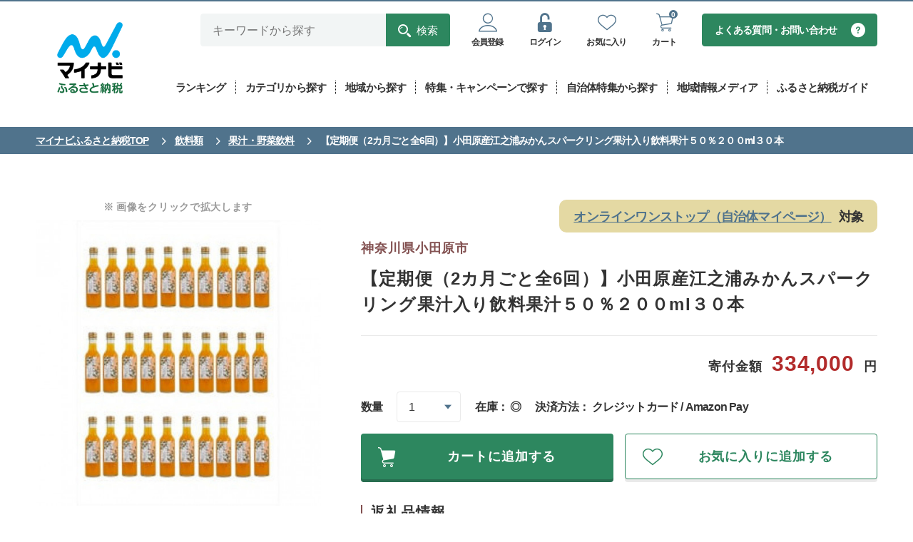

--- FILE ---
content_type: text/html; charset=UTF-8
request_url: https://furusato.mynavi.jp/products/detail/24b18a5493bd68ce5f9ddb044cddf52a/
body_size: 127122
content:
<!DOCTYPE html>
<html lang="ja">

			
<script type="application/ld+json">
{
"@context": "https://schema.org",
"@type": "BreadcrumbList",
"itemListElement": [
{
"@type": "ListItem",
"position": 1,
"name": "マイナビふるさと納税TOP",
"item": "https://furusato.mynavi.jp/"
},
{
"@type": "ListItem",
"position": 2,
"name": "飲料類",
"item": "https://furusato.mynavi.jp/products/?cv=8" 
}, 
{
"@type": "ListItem",
"position": 3,
"name": "果汁・野菜飲料",
"item": "https://furusato.mynavi.jp/products/?cv=8&sc=59" 
}, 
{
"@type": "ListItem",
"position": 4,
"name": "【定期便（2カ月ごと全6回）】小田原産江之浦みかんスパークリング果汁入り飲料果汁５０％２００ml３０本"
}
]
}
</script>
<head>
	<!-- Google Tag Manager -->
<script>(function(w,d,s,l,i){w[l]=w[l]||[];w[l].push({'gtm.start':
new Date().getTime(),event:'gtm.js'});var f=d.getElementsByTagName(s)[0],
j=d.createElement(s),dl=l!='dataLayer'?'&l='+l:'';j.async=true;j.src=
'https://www.googletagmanager.com/gtm.js?id='+i+dl;f.parentNode.insertBefore(j,f);
})(window,document,'script','dataLayer','GTM-P9P58J4');</script>
<!-- End Google Tag Manager -->
<!-- UNIVERSAL TRACKING -->
<script type="text/javascript">
(function(a,b,c,d,e,f,g){e['ire_o']=c;e[c]=e[c]||function(){(e[c].a=e[c].a||[]).push(arguments)};f=d.createElement(b);g=d.getElementsByTagName(b)[0];f.async=1;f.src=a;g.parentNode.insertBefore(f,g);})('https://utt.impactcdn.com/A5818327-8cf6-4450-9d83-5d0ae071463d1.js','script','ire',document,window);
</script>
<!-- End UNIVERSAL TRACKING -->
<!-- IDENTIFY -->
<script type="text/javascript">
ire('identify', {customerId: '', customerEmail: '', customProfileId: '699ce76b2943e-v758gyrqmt-1771890539'});
</script>
<!-- End IDENTIFY -->	<meta charset="UTF-8">
	<meta http-equiv="X-UA-Compatible" content="IE=edge">
	<meta name="viewport" content="width=device-width,initial-scale=1">
	<meta name="description" content="ふるさと納税をはじめるなら「マイナビふるさと納税」。ふるさと納税で人気の「和牛・ブランド牛」や海産物など全国各地の様々なジャンルのおすすめ返礼品をランキング形式やおすすめ特集ページにてご紹介しております！ふるさと納税について初めての方でも安心してお申し込みができます。">
	<meta name="keywords" content="ふるさと納税,マイナビ,マイナビふるさと納税,ふるさと納税 特産品,寄付 税金控除,ふるさと納税 控除,ふるさと納税 特典,ふるさと納税 計算,ふるさと応援,ふるさと納税 おすすめ,ふるさと納税 還元">
		<title>【定期便（2カ月ごと全6回）】小田原産江之浦みかんスパークリング果汁入り飲料果汁５０％２００ml３０本｜マイナビふるさと納税</title>

	<!--OGP設定-->
	<meta property="og:title" content="【定期便（2カ月ごと全6回）】小田原産江之浦みかんスパークリング果汁入り飲料果汁５０％２００ml３０本｜マイナビふるさと納税">
	<meta property="og:type" content="website">
	<meta property="og:description" content="ふるさと納税をはじめるなら「マイナビふるさと納税」。ふるさと納税で人気の「和牛・ブランド牛」や海産物など全国各地の様々なジャンルのおすすめ返礼品をランキング形式やおすすめ特集ページにてご紹介しております！ふるさと納税について初めての方でも安心してお申し込みができます。">
	<meta property="og:image"
		content="https://furusato-mynavi-data.jp/g_img/142069/file_645ce1be67ce517c6cebebfefee1cd15.jpg">
	<meta property="og:image:secure_url" content="https://furusato.mynavi.jp/assets/img/ogimage.jpg">
	<meta property="og:url" content="https://furusato.mynavi.jp/">
	<meta property="og:site_name" content="マイナビふるさと納税">

	
	<link rel="stylesheet" href="https://furusato.mynavi.jp/assets/css/common.css">
	<link rel="icon" href="/favicon.ico">
	<link rel="icon" href="/icon.svg" type="image/svg+xml">
	<link rel="apple-touch-icon" href="/apple-touch-icon.png">

	<script type="application/ld+json">
	{
	"@context": "https://schema.org",
	"@type": "Product",
	"name": "【定期便（2カ月ごと全6回）】小田原産江之浦みかんスパークリング果汁入り飲料果汁５０％２００ml３０本",
	"image": [
	"https://furusato-mynavi-data.jp/g_img/142069/file_645ce1be67ce517c6cebebfefee1cd15.jpg"
	],
	"offers": {
	"@type": "Offer",
	"priceCurrency": "JPY",
	"price": "334000"
	}
	}
	</script>
</head>

<body id="products-detail">
	<!-- Google Tag Manager (noscript) -->
<noscript><iframe src="https://www.googletagmanager.com/ns.html?id=GTM-P9P58J4"
height="0" width="0" style="display:none;visibility:hidden"></iframe></noscript>
<!-- End Google Tag Manager (noscript) -->	<header class="l-header l-header-product-detail" id="page-top">
<div class="l-header-bar__inner u-pc__none">
  <div>「マイナビ」が運営するふるさと納税サイト</div>
      <div>
      <a href="https://furusato.mynavi.jp/login/#entryArea">会員登録はこちら</a>
    </div>
  </div>    <div class="l-header__inner">
        <div class="l-header__logo">
            <a class="l-header__logo--inner" href="https://furusato.mynavi.jp/" gtm-label="header-logo">
                <img class="u-pc__none" src="https://furusato.mynavi.jp/assets/img/logo.webp" alt="マイナビふるさと納税" />
                <img class="u-sp__none" src="https://furusato.mynavi.jp/assets/img/logo_square.webp" alt="マイナビふるさと納税" />
            </a>
        </div>

        <div class="l-header-menu">
            <div class="l-header-user">
                <!--search-pc-->
                <div class="l-header-search__pc">
                    <form id="form1" class="c-search__pc" method="get" action="https://furusato.mynavi.jp/products/">
                        <input type="text" id="search_word" name="word" placeholder="キーワードから探す" gtm-label="header-search-text">
                        <button type="submit" gtm-label="header-search-submit"><span class="icon-search">検索</span></button>
                    </form>
                </div>
                <!--end search-->

                <div class="l-header-user__menu">
                    <ul class="l-header-user__inner">
                                                <li class="l-header-user__inner--item c-user__btn u-sp__none">
                            <a href="https://furusato.mynavi.jp/login/#entryArea" gtm-label="header-regist"><span class="icon-user-line c-user__btn--icon"></span><p class="c-user__btn--small">会員登録</p></a>
                        </li>
                        <li class="l-header-user__inner--item c-user__btn">
                            <a href="https://furusato.mynavi.jp/login/" gtm-label="header-login"><span class="icon-unlock-keyhole c-user__btn--icon"></span><p class="c-user__btn--small">ログイン</p></a>
                        </li>
                                                <li class="l-header-user__inner--item u-pc__none">
                            <a href="https://furusato.mynavi.jp/feature/about/" gtm-label="header-about" data-href="#menu-campaign_sp" class="header-about js-lowmenu"><span class="icon-beginner c-user__btn--icon"></span>
                            <p class="c-user__btn--small">ガイド</p></a>
                        </li>
                        <li class="l-header-user__inner--item c-user__btn">
                         							<a href="https://furusato.mynavi.jp/login/?fv_flg=1" gtm-label="header-favorite"><span class="icon-heart-line c-user__btn--icon"></span><p class="c-user__btn--small">お気に入り</p></a>
                                                </li>
                        <li class="l-header-user__inner--item c-user__btn">
                            <a href="https://furusato.mynavi.jp/cart/" gtm-label="header-cart"><span class="icon-cart-line c-user__btn--icon"></span><p class="c-circle-number">0</p><p class="c-user__btn--small">カート</p></a>
                        </li>
                    </ul>
                </div>

                <div class="l-header-faq__pc"><a class="c-faq__btn--c2" href="https://furusato.mynavi.jp/faq/" gtm-label="header-contact">よくある質問・お問い合わせ</a></div>
            </div>

            <!--menu-pc-->
            <div class="l-header-menu__pc">
                <ul class="l-header-menu__inner">
                    <li class="l-header-menu__inner--item">
                        <a href="https://furusato.mynavi.jp/ranking/" data-href="#menu-ranking" class="js-lowmenu"><p class="l-header-menu__label">ランキング</p></a>

                        <div class="l-header-lower-menu ranking" id="menu-ranking">
                            <div class="l-header-lower-menu__inner">
                                <div class="l-header-lower-menu__list col4">
                                    <ul>
                                    				        				                                    <li class="l-header-lower-menu__btn2"><a href="https://furusato.mynavi.jp/ranking/niku/" gtm-label="header-ranking-肉">肉</a></li>
	                                													        				                                    <li class="l-header-lower-menu__btn2"><a href="https://furusato.mynavi.jp/ranking/kome/" gtm-label="header-ranking-米・パン">米・パン</a></li>
	                                													        				                                    <li class="l-header-lower-menu__btn2"><a href="https://furusato.mynavi.jp/ranking/fruit/" gtm-label="header-ranking-果物類">果物類</a></li>
	                                													        				                                    <li class="l-header-lower-menu__btn2"><a href="https://furusato.mynavi.jp/ranking/sakana/" gtm-label="header-ranking-魚介類・海産物">魚介類・海産物</a></li>
	                                													        				                                    <li class="l-header-lower-menu__btn2"><a href="https://furusato.mynavi.jp/ranking/vagi/" gtm-label="header-ranking-野菜類">野菜類</a></li>
	                                													        				                                    <li class="l-header-lower-menu__btn2"><a href="https://furusato.mynavi.jp/ranking/egg/" gtm-label="header-ranking-卵">卵</a></li>
	                                													        				                                    <li class="l-header-lower-menu__btn2"><a href="https://furusato.mynavi.jp/ranking/sake/" gtm-label="header-ranking-お酒・アルコール">お酒・アルコール</a></li>
	                                													        				                                    <li class="l-header-lower-menu__btn2"><a href="https://furusato.mynavi.jp/ranking/drink/" gtm-label="header-ranking-飲料類">飲料類</a></li>
	                                													        				                                    <li class="l-header-lower-menu__btn2"><a href="https://furusato.mynavi.jp/ranking/snack/" gtm-label="header-ranking-菓子">菓子</a></li>
	                                													        				                                    <li class="l-header-lower-menu__btn2"><a href="https://furusato.mynavi.jp/ranking/kakou/" gtm-label="header-ranking-加工食品">加工食品</a></li>
	                                													        				                                    <li class="l-header-lower-menu__btn2"><a href="https://furusato.mynavi.jp/ranking/men/" gtm-label="header-ranking-麺類">麺類</a></li>
	                                													        				                                    <li class="l-header-lower-menu__btn2"><a href="https://furusato.mynavi.jp/ranking/chomiryo/" gtm-label="header-ranking-調味料・油">調味料・油</a></li>
	                                													        				                                    <li class="l-header-lower-menu__btn2"><a href="https://furusato.mynavi.jp/ranking/nabe/" gtm-label="header-ranking-鍋セット">鍋セット</a></li>
	                                													        				                                    <li class="l-header-lower-menu__btn2"><a href="https://furusato.mynavi.jp/ranking/travel/" gtm-label="header-ranking-旅行・体験">旅行・体験</a></li>
	                                													        				                                    <li class="l-header-lower-menu__btn2"><a href="https://furusato.mynavi.jp/ranking/rei/" gtm-label="header-ranking-地域のお礼の品">地域のお礼の品</a></li>
	                                													        				                                    <li class="l-header-lower-menu__btn2"><a href="https://furusato.mynavi.jp/ranking/sports/" gtm-label="header-ranking-スポーツ・アウトドア">スポーツ・アウトドア</a></li>
	                                													        				                                    <li class="l-header-lower-menu__btn2"><a href="https://furusato.mynavi.jp/ranking/zakka/" gtm-label="header-ranking-雑貨・日用品">雑貨・日用品・家電</a></li>
	                                													        				                                    <li class="l-header-lower-menu__btn2"><a href="https://furusato.mynavi.jp/ranking/biyou/" gtm-label="header-ranking-美容">美容</a></li>
	                                													        				                                    <li class="l-header-lower-menu__btn2"><a href="https://furusato.mynavi.jp/ranking/fashon/" gtm-label="header-ranking-ファッション">ファッション</a></li>
	                                													        				                                    <li class="l-header-lower-menu__btn2"><a href="https://furusato.mynavi.jp/ranking/koge/" gtm-label="header-ranking-工芸品・装飾品">工芸品・装飾品</a></li>
	                                													        												                                    </ul>
                                </div>

                                <p class="l-header-lower-menu__btn"><a href="https://furusato.mynavi.jp/ranking/" gtm-label="header-ranking-all">総合ランキングを見る</a></p>
                            </div>
                        </div>
                    </li>
                    <li class="l-header-menu__inner--item">
                        <a href="https://furusato.mynavi.jp/products/" data-href="#menu-products" class="js-lowmenu"><p class="l-header-menu__label">カテゴリから探す</a>

                        <div class="l-header-lower-menu product" id="menu-products">
                            <div class="l-header-lower-menu__inner">
                                <div class="l-header-lower-menu__list col4">
                                    <ul>
                                    				   						                                    <li class="l-header-lower-menu__btn2"><a href="https://furusato.mynavi.jp/products/?cv=1" gtm-label="header-products-肉">肉</a></li>
	                             														   						                                    <li class="l-header-lower-menu__btn2"><a href="https://furusato.mynavi.jp/products/?cv=2" gtm-label="header-products-米・パン">米・パン</a></li>
	                             														   						                                    <li class="l-header-lower-menu__btn2"><a href="https://furusato.mynavi.jp/products/?cv=3" gtm-label="header-products-果物類">果物類</a></li>
	                             														   						                                    <li class="l-header-lower-menu__btn2"><a href="https://furusato.mynavi.jp/products/?cv=4" gtm-label="header-products-魚介類・海産物">魚介類・海産物</a></li>
	                             														   						                                    <li class="l-header-lower-menu__btn2"><a href="https://furusato.mynavi.jp/products/?cv=5" gtm-label="header-products-野菜類">野菜類</a></li>
	                             														   						                                    <li class="l-header-lower-menu__btn2"><a href="https://furusato.mynavi.jp/products/?cv=6" gtm-label="header-products-卵">卵</a></li>
	                             														   						                                    <li class="l-header-lower-menu__btn2"><a href="https://furusato.mynavi.jp/products/?cv=7" gtm-label="header-products-お酒・アルコール">お酒・アルコール</a></li>
	                             														   						                                    <li class="l-header-lower-menu__btn2"><a href="https://furusato.mynavi.jp/products/?cv=8" gtm-label="header-products-飲料類">飲料類</a></li>
	                             														   						                                    <li class="l-header-lower-menu__btn2"><a href="https://furusato.mynavi.jp/products/?cv=9" gtm-label="header-products-菓子">菓子</a></li>
	                             														   						                                    <li class="l-header-lower-menu__btn2"><a href="https://furusato.mynavi.jp/products/?cv=10" gtm-label="header-products-加工食品">加工食品</a></li>
	                             														   						                                    <li class="l-header-lower-menu__btn2"><a href="https://furusato.mynavi.jp/products/?cv=11" gtm-label="header-products-麺類">麺類</a></li>
	                             														   						                                    <li class="l-header-lower-menu__btn2"><a href="https://furusato.mynavi.jp/products/?cv=12" gtm-label="header-products-調味料・油">調味料・油</a></li>
	                             														   						                                    <li class="l-header-lower-menu__btn2"><a href="https://furusato.mynavi.jp/products/?cv=13" gtm-label="header-products-鍋セット">鍋セット</a></li>
	                             														   						                                    <li class="l-header-lower-menu__btn2"><a href="https://furusato.mynavi.jp/products/?cv=14" gtm-label="header-products-旅行・体験">旅行・体験</a></li>
	                             														   						                                    <li class="l-header-lower-menu__btn2"><a href="https://furusato.mynavi.jp/products/?cv=15" gtm-label="header-products-地域のお礼の品">地域のお礼の品</a></li>
	                             														   						                                    <li class="l-header-lower-menu__btn2"><a href="https://furusato.mynavi.jp/products/?cv=16" gtm-label="header-products-スポーツ・アウトドア">スポーツ・アウトドア</a></li>
	                             														   						                                    <li class="l-header-lower-menu__btn2"><a href="https://furusato.mynavi.jp/products/?cv=17" gtm-label="header-products-雑貨・日用品">雑貨・日用品・家電</a></li>
	                             														   						                                    <li class="l-header-lower-menu__btn2"><a href="https://furusato.mynavi.jp/products/?cv=18" gtm-label="header-products-美容">美容</a></li>
	                             														   						                                    <li class="l-header-lower-menu__btn2"><a href="https://furusato.mynavi.jp/products/?cv=19" gtm-label="header-products-ファッション">ファッション</a></li>
	                             														   						                                    <li class="l-header-lower-menu__btn2"><a href="https://furusato.mynavi.jp/products/?cv=20" gtm-label="header-products-工芸品・装飾品">工芸品・装飾品</a></li>
	                             														   														                                    </ul>
                                </div>

                                <p class="l-header-lower-menu__btn"><a href="https://furusato.mynavi.jp/products/" gtm-label="header-category-all">全ての返礼品を見る</a></p>
                            </div>
                        </div>
                    </li>
                    <li class="l-header-menu__inner--item">
                        <a href="https://furusato.mynavi.jp/municipal/" gtm-label="header-munisipal"><p class="l-header-menu__label">地域から探す</p></a>
                    </li>
                    <li class="l-header-menu__inner--item">
                        <a href="https://furusato.mynavi.jp/campaign/" gtm-label="header-campaign"><p class="l-header-menu__label">特集・キャンペーンで探す</p></a>
                    </li>
                    <li class="l-header-menu__inner--item">
                        <a href="https://furusato.mynavi.jp/pr/" gtm-label="header-pr"><p class="l-header-menu__label">自治体特集から探す</p></a>
                    </li>
                    <li class="l-header-menu__inner--item">
                        <a href="https://furusato.mynavi.jp/blog/" gtm-label="header-flat"><p class="l-header-menu__label">地域情報メディア</p></a>
                    </li>

                    <li class="l-header-menu__inner--item">
                        <a href="https://furusato.mynavi.jp/feature/about/" data-href="#menu-campaign" class="js-lowmenu"><p class="l-header-menu__label">ふるさと納税ガイド</p></a>

                        <div class="l-header-lower-menu" id="menu-campaign">
                            <div class="l-header-lower-menu__inner">
                                <p class="l-header-lower-menu__btn theme-about"><a href="https://furusato.mynavi.jp/feature/about/" gtm-label="header-about">ふるさと納税とは？</a></p>

                                <div class="l-header-lower-menu__list">
                                    <ul>
                                        <li><p class="l-header-lower-menu__btn"><a href="https://furusato.mynavi.jp/feature/flow/" gtm-label="header-flow">ふるさと納税の流れ</a></p></li>
                                        <li><p class="l-header-lower-menu__btn"><a href="https://furusato.mynavi.jp/feature/donation-limit/" gtm-label="header-donation-limit">控除上限額について</a></p></li>
                                        <li><p class="l-header-lower-menu__btn"><a href="https://furusato.mynavi.jp/feature/onestop/" gtm-label="header-onestop">ワンストップ特例制度</a></p></li>
                                        <li><p class="l-header-lower-menu__btn"><a href="https://furusato.mynavi.jp/feature/onestop/online/" gtm-label="header-onlineonestop">オンラインワンストップ申請</a></p></li>
                                        <li><p class="l-header-lower-menu__btn"><a href="https://furusato.mynavi.jp/feature/tax-return/" gtm-label="header-tax-return">確定申告について</a></p></li>
                                        <li><p class="l-header-lower-menu__btn"><a href="https://furusato.mynavi.jp/feature/deduction/" gtm-label="header-deduction">控除確認方法</a></p></li>
                                        <li><p class="l-header-lower-menu__btn"><a href="https://furusato.mynavi.jp/feature/after-flow/" gtm-label="header-after-flow">ふるさと納税後の手続き</a></p></li>
                                        <li><p class="l-header-lower-menu__btn"><a href="https://furusato.mynavi.jp/feature/yearplan/" gtm-label="header-yearplan">ふるさと納税年間計画2025</a></p></li>
                                        <li><p class="l-header-lower-menu__btn"><a href="https://furusato.mynavi.jp/feature/comic/" gtm-label="header-comic">マンガで解説！ふるさと納税</a></p></li>
                                        <li><p class="l-header-lower-menu__btn"><a href="https://furusato.mynavi.jp/feature/movie/" gtm-label="header-movie">動画で解説！ふるさと納税</a></p></li>
                                        <li><p class="l-header-lower-menu__btn"><a href="https://furusato.mynavi.jp/faq/" gtm-label="header-faq">よくある質問</a></p></li>
                                        <li><p class="l-header-lower-menu__btn"><a href="https://furusato.mynavi.jp/feature/about_furusato/" gtm-label="header-furusato">マイナビふるさと納税とは？</a></p></li>
                                    </ul>
                                </div>
                            </div>
                        </div>
                    </li>
                </ul>
            </div>
        </div>
    </div>

    <!--search-sp-->
    <div class="l-header-search__sp">
        <form id="form1" class="c-search__sp" method="get" action="https://furusato.mynavi.jp/products/">
            <input type="text" name="word" id="search_word2" placeholder="キーワードから探す" gtm-label="header-search-text">
            <button type="submit"><span class="icon-search" gtm-label="header-search-submit"></span></button>
        </form>
    </div>

    <!--menu-sp-->
    <div class="l-header-menu l-header-menu__sp">
        <ul class="l-header-menu__inner">
            <li class="l-header-menu__inner--item">
                <a href="https://furusato.mynavi.jp/ranking/" data-href="#menu-ranking_sp" class="js-lowmenu" gtm-label="header-ranking"><span class="icon-crown l-header-menu__icon"></span><p class="l-header-menu__label--vertical">ランキング</p></a>

                <div class="l-header-lower-menu ranking" id="menu-ranking_sp">
                    <div class="l-header-lower-menu__inner">
                        <p class="l-header-lower-menu__btn"><a href="https://furusato.mynavi.jp/ranking/" gtm-label="header-ranking-all">総合ランキングを見る</a></p>

                        <div class="l-header-lower-menu__list col4">
                            <ul>
                            		        			                                <li class="l-header-lower-menu__btn2"><a href="https://furusato.mynavi.jp/ranking/niku/" gtm-label="header-ranking-肉">肉</a></li>
                            									        			                                <li class="l-header-lower-menu__btn2"><a href="https://furusato.mynavi.jp/ranking/kome/" gtm-label="header-ranking-米・パン">米・パン</a></li>
                            									        			                                <li class="l-header-lower-menu__btn2"><a href="https://furusato.mynavi.jp/ranking/fruit/" gtm-label="header-ranking-果物類">果物類</a></li>
                            									        			                                <li class="l-header-lower-menu__btn2"><a href="https://furusato.mynavi.jp/ranking/sakana/" gtm-label="header-ranking-魚介類・海産物">魚介類・海産物</a></li>
                            									        			                                <li class="l-header-lower-menu__btn2"><a href="https://furusato.mynavi.jp/ranking/vagi/" gtm-label="header-ranking-野菜類">野菜類</a></li>
                            									        			                                <li class="l-header-lower-menu__btn2"><a href="https://furusato.mynavi.jp/ranking/egg/" gtm-label="header-ranking-卵">卵</a></li>
                            									        			                                <li class="l-header-lower-menu__btn2"><a href="https://furusato.mynavi.jp/ranking/sake/" gtm-label="header-ranking-お酒・アルコール">お酒・アルコール</a></li>
                            									        			                                <li class="l-header-lower-menu__btn2"><a href="https://furusato.mynavi.jp/ranking/drink/" gtm-label="header-ranking-飲料類">飲料類</a></li>
                            									        			                                <li class="l-header-lower-menu__btn2"><a href="https://furusato.mynavi.jp/ranking/snack/" gtm-label="header-ranking-菓子">菓子</a></li>
                            									        			                                <li class="l-header-lower-menu__btn2"><a href="https://furusato.mynavi.jp/ranking/kakou/" gtm-label="header-ranking-加工食品">加工食品</a></li>
                            									        			                                <li class="l-header-lower-menu__btn2"><a href="https://furusato.mynavi.jp/ranking/men/" gtm-label="header-ranking-麺類">麺類</a></li>
                            									        			                                <li class="l-header-lower-menu__btn2"><a href="https://furusato.mynavi.jp/ranking/chomiryo/" gtm-label="header-ranking-調味料・油">調味料・油</a></li>
                            									        			                                <li class="l-header-lower-menu__btn2"><a href="https://furusato.mynavi.jp/ranking/nabe/" gtm-label="header-ranking-鍋セット">鍋セット</a></li>
                            									        			                                <li class="l-header-lower-menu__btn2"><a href="https://furusato.mynavi.jp/ranking/travel/" gtm-label="header-ranking-旅行・体験">旅行・体験</a></li>
                            									        			                                <li class="l-header-lower-menu__btn2"><a href="https://furusato.mynavi.jp/ranking/rei/" gtm-label="header-ranking-地域のお礼の品">地域のお礼の品</a></li>
                            									        			                                <li class="l-header-lower-menu__btn2"><a href="https://furusato.mynavi.jp/ranking/sports/" gtm-label="header-ranking-スポーツ・アウトドア">スポーツ・アウトドア</a></li>
                            									        			                                <li class="l-header-lower-menu__btn2"><a href="https://furusato.mynavi.jp/ranking/zakka/" gtm-label="header-ranking-雑貨・日用品">雑貨・日用品・家電</a></li>
                            									        			                                <li class="l-header-lower-menu__btn2"><a href="https://furusato.mynavi.jp/ranking/biyou/" gtm-label="header-ranking-美容">美容</a></li>
                            									        			                                <li class="l-header-lower-menu__btn2"><a href="https://furusato.mynavi.jp/ranking/fashon/" gtm-label="header-ranking-ファッション">ファッション</a></li>
                            									        			                                <li class="l-header-lower-menu__btn2"><a href="https://furusato.mynavi.jp/ranking/koge/" gtm-label="header-ranking-工芸品・装飾品">工芸品・装飾品</a></li>
                            									        										                            </ul>
                        </div>
                    </div>
                </div>
            </li>
            <li class="l-header-menu__inner--item">
                <a href="https://furusato.mynavi.jp/products/" data-href="#menu-products_sp" class="js-lowmenu" gtm-label="header-products"><span class="icon-meat l-header-menu__icon"></span><p class="l-header-menu__label">カテゴリ</p></a>

                <div class="l-header-lower-menu product" id="menu-products_sp">
                    <div class="l-header-lower-menu__inner">
                        <div class="l-header-lower-menu__list col4">
                            <ul>
                            		   					                                <li class="l-header-lower-menu__btn2"><a href="https://furusato.mynavi.jp/products/?cv=1" gtm-label="header-products-肉">肉</a></li>
                         										   					                                <li class="l-header-lower-menu__btn2"><a href="https://furusato.mynavi.jp/products/?cv=2" gtm-label="header-products-米・パン">米・パン</a></li>
                         										   					                                <li class="l-header-lower-menu__btn2"><a href="https://furusato.mynavi.jp/products/?cv=3" gtm-label="header-products-果物類">果物類</a></li>
                         										   					                                <li class="l-header-lower-menu__btn2"><a href="https://furusato.mynavi.jp/products/?cv=4" gtm-label="header-products-魚介類・海産物">魚介類・海産物</a></li>
                         										   					                                <li class="l-header-lower-menu__btn2"><a href="https://furusato.mynavi.jp/products/?cv=5" gtm-label="header-products-野菜類">野菜類</a></li>
                         										   					                                <li class="l-header-lower-menu__btn2"><a href="https://furusato.mynavi.jp/products/?cv=6" gtm-label="header-products-卵">卵</a></li>
                         										   					                                <li class="l-header-lower-menu__btn2"><a href="https://furusato.mynavi.jp/products/?cv=7" gtm-label="header-products-お酒・アルコール">お酒・アルコール</a></li>
                         										   					                                <li class="l-header-lower-menu__btn2"><a href="https://furusato.mynavi.jp/products/?cv=8" gtm-label="header-products-飲料類">飲料類</a></li>
                         										   					                                <li class="l-header-lower-menu__btn2"><a href="https://furusato.mynavi.jp/products/?cv=9" gtm-label="header-products-菓子">菓子</a></li>
                         										   					                                <li class="l-header-lower-menu__btn2"><a href="https://furusato.mynavi.jp/products/?cv=10" gtm-label="header-products-加工食品">加工食品</a></li>
                         										   					                                <li class="l-header-lower-menu__btn2"><a href="https://furusato.mynavi.jp/products/?cv=11" gtm-label="header-products-麺類">麺類</a></li>
                         										   					                                <li class="l-header-lower-menu__btn2"><a href="https://furusato.mynavi.jp/products/?cv=12" gtm-label="header-products-調味料・油">調味料・油</a></li>
                         										   					                                <li class="l-header-lower-menu__btn2"><a href="https://furusato.mynavi.jp/products/?cv=13" gtm-label="header-products-鍋セット">鍋セット</a></li>
                         										   					                                <li class="l-header-lower-menu__btn2"><a href="https://furusato.mynavi.jp/products/?cv=14" gtm-label="header-products-旅行・体験">旅行・体験</a></li>
                         										   					                                <li class="l-header-lower-menu__btn2"><a href="https://furusato.mynavi.jp/products/?cv=15" gtm-label="header-products-地域のお礼の品">地域のお礼の品</a></li>
                         										   					                                <li class="l-header-lower-menu__btn2"><a href="https://furusato.mynavi.jp/products/?cv=16" gtm-label="header-products-スポーツ・アウトドア">スポーツ・アウトドア</a></li>
                         										   					                                <li class="l-header-lower-menu__btn2"><a href="https://furusato.mynavi.jp/products/?cv=17" gtm-label="header-products-雑貨・日用品">雑貨・日用品・家電</a></li>
                         										   					                                <li class="l-header-lower-menu__btn2"><a href="https://furusato.mynavi.jp/products/?cv=18" gtm-label="header-products-美容">美容</a></li>
                         										   					                                <li class="l-header-lower-menu__btn2"><a href="https://furusato.mynavi.jp/products/?cv=19" gtm-label="header-products-ファッション">ファッション</a></li>
                         										   					                                <li class="l-header-lower-menu__btn2"><a href="https://furusato.mynavi.jp/products/?cv=20" gtm-label="header-products-工芸品・装飾品">工芸品・装飾品</a></li>
                         										   												                            </ul>
                        </div>

                        <p class="l-header-lower-menu__btn"><a href="https://furusato.mynavi.jp/products/" gtm-label="header-category-all">全ての返礼品を見る</a></p>
                    </div>
                </div>
            </li>
            <li class="l-header-menu__inner--item">
                <a href="https://furusato.mynavi.jp/municipal/" gtm-label="header-munisipal"><span class="icon-map-location l-header-menu__icon"></span><p class="l-header-menu__label">地域</p></a>
            </li>
            <li class="l-header-menu__inner--item">
                <a href="https://furusato.mynavi.jp/campaign/" gtm-label="header-campaign"><span class="icon-circle-star l-header-menu__icon"></span><p class="l-header-menu__label--vertical">特集</p></a>
            </li>
        </ul>
        <div class="l-header-lower-menu l-header-lower-menu-about" id="menu-campaign_sp">
            <div class="l-header-lower-menu__inner">
                <p class="l-header-lower-menu__btn theme-about"><a href="https://furusato.mynavi.jp/feature/about/" gtm-label="header-about">ふるさと納税とは？</a></p>

                <div class="l-header-lower-menu__list">
                    <ul>
                        <li><p class="l-header-lower-menu__btn"><a href="https://furusato.mynavi.jp/feature/flow/" gtm-label="header-flow">ふるさと納税の流れ</a></p></li>
                        <li><p class="l-header-lower-menu__btn"><a href="https://furusato.mynavi.jp/feature/donation-limit/" gtm-label="header-donation-limit">控除上限額について</a></p></li>
                        <li><p class="l-header-lower-menu__btn"><a href="https://furusato.mynavi.jp/feature/onestop/" gtm-label="header-onestop">ワンストップ特例制度</a></p></li>
                        <li><p class="l-header-lower-menu__btn"><a href="https://furusato.mynavi.jp/feature/onestop/online/" gtm-label="header-onlineonestop">オンラインワンストップ申請</a></p></li>
                        <li><p class="l-header-lower-menu__btn"><a href="https://furusato.mynavi.jp/feature/tax-return/" gtm-label="header-tax-return">確定申告について</a></p></li>
                        <li><p class="l-header-lower-menu__btn"><a href="https://furusato.mynavi.jp/feature/deduction/" gtm-label="header-deduction">控除確認方法</a></p></li>
                        <li><p class="l-header-lower-menu__btn"><a href="https://furusato.mynavi.jp/feature/after-flow/" gtm-label="header-after-flow">ふるさと納税後の手続き</a></p></li>
                        <li><p class="l-header-lower-menu__btn"><a href="https://furusato.mynavi.jp/feature/yearplan/" gtm-label="header-yearplan">ふるさと納税年間計画2025</a></p></li>
                        <li><p class="l-header-lower-menu__btn"><a href="https://furusato.mynavi.jp/feature/comic/" gtm-label="header-comic">マンガで解説！ふるさと納税</a></p></li>
                        <li><p class="l-header-lower-menu__btn"><a href="https://furusato.mynavi.jp/feature/movie/" gtm-label="header-movie">動画で解説！ふるさと納税</a></p></li>
                        <li><p class="l-header-lower-menu__btn"><a href="https://furusato.mynavi.jp/faq/" gtm-label="header-faq">よくある質問</a></p></li>
                        <li><p class="l-header-lower-menu__btn"><a href="https://furusato.mynavi.jp/feature/about_furusato/" gtm-label="header-furusato">マイナビふるさと納税とは？</a></p></li>
                    </ul>
                </div>
            </div>
        </div>
    </div>
</header>
	<main class="products-detail">

		<nav class="c-breadcrumb">
			<ol class="c-breadcrumb__list">
				<li class="c-breadcrumb__list--item">
					<a href="https://furusato.mynavi.jp/">マイナビふるさと納税TOP</a>
				</li>
				<li class="c-breadcrumb__list--item">
					<span class="c-breadcrumb__link"><a
							href="https://furusato.mynavi.jp/products/?cv=8">飲料類</a></span>
				</li>
									<li class="c-breadcrumb__list--item">
						<span class="c-breadcrumb__link"><a
								href="https://furusato.mynavi.jp/products/?cv=8&sc=59">果汁・野菜飲料</a></span>
					</li>
								<li class="c-breadcrumb__list--item">
					<span class="c-breadcrumb__link">【定期便（2カ月ごと全6回）】小田原産江之浦みかんスパークリング果汁入り飲料果汁５０％２００ml３０本</span>
				</li>
			</ol>
		</nav>

							
		<div class="p-products-detail__header-wrap product-detail-count">
			<div class="p-products-detail__header-wrap--inner">
				
				<div class="p-products-detail__mv-slider js-detail-photo_slider u-pc__none">
					<div class="p-products-detail__mv-slider">
						<div class="p-products-detail__mv-slider--inner">
							<div class="p-products-detail__mv-slider--slider">
								<div class="p-products-detail__mv-slider--slider-item">
									<p class="p-products-detail__photo-loading"><span>Loading...</span></p>
								</div>
							</div>
						</div>
					</div>

					<div class="p-products-detail__mv-slider-thumb">
						<div class="p-products-detail__mv-slider-thumb--inner">
							<div class="p-products-detail__mv-slider-thumb--slider">
								<div class="p-products-detail__mv-slider-thumb--slider-item">
									<p class="p-products-detail__photo-loading"><span>Loading...</span></p>
								</div>
							</div>
						</div>
					</div>
				</div>
			</div>
		</div>

		<div class="p-products-detail__col">
			<div class="p-products-detail__col--item">
				
				<section class="p-products-detail__purchase">
					<header class="p-products-detail__purchase--header">
						<div class="header-1">
																						<div class="onestop-link-wrapper">
									<div class="onestop-link">
										<a class="onestop-link--decoration" href="https://furusato.mynavi.jp/feature/onestop/online/">オンラインワンストップ（自治体マイページ）</a>対象
									</div>
								</div>
													</div>
						<p class="p-products-detail__purchase--municipal u-mt10"><a
								href="https://furusato.mynavi.jp/municipal/detail/142069/">神奈川県小田原市</a>
						</p>
						<h1 class="p-products-detail__purchase--name">【定期便（2カ月ごと全6回）】小田原産江之浦みかんスパークリング果汁入り飲料果汁５０％２００ml３０本</h1>

						<div class="products-label-wrapper">
							<div class="m-tag-list">
								<ul>
																	</ul>
							</div>
															<div class="onestop-link--sp">
									<a class="onestop-link--decoration" href="https://furusato.mynavi.jp/feature/onestop/online/">オンラインワンストップ（自治体マイページ）</a>対象
								</div>
													</div>
					</header>

					<div class="p-products-detail__purchase--price-wrap">
												<p class="p-products-detail__purchase--price">寄付金額<span
								class="p-products-detail__purchase--price-main">334,000</span>円</p>
					</div>

											<p class="p-products-detail__purchase--count">
							<label>
								<span>数量</span>
								<span class="p-products-detail__purchase--select">
									<select name="sel_num" id="sel_num" gtm-label="products-quantity">
																																<option value="1">1</option>
																																<option value="2">2</option>
																																<option value="3">3</option>
																																<option value="4">4</option>
																																<option value="5">5</option>
																																<option value="6">6</option>
																																<option value="7">7</option>
																																<option value="8">8</option>
																																<option value="9">9</option>
																																<option value="10">10</option>
																			</select>
								</span>
							</label>
							<span class="stock-flg">
								在庫：
																	◎
															</span>
														<span class="pay-flg">
								決済方法：
																	クレジットカード
																			/
																																		Amazon Pay
																							</span>
													</p>
						<div class="p-products-detail__purchase--btn-wrap">
							<p class="p-products-detail__purchase--btn" data-icon="cart"><a href="javascript:;" class="cart_add_btn"
									gtm-label="products-cart">カートに追加する</a></p>
															<p class="p-products-detail__purchase--btn opt-reverse" data-icon="favorite"><a class=""
										href="https://furusato.mynavi.jp/login/?gunid=24b18a5493bd68ce5f9ddb044cddf52a" gtm-label="products-favorite">お気に入りに追加する</a></p>
													</div>

						<div class="p-products-detail__conv">
							<div class="p-products-detail__conv--inner">
																	<p class="p-products-detail__conv--favo"><a href="https://furusato.mynavi.jp/login/?gunid=24b18a5493bd68ce5f9ddb044cddf52a"
											class=""><span>お気に入りに追加する</span></a></p>
																<p class="p-products-detail__conv--cart"><a href="javascript:;" gtm-label="products-cart"
										class="cart_add_btn"><span>カートに追加する</span></a></p>
							</div>
						</div>

										<!--
			<section class="p-products-detail__amazon">
				<header class="p-products-detail__amazon--header">
					<h3 class="p-products-detail__amazon--title">Amazonアカウントでもお支払いできます！</h3>
				</header>

				<div class="p-products-detail__amazon--button-wrap">
					<p class="m-amazonpay">
						<a href="#">
							<span><img src="/assets/img/cart/cart_amazon_logo01.png" alt="Amazon pay"></span>
							<span>Amazon アカウントでお支払い</span>
						</a>
					</p>
				</div>
			</section>
			-->
				</section>

			
				<section class="p-products-detail__about">
					<h2 class="p-products-detail__about--title">返礼品情報</h2>

											<div class="p-products-detail__about--detail js-acordion-target">
							<p>定期便 2カ月ごと6回 小田原市江之浦産みかん果汁５０％入りスパークリング果汁入り飲料！<br />
丁寧に搾った江之浦みかんの果汁にゆっくり圧を加え、数日かけてゆっくり炭酸を充填しました。泡が果汁細部に浸透し、きめ細やかで上品な江之浦みかんスパークリング果汁入り飲料です。神奈川県小田原市江之浦で収穫され、蔵でじっくり甘みを蓄えたみかんをたっぷり５０％使った微炭酸飲料です。濃厚なみかんの味とてんさい糖のやさしい甘みが特徴です。<br />
■江之浦みかんの代表格「うんしゅう」を使用<br />
■みかん果汁を贅沢に５０%使用<br />
小田原市江之浦で収穫された「江之浦みかん」を贅沢に使った果汁５０%のスパークリング果汁入り飲料です。江之浦の地形はみかん栽培のためにあると言われるほど、恵まれた環境にあります。「海の側で育ったみかんは甘くて美味しい」この言葉のとおり、相模湾を見下ろす急斜面に実る江之浦みかんの美味しさは格別です。江之浦みかんは、朝から陽が沈むまで、相模湾に照り返した陽の光をたっぷり浴びて、ミネラルを豊富に含んだ潮風に吹かれています。太陽から降りそそぐ光と相模湾からの照り返しの光、２倍の太陽光線を全身に浴びたとても美味しいみかんです。<br />
<br />
【産地・原材料名】<br />
神奈川県小田原産うんしゅうみかん、グラニュー糖、炭酸、酸味料<br />
<br />
【使用方法】<br />
沈殿物は果肉です。そっとなじませてからお召し上がりください。開栓後は炭酸が弱くなりますのでなるべく早くお飲みください。<br />
<br />
【保存方法】<br />
直射日光・高温多湿を避けて常温保存してください</p>
						</div>
						<div class="js-acordion-button u-pc__none">
							<div class="plus-btn"></div>続きを読む
						</div>
						<div class="p-products-detail__photo-list js-detail-photo_wrap u-pc__none">
							<ul>
								<li>
									<p class="p-products-detail__photo-loading"><span>Loading...</span></p>
								</li>
							</ul>
						</div>
					
					<table class="p-products-detail__about--list">
													<tr>
								<th>提供元</th>
								<td>江之浦果樹園maruesu</td>
							</tr>
																			<tr>
								<th>配送</th>
								<td>常温</td>
							</tr>
																			<tr>
								<th>配送注記</th>
								<td>【スピード発送】決済から7日程度で発送</td>
							</tr>
																			<tr>
								<th>内容量</th>
								<td>小田原産江之浦みかんスパークリング果汁入り飲料２００ml×３０本<br />
２カ月ごと 全６回のお届け</td>
							</tr>
																			<tr>
								<th>賞味期限</th>
								<td>賞味期限：製造日より１年</td>
							</tr>
																			<tr>
								<th>返礼品注記</th>
								<td>
									【アレルギー】<br />
特定原材料等28品目は使用していません<br />
<br />
※ 表示内容に関しては各事業者の指定に基づき掲載しており、一切の内容を保証するものではございません。<br />
※ご不明の点がございましたら事業者まで直接お問い合わせ下さい。
								</td>
							</tr>
																	</table>
					<p class="m-note"><span>※</span>寄付申し込みのキャンセル、返礼品の変更・返品はできません。あらかじめご了承ください。</p>
				</section>

				<section class="p-products-detail__about">
					<h2 class="p-products-detail__about--title">自治体からのお知らせ</h2>

					<div class="p-products-detail__about--detail">
						<p>
							小田原市より重要なお知らせ<br />
<br />
日頃より小田原市にご支援を賜り誠に有難うございます。<br />
この度小田原市では、ふるさと納税ページのリニューアルを実施いたします。<br />
ご不明点やご質問は下記までご相談ください。<br />
<br />
１　【６月３０日までの寄附に関するお問い合わせ先】<br />
　　NE株式会社　　　<br />
　　電話番号：0120-251-588<br />
　　受付時間 ：平日10:00～17:00/祝祭日・特定休業期間を除く<br />
<br />
２　【７月１日以降の寄附に関するお問い合わせ先】<br />
　　小田原市ふるさと納税コールセンター<br />
　　電話番号：050-3355-8343<br />
　　受付時間：10:00～17:00（1/1～1/3を除く）★土日も電話受付しております。<br />
<br />
なお、受領証の再発行につきましては、寄附日にかかわらず、２　小田原市ふるさと納税コールセンターで対応いたします。<br />
<br />
また、リニューアルにあたり寄附の受付を一時的に停止させていただきます。<br />
寄附者の皆様には大変ご迷惑をおかけいたしますが、今後とも小田原市ふるさと納税をよろしくお願いいたします。<br />
<br />
●受付停止期間：令和7年6月23日（月）～7月1日（火）予定<br />
※状況により停止期間が変更となる場合があります。
						</p>
					</div>
				</section>

				<section class="p-products-detail__about">
					<h2 class="p-products-detail__about--title">返礼品に関するお問い合わせ</h2>

																<section class="p-products-detail__lowsec">
							<header class="p-products-detail__lowsec--header">
								<h3 class="p-products-detail__lowsec--title">電話番号</h3>
							</header>
							<div class="p-products-detail__lowsec--body">
								<p class="p-products-detail__lowsec--text">050-3355-8343</p>
							</div>
						</section>
															
				</section>
			</div>
			<div class="p-products-detail__col--item">
				<p class="m-note u-mb8" data-align="center"><span>※</span>画像をクリックで拡大します</p>

									<div class="p-products-detail__photo-list js-detail-photo_wrap js-detail-photo_trigger">
						<ul>
															<li>
									<div class="p-products-detail__photo js-detail-photo"><img
											src="https://furusato-mynavi-data.jp/g_img/142069/file_645ce1be67ce517c6cebebfefee1cd15.jpg"></div>
								</li>
															<li>
									<div class="p-products-detail__photo js-detail-photo"><img
											src="https://furusato-mynavi-data.jp/g_img/142069/file_4532bb65d7c423485470313ae2f73e3c.jpg"></div>
								</li>
															<li>
									<div class="p-products-detail__photo js-detail-photo"><img
											src="https://furusato-mynavi-data.jp/g_img/142069/file_378dde2afc7fb291c83fa80eeebe6970.jpg"></div>
								</li>
															<li>
									<div class="p-products-detail__photo js-detail-photo"><img
											src="https://furusato-mynavi-data.jp/g_img/142069/file_5e50baf8a65e4bdaa573011b7cdba61a.jpg"></div>
								</li>
															<li>
									<div class="p-products-detail__photo js-detail-photo"><img
											src="https://furusato-mynavi-data.jp/g_img/142069/file_d9d3feed1029661e5f28ff302c874c08.jpg"></div>
								</li>
							
						</ul>
					</div>
							</div>
		</div>

					<div class="p-products-detail__slider-wrap">
				<section class="m-slider-wrap opt-bg-none_sm">
					<header class="m-header-section u-mb12 u-mb8_sm">
						<div class="m-header-section_col">
							<h2 class="m-header-section_title">おすすめ・関連している特集</h2>
						</div>
						<div class="m-header-section_col m-section-slider_button-wrap">
							<p class="m-button"><a href="https://furusato.mynavi.jp/campaign/"><span><span
											class="u-pc__none">関連している特集を</span>もっと見る</span></a>
							</p>
						</div>
					</header>

					<div class="m-slider m-slider-width-200 m-slider-width-140_sm">
						<div class="m-slider_inner js-slider">
							<div class="m-slider_item-wrap js-slider_item-wrap">
																	<!--1-->
									<div class="m-slider_item js-slider_item"
										gtm-label="products-poplist-1">
										<article class="m-product">
											<a href="https://furusato.mynavi.jp/campaign/detail/e53b30560467d5c786ffc875fc853680/">
												<div class="m-product_inner">
													<div class="m-product_image-wrap">
															<div class="m-product_image m-feature-recommend_image"><img src="https://furusato-mynavi-data.jp/g_img/feature/file_86297dfdaf88008e00a1c1bc2f11c0af.webp" width="" height=""
																	alt="" loading="lazy"></div>
													</div>
													<div class="m-product_body">
														<header class="m-product_header">
															<p class="m-product_header_title">隠れた名品特集</p>
														</header>
														<div class="m-product_detail">
															<p class="m-feature_header_title">
	
		「定番の返礼品も良いけれど、少し珍しいものも見てみたい」。
そんなあなたに、マイナビふるさと納税編集部で...</p>
														</div>
													</div>
												</div>
											</a>
										</article>
									</div>
																	<!--2-->
									<div class="m-slider_item js-slider_item"
										gtm-label="products-poplist-2">
										<article class="m-product">
											<a href="https://furusato.mynavi.jp/campaign/detail/1de664f84932fa641bd7818151ffb1d0/">
												<div class="m-product_inner">
													<div class="m-product_image-wrap">
															<div class="m-product_image m-feature-recommend_image"><img src="https://furusato-mynavi-data.jp/g_img/feature/file_f8238b0c1a8b25a5b119887034b503be.jpg" width="" height=""
																	alt="" loading="lazy"></div>
													</div>
													<div class="m-product_body">
														<header class="m-product_header">
															<p class="m-product_header_title">北海道グルメ特集</p>
														</header>
														<div class="m-product_detail">
															<p class="m-feature_header_title">
	
		おいしい食材を数多く有する北海道。魚介や野菜、乳製品など恵まれた自然環境を活かした自慢の特産品がふるさと納...</p>
														</div>
													</div>
												</div>
											</a>
										</article>
									</div>
																	<!--3-->
									<div class="m-slider_item js-slider_item"
										gtm-label="products-poplist-3">
										<article class="m-product">
											<a href="https://furusato.mynavi.jp/campaign/detail/62c33b5fb77790815e4b0588a5d9438e/">
												<div class="m-product_inner">
													<div class="m-product_image-wrap">
															<div class="m-product_image m-feature-recommend_image"><img src="https://furusato-mynavi-data.jp/g_img/feature/file_d0dc57ee71ba199691ef48469a8141f1.jpg" width="" height=""
																	alt="" loading="lazy"></div>
													</div>
													<div class="m-product_body">
														<header class="m-product_header">
															<p class="m-product_header_title">牛乳・乳製品特集</p>
														</header>
														<div class="m-product_detail">
															<p class="m-feature_header_title">
	
		牛乳やバター、チーズなどふるさと納税でもらえる乳製品をカテゴリ別に集めました！全国各地の酪農産地から自慢の...</p>
														</div>
													</div>
												</div>
											</a>
										</article>
									</div>
																	<!--4-->
									<div class="m-slider_item js-slider_item"
										gtm-label="products-poplist-4">
										<article class="m-product">
											<a href="https://furusato.mynavi.jp/campaign/detail/e8898a394d1e3908ff30e8ee167b20b6/">
												<div class="m-product_inner">
													<div class="m-product_image-wrap">
															<div class="m-product_image m-feature-recommend_image"><img src="https://furusato-mynavi-data.jp/g_img/feature/file_391006e85d175805d940bc4ba589f104.webp" width="" height=""
																	alt="" loading="lazy"></div>
													</div>
													<div class="m-product_body">
														<header class="m-product_header">
															<p class="m-product_header_title">非常食・保存食特集</p>
														</header>
														<div class="m-product_detail">
															<p class="m-feature_header_title">
	
		ふるさと納税では、「もしもの時」に備える非常食・保存食の返礼品が多数提供されています。非常時だけでなく、日...</p>
														</div>
													</div>
												</div>
											</a>
										</article>
									</div>
																	<!--5-->
									<div class="m-slider_item js-slider_item"
										gtm-label="products-poplist-5">
										<article class="m-product">
											<a href="https://furusato.mynavi.jp/campaign/detail/22240eb53c23d55fe73c401bb10a7d41/">
												<div class="m-product_inner">
													<div class="m-product_image-wrap">
															<div class="m-product_image m-feature-recommend_image"><img src="https://furusato-mynavi-data.jp/g_img/feature/file_9c0adb621f73201dd143f44e14833967.webp" width="" height=""
																	alt="" loading="lazy"></div>
													</div>
													<div class="m-product_body">
														<header class="m-product_header">
															<p class="m-product_header_title">母の日ギフト特集</p>
														</header>
														<div class="m-product_detail">
															<p class="m-feature_header_title">
	
		2025年の母の日は【5月11日(日)】です。ふるさと納税の返礼品には、花束やプリザーブドフラワー、旅行券...</p>
														</div>
													</div>
												</div>
											</a>
										</article>
									</div>
																	<!--6-->
									<div class="m-slider_item js-slider_item"
										gtm-label="products-poplist-6">
										<article class="m-product">
											<a href="https://furusato.mynavi.jp/campaign/detail/b227ea93f8643d8c7e8f90f5818418ff/">
												<div class="m-product_inner">
													<div class="m-product_image-wrap">
															<div class="m-product_image m-feature-recommend_image"><img src="https://furusato-mynavi-data.jp/g_img/feature/file_eb8ca4d00fec3c76060e5949a67c36da.webp" width="" height=""
																	alt="" loading="lazy"></div>
													</div>
													<div class="m-product_body">
														<header class="m-product_header">
															<p class="m-product_header_title">お茶特集</p>
														</header>
														<div class="m-product_detail">
															<p class="m-feature_header_title">
	
		食事やおやつの時間に。ちょっと一服したいとき。私たちの生活に欠かせない「日本茶」ですが、心を落ち着かせる優...</p>
														</div>
													</div>
												</div>
											</a>
										</article>
									</div>
																	<!--7-->
									<div class="m-slider_item js-slider_item"
										gtm-label="products-poplist-7">
										<article class="m-product">
											<a href="https://furusato.mynavi.jp/campaign/detail/149efab38364b9258fcc2f618a36d13f/">
												<div class="m-product_inner">
													<div class="m-product_image-wrap">
															<div class="m-product_image m-feature-recommend_image"><img src="https://furusato-mynavi-data.jp/g_img/feature/file_e7cd37aae2f638c9cf0e90d46c4c6155.webp" width="" height=""
																	alt="" loading="lazy"></div>
													</div>
													<div class="m-product_body">
														<header class="m-product_header">
															<p class="m-product_header_title">ミネラルウォーター特集</p>
														</header>
														<div class="m-product_detail">
															<p class="m-feature_header_title">
	
		
「毎日飲むお水だからこそ美味しいものがいい」「災害などいざというときのためにストックしておきたい」など...</p>
														</div>
													</div>
												</div>
											</a>
										</article>
									</div>
																	<!--8-->
									<div class="m-slider_item js-slider_item"
										gtm-label="products-poplist-8">
										<article class="m-product">
											<a href="https://furusato.mynavi.jp/campaign/detail/d0a6b920250651eb68bbee2a94b2875f/">
												<div class="m-product_inner">
													<div class="m-product_image-wrap">
															<div class="m-product_image m-feature-recommend_image"><img src="https://furusato-mynavi-data.jp/g_img/feature/file_e0faf85f2eee1dece0968b2b8d289751.webp" width="" height=""
																	alt="" loading="lazy"></div>
													</div>
													<div class="m-product_body">
														<header class="m-product_header">
															<p class="m-product_header_title">雑貨・日用品特集</p>
														</header>
														<div class="m-product_detail">
															<p class="m-feature_header_title">
	
		生活に欠かせないティッシュやタオル、キッチン用品やバス用品。どれも直接触れるもので毎日使うものだからこそ、...</p>
														</div>
													</div>
												</div>
											</a>
										</article>
									</div>
																	<!--9-->
									<div class="m-slider_item js-slider_item"
										gtm-label="products-poplist-9">
										<article class="m-product">
											<a href="https://furusato.mynavi.jp/campaign/detail/ba038cd3929205fb2d3010518aea9a05/">
												<div class="m-product_inner">
													<div class="m-product_image-wrap">
															<div class="m-product_image m-feature-recommend_image"><img src="https://furusato-mynavi-data.jp/g_img/feature/file_c8c39354c616c4ec97195b99c97c96ef.webp" width="" height=""
																	alt="" loading="lazy"></div>
													</div>
													<div class="m-product_body">
														<header class="m-product_header">
															<p class="m-product_header_title">かに特集</p>
														</header>
														<div class="m-product_detail">
															<p class="m-feature_header_title">
	
		普段の食卓にはなかなか並ばない「カニ」。特別な日のお祝いにする方や、寒くなってきた頃に食べたくなる方も多い...</p>
														</div>
													</div>
												</div>
											</a>
										</article>
									</div>
																	<!--10-->
									<div class="m-slider_item js-slider_item"
										gtm-label="products-poplist-10">
										<article class="m-product">
											<a href="https://furusato.mynavi.jp/campaign/detail/1433dffb9cf66aeb45d2fc36689f423b/">
												<div class="m-product_inner">
													<div class="m-product_image-wrap">
															<div class="m-product_image m-feature-recommend_image"><img src="https://furusato-mynavi-data.jp/g_img/feature/file_943357af0c9d1ff7d52d6694c1395c37.webp" width="" height=""
																	alt="" loading="lazy"></div>
													</div>
													<div class="m-product_body">
														<header class="m-product_header">
															<p class="m-product_header_title">令和7年産 新米特集</p>
														</header>
														<div class="m-product_detail">
															<p class="m-feature_header_title">
	
		美味しくお米を食べたいなら外せないのが「新米」。収穫間もない新米はつやや香りが良く、また水分量が多いので粘...</p>
														</div>
													</div>
												</div>
											</a>
										</article>
									</div>
															</div>
							<p class="m-slider_next"><button class="js-slider_ctrl" data-slider-ctrl="next">次へ</button></p>
							<p class="m-slider_prev"><button class="js-slider_ctrl" data-slider-ctrl="prev">前へ</button></p>
							<div class="m-slider_bar js-slider_bar"></div>
						</div>
					</div>
				</section>
			</div>
		
					<div class="p-products-detail__slider-wrap">
				<section class="m-slider-wrap opt-bg-none_sm">
					<header class="m-header-section u-mb12 u-mb8_sm">
						<div class="m-header-section_col">
							<h2 class="m-header-section_title">同じカテゴリで人気のお礼品</h2>
						</div>
					</header>
					<div class="m-slider m-slider-width-200 m-slider-width-140_sm">
						<div class="m-slider_inner js-slider">
							<div class="m-slider_item-wrap js-slider_item-wrap">
																	<div class="m-slider_item js-slider_item">
										<article class="m-product">
											<a href="https://furusato.mynavi.jp/products/detail/0b1b65223deb67af5eb968a8664eb92b/">
												<div class="m-product_inner">
													<div class="m-product_image-wrap">
														<div class="m-product_image"><img
																src="https://furusato-mynavi-data.jp/g_img/402303/file_041098c33373cd9fccbe33354284ebc1.jpg"
																width="" height="" alt="強炭酸水 プレーン 500ml × 24本  糸島市 / スターナイン 炭酸水 国産 [ARM002] 炭酸水 500ml 24本 プレーン 国産 炭酸 強炭酸 ペットボトル 常温"></div>
													</div>
													<div class="m-product_body">
														<header class="m-product_header">
															<p class="m-product_header_text">福岡県糸島市</p>
															<h3 class="m-product_header_title">強炭酸水 プレーン 500ml × 24本  糸島市 / スターナイン 炭酸水 国産 [ARM002] 炭酸水 500ml 24本 プレーン 国産 炭酸 強炭酸 ペットボトル 常温</h3>
														</header>

														<div class="m-product_detail">
															<p class="m-product_price">寄付金額<span class="m-product_price_value-wrap"><span
																		class="m-product_price_value">5,000</span>円</span>
															<div class="m-product_tag-wrap">
																<div class="m-tag-list">
																	<ul>
																																																					</ul>
																</div>
															</div>
														</div>
													</div>
												</div>
											</a>
																							<p class="m-product_favorite" onclick="location.href='https://furusato.mynavi.jp/login/';"><button>お気に入り</button></p>
																					</article>
									</div>
																	<div class="m-slider_item js-slider_item">
										<article class="m-product">
											<a href="https://furusato.mynavi.jp/products/detail/50ba48d979c3d58a5846ab3cc7ff321d/">
												<div class="m-product_inner">
													<div class="m-product_image-wrap">
														<div class="m-product_image"><img
																src="https://furusato-mynavi-data.jp/g_img/282260/1556298_1769045877_image(2).jpg"
																width="" height="" alt="ドリップバッグコーヒー 淡路島アソートセット 6種 120袋　飲み比べ コーヒー"></div>
													</div>
													<div class="m-product_body">
														<header class="m-product_header">
															<p class="m-product_header_text">兵庫県淡路市</p>
															<h3 class="m-product_header_title">ドリップバッグコーヒー 淡路島アソートセット 6種 120袋　飲み比べ コーヒー</h3>
														</header>

														<div class="m-product_detail">
															<p class="m-product_price">寄付金額<span class="m-product_price_value-wrap"><span
																		class="m-product_price_value">12,000</span>円</span>
															<div class="m-product_tag-wrap">
																<div class="m-tag-list">
																	<ul>
																																																					</ul>
																</div>
															</div>
														</div>
													</div>
												</div>
											</a>
																							<p class="m-product_favorite" onclick="location.href='https://furusato.mynavi.jp/login/';"><button>お気に入り</button></p>
																					</article>
									</div>
																	<div class="m-slider_item js-slider_item">
										<article class="m-product">
											<a href="https://furusato.mynavi.jp/products/detail/4a2a8fcb807c1614b968ee7f4ea54d69/">
												<div class="m-product_inner">
													<div class="m-product_image-wrap">
														<div class="m-product_image"><img
																src="https://furusato-mynavi-data.jp/g_img/082112/1912378_1741684893_image.jpg"
																width="" height="" alt="森永ビヒダスヨーグルト 便通改善ドリンクタイプ　1ケース（12本）"></div>
													</div>
													<div class="m-product_body">
														<header class="m-product_header">
															<p class="m-product_header_text">茨城県常総市</p>
															<h3 class="m-product_header_title">森永ビヒダスヨーグルト 便通改善ドリンクタイプ　1ケース（12本）</h3>
														</header>

														<div class="m-product_detail">
															<p class="m-product_price">寄付金額<span class="m-product_price_value-wrap"><span
																		class="m-product_price_value">9,000</span>円</span>
															<div class="m-product_tag-wrap">
																<div class="m-tag-list">
																	<ul>
																																																					</ul>
																</div>
															</div>
														</div>
													</div>
												</div>
											</a>
																							<p class="m-product_favorite" onclick="location.href='https://furusato.mynavi.jp/login/';"><button>お気に入り</button></p>
																					</article>
									</div>
																	<div class="m-slider_item js-slider_item">
										<article class="m-product">
											<a href="https://furusato.mynavi.jp/products/detail/327d78b892a98906cf65b144fe2db79c/">
												<div class="m-product_inner">
													<div class="m-product_image-wrap">
														<div class="m-product_image"><img
																src="https://furusato-mynavi-data.jp/g_img/454052/file_6ff4c9aed6209eb4ad777abf5720fc96.jpg"
																width="" height="" alt="【最速便】コカ・コーラ ミニッツメイド「オレンジブレンド」 350mlPET 48本（24本×2ケース） 飲料 オレンジ ジュース ミックス ブレンド PET 川南町 国内産 九州 宮崎県 送料無料"></div>
													</div>
													<div class="m-product_body">
														<header class="m-product_header">
															<p class="m-product_header_text">宮崎県川南町</p>
															<h3 class="m-product_header_title">【最速便】コカ・コーラ ミニッツメイド「オレンジブレンド」 350mlPET 48本（24本×2ケース） 飲料 オレンジ ジュース ミックス ブレンド PET 川南町 国内産 九州 宮崎県 送料無料</h3>
														</header>

														<div class="m-product_detail">
															<p class="m-product_price">寄付金額<span class="m-product_price_value-wrap"><span
																		class="m-product_price_value">22,000</span>円</span>
															<div class="m-product_tag-wrap">
																<div class="m-tag-list">
																	<ul>
																																																					</ul>
																</div>
															</div>
														</div>
													</div>
												</div>
											</a>
																							<p class="m-product_favorite" onclick="location.href='https://furusato.mynavi.jp/login/';"><button>お気に入り</button></p>
																					</article>
									</div>
																	<div class="m-slider_item js-slider_item">
										<article class="m-product">
											<a href="https://furusato.mynavi.jp/products/detail/552ffba536cc6c02938a45465331b4c9/">
												<div class="m-product_inner">
													<div class="m-product_image-wrap">
														<div class="m-product_image"><img
																src="https://furusato-mynavi-data.jp/g_img/012319/henreihin_000000_012319_0382192_6.jpg"
																width="" height="" alt="【定期便：全5回】ジョージア 深み焙煎贅沢ブレンド 甘さひかえめPET　950ml×12本【380071】"></div>
													</div>
													<div class="m-product_body">
														<header class="m-product_header">
															<p class="m-product_header_text">北海道恵庭市</p>
															<h3 class="m-product_header_title">【定期便：全5回】ジョージア 深み焙煎贅沢ブレンド 甘さひかえめPET　950ml×12本【380071】</h3>
														</header>

														<div class="m-product_detail">
															<p class="m-product_price">寄付金額<span class="m-product_price_value-wrap"><span
																		class="m-product_price_value">50,000</span>円</span>
															<div class="m-product_tag-wrap">
																<div class="m-tag-list">
																	<ul>
																																																					</ul>
																</div>
															</div>
														</div>
													</div>
												</div>
											</a>
																							<p class="m-product_favorite" onclick="location.href='https://furusato.mynavi.jp/login/';"><button>お気に入り</button></p>
																					</article>
									</div>
																	<div class="m-slider_item js-slider_item">
										<article class="m-product">
											<a href="https://furusato.mynavi.jp/products/detail/a371090cc17bec00c16a21d8c013aae3/">
												<div class="m-product_inner">
													<div class="m-product_image-wrap">
														<div class="m-product_image"><img
																src="https://furusato-mynavi-data.jp/g_img/102067/file_1ba99e3fb02f50de230d5744388ac027.jpg"
																width="" height="" alt="りんご女学校のりんごジュース 1000ml×6本セット"></div>
													</div>
													<div class="m-product_body">
														<header class="m-product_header">
															<p class="m-product_header_text">群馬県沼田市</p>
															<h3 class="m-product_header_title">りんご女学校のりんごジュース 1000ml×6本セット</h3>
														</header>

														<div class="m-product_detail">
															<p class="m-product_price">寄付金額<span class="m-product_price_value-wrap"><span
																		class="m-product_price_value">20,000</span>円</span>
															<div class="m-product_tag-wrap">
																<div class="m-tag-list">
																	<ul>
																																																					</ul>
																</div>
															</div>
														</div>
													</div>
												</div>
											</a>
																							<p class="m-product_favorite" onclick="location.href='https://furusato.mynavi.jp/login/';"><button>お気に入り</button></p>
																					</article>
									</div>
																	<div class="m-slider_item js-slider_item">
										<article class="m-product">
											<a href="https://furusato.mynavi.jp/products/detail/7aaac424531702421c4664d7ff5a7371/">
												<div class="m-product_inner">
													<div class="m-product_image-wrap">
														<div class="m-product_image"><img
																src="https://furusato-mynavi-data.jp/g_img/402109/mynavibasic_mynavibasic_file_c5916e49c0081e6d3062761b3039cd7a.jpg"
																width="" height="" alt="たっぷりルイボスティー2gパック×3袋セット！老舗日本茶屋の匠の焙煎 ノンカフェイン お茶 ティーバッグ ルイボス茶 煮出し 水出し 健康茶 ダイエットティー 福岡 八女"></div>
													</div>
													<div class="m-product_body">
														<header class="m-product_header">
															<p class="m-product_header_text">福岡県八女市</p>
															<h3 class="m-product_header_title">たっぷりルイボスティー2gパック×3袋セット！老舗日本茶屋の匠の焙煎 ノンカフェイン お茶 ティーバッグ ルイボス茶 煮出し 水出し 健康茶 ダイエットティー 福岡 八女</h3>
														</header>

														<div class="m-product_detail">
															<p class="m-product_price">寄付金額<span class="m-product_price_value-wrap"><span
																		class="m-product_price_value">12,000</span>円</span>
															<div class="m-product_tag-wrap">
																<div class="m-tag-list">
																	<ul>
																																																					</ul>
																</div>
															</div>
														</div>
													</div>
												</div>
											</a>
																							<p class="m-product_favorite" onclick="location.href='https://furusato.mynavi.jp/login/';"><button>お気に入り</button></p>
																					</article>
									</div>
																	<div class="m-slider_item js-slider_item">
										<article class="m-product">
											<a href="https://furusato.mynavi.jp/products/detail/83f107399d9d68970c27e04a45cd2ec9/">
												<div class="m-product_inner">
													<div class="m-product_image-wrap">
														<div class="m-product_image"><img
																src="https://furusato-mynavi-data.jp/g_img/082112/1913253_1741685241_image.jpg"
																width="" height="" alt="カラダ強くするのむヨーグルト 2ケース（24本）"></div>
													</div>
													<div class="m-product_body">
														<header class="m-product_header">
															<p class="m-product_header_text">茨城県常総市</p>
															<h3 class="m-product_header_title">カラダ強くするのむヨーグルト 2ケース（24本）</h3>
														</header>

														<div class="m-product_detail">
															<p class="m-product_price">寄付金額<span class="m-product_price_value-wrap"><span
																		class="m-product_price_value">17,000</span>円</span>
															<div class="m-product_tag-wrap">
																<div class="m-tag-list">
																	<ul>
																																																					</ul>
																</div>
															</div>
														</div>
													</div>
												</div>
											</a>
																							<p class="m-product_favorite" onclick="location.href='https://furusato.mynavi.jp/login/';"><button>お気に入り</button></p>
																					</article>
									</div>
															</div>
							<p class="m-slider_next"><button class="js-slider_ctrl" data-slider-ctrl="next">次へ</button></p>
							<p class="m-slider_prev"><button class="js-slider_ctrl" data-slider-ctrl="prev">前へ</button></p>
							<div class="m-slider_bar js-slider_bar"></div>
						</div>
					</div>
				</section>
			</div>
		
					<div class="p-products-detail__slider-wrap">
				<section class="m-slider-wrap opt-bg-none_sm">
					<header class="m-header-section u-mb12 u-mb8_sm">
						<div class="m-header-section_col">
							<h2 class="m-header-section_title">神奈川県小田原市からのおすすめ返礼品</h2>
						</div>
					</header>

					<div class="m-slider m-slider-width-200 m-slider-width-140_sm">
						<div class="m-slider_inner js-slider">
							<div class="m-slider_item-wrap js-slider_item-wrap">
																	<div class="m-slider_item js-slider_item">
										<article class="m-product">
											<a href="https://furusato.mynavi.jp/products/detail/8f3f06ff1bf4a546095a68659a99e6c6/">
												<div class="m-product_inner">
													<div class="m-product_image-wrap">
														<div class="m-product_image"><img
																src="https://furusato-mynavi-data.jp/g_img/142069/file_9b19279e6aa82755eb4c52ff7e8c7aab.jpg"
																width="" height="" alt="小田原老舗和菓子店の手づくり本練羊羹【和菓子店 手作りようかん 北海道産小豆 職人の手作り 銘菓　和スイーツ 小田原ようかん 特製本練羊羹  神奈川県 小田原市 】"></div>
													</div>
													<div class="m-product_body">
														<header class="m-product_header">
															<p class="m-product_header_text">神奈川県小田原市</p>
															<h3 class="m-product_header_title">小田原老舗和菓子店の手づくり本練羊羹【和菓子店 手作りようかん 北海道産小豆 職人の手作り 銘菓　和スイーツ 小田原ようかん 特製本練羊羹  神奈川県 小田原市 】</h3>
														</header>
														<div class="m-product_detail">
															<p class="m-product_price">寄付金額<span class="m-product_price_value-wrap"><span
																		class="m-product_price_value">4,000</span>円</span>
															<div class="m-product_tag-wrap">
																<div class="m-tag-list">
																	<ul>
																																																					</ul>
																</div>
															</div>
														</div>
													</div>
												</div>
											</a>
																							<p class="m-product_favorite" onclick="location.href='https://furusato.mynavi.jp/login/';"><button>お気に入り</button></p>
																					</article>
									</div>
																	<div class="m-slider_item js-slider_item">
										<article class="m-product">
											<a href="https://furusato.mynavi.jp/products/detail/cebebc8ca41ff4e1c9efdee17cc88c42/">
												<div class="m-product_inner">
													<div class="m-product_image-wrap">
														<div class="m-product_image"><img
																src="https://furusato-mynavi-data.jp/g_img/142069/file_4f44a386b4f817ff0c0ffbf620564c4e.jpg"
																width="" height="" alt="極上の口溶け。幸せの生ガトーショコラ 450g 3本セット【 高級 濃厚  極上スイーツ グルテンフリー チョコ ショコラテリーヌ 高品質クーベルチュールチョコレート使用 一流シェフ 神奈川県 小田原市 】"></div>
													</div>
													<div class="m-product_body">
														<header class="m-product_header">
															<p class="m-product_header_text">神奈川県小田原市</p>
															<h3 class="m-product_header_title">極上の口溶け。幸せの生ガトーショコラ 450g 3本セット【 高級 濃厚  極上スイーツ グルテンフリー チョコ ショコラテリーヌ 高品質クーベルチュールチョコレート使用 一流シェフ 神奈川県 小田原市 】</h3>
														</header>
														<div class="m-product_detail">
															<p class="m-product_price">寄付金額<span class="m-product_price_value-wrap"><span
																		class="m-product_price_value">57,000</span>円</span>
															<div class="m-product_tag-wrap">
																<div class="m-tag-list">
																	<ul>
																																																					</ul>
																</div>
															</div>
														</div>
													</div>
												</div>
											</a>
																							<p class="m-product_favorite" onclick="location.href='https://furusato.mynavi.jp/login/';"><button>お気に入り</button></p>
																					</article>
									</div>
																	<div class="m-slider_item js-slider_item">
										<article class="m-product">
											<a href="https://furusato.mynavi.jp/products/detail/9421886fc40416633e1d257f29f20ec1/">
												<div class="m-product_inner">
													<div class="m-product_image-wrap">
														<div class="m-product_image"><img
																src="https://furusato-mynavi-data.jp/g_img/142069/file_f85910fc3cdadbbc41fd36d2dfc0e358.jpg"
																width="" height="" alt="花王 キュレル　湿潤保湿 化粧水III とてもしっとり　2個セット【化粧品 コスメ 敏感肌 乾燥 紫外線 セラミドケア 乾燥肌 保湿ケア 保湿 低刺激 キュレル ローション 潤浸保湿 医薬部外品 肌荒れ スキンケア 潤い 神奈川県 小田原市 】"></div>
													</div>
													<div class="m-product_body">
														<header class="m-product_header">
															<p class="m-product_header_text">神奈川県小田原市</p>
															<h3 class="m-product_header_title">花王 キュレル　湿潤保湿 化粧水III とてもしっとり　2個セット【化粧品 コスメ 敏感肌 乾燥 紫外線 セラミドケア 乾燥肌 保湿ケア 保湿 低刺激 キュレル ローション 潤浸保湿 医薬部外品 肌荒れ スキンケア 潤い 神奈川県 小田原市 】</h3>
														</header>
														<div class="m-product_detail">
															<p class="m-product_price">寄付金額<span class="m-product_price_value-wrap"><span
																		class="m-product_price_value">17,000</span>円</span>
															<div class="m-product_tag-wrap">
																<div class="m-tag-list">
																	<ul>
																																																					</ul>
																</div>
															</div>
														</div>
													</div>
												</div>
											</a>
																							<p class="m-product_favorite" onclick="location.href='https://furusato.mynavi.jp/login/';"><button>お気に入り</button></p>
																					</article>
									</div>
																	<div class="m-slider_item js-slider_item">
										<article class="m-product">
											<a href="https://furusato.mynavi.jp/products/detail/67b72d53c22b6f8bbdfd3968db1653bd/">
												<div class="m-product_inner">
													<div class="m-product_image-wrap">
														<div class="m-product_image"><img
																src="https://furusato-mynavi-data.jp/g_img/142069/file_7b4d485896a612b8ca8f59bef339aa9a.jpg"
																width="" height="" alt="【大容量１kg！】【ふるさと納税限定】和豚もちぶた使用ウインナー【 惣菜 おかず 家庭用 自宅用 贈答品 贈答用 ギフト お取り寄せ お中元 お歳暮 贈り物 神奈川県 小田原市 】"></div>
													</div>
													<div class="m-product_body">
														<header class="m-product_header">
															<p class="m-product_header_text">神奈川県小田原市</p>
															<h3 class="m-product_header_title">【大容量１kg！】【ふるさと納税限定】和豚もちぶた使用ウインナー【 惣菜 おかず 家庭用 自宅用 贈答品 贈答用 ギフト お取り寄せ お中元 お歳暮 贈り物 神奈川県 小田原市 】</h3>
														</header>
														<div class="m-product_detail">
															<p class="m-product_price">寄付金額<span class="m-product_price_value-wrap"><span
																		class="m-product_price_value">6,000</span>円</span>
															<div class="m-product_tag-wrap">
																<div class="m-tag-list">
																	<ul>
																																																					</ul>
																</div>
															</div>
														</div>
													</div>
												</div>
											</a>
																							<p class="m-product_favorite" onclick="location.href='https://furusato.mynavi.jp/login/';"><button>お気に入り</button></p>
																					</article>
									</div>
																	<div class="m-slider_item js-slider_item">
										<article class="m-product">
											<a href="https://furusato.mynavi.jp/products/detail/91f6d9f2245bb93157cb11b07180830f/">
												<div class="m-product_inner">
													<div class="m-product_image-wrap">
														<div class="m-product_image"><img
																src="https://furusato-mynavi-data.jp/g_img/142069/file_7bf4722792cb269d2c1c7fc70dd8bf53.jpg"
																width="" height="" alt="【テレビで紹介されました！】ローストビーフ 420g レホール (西洋わさび)・ソース付き ふるさと納税 【牛肉 国産 お肉 オードブル 国産牛ローストビーフ 約420g（4～5人前） ローストビーフソース レホール 神奈川県 小田原市 】"></div>
													</div>
													<div class="m-product_body">
														<header class="m-product_header">
															<p class="m-product_header_text">神奈川県小田原市</p>
															<h3 class="m-product_header_title">【テレビで紹介されました！】ローストビーフ 420g レホール (西洋わさび)・ソース付き ふるさと納税 【牛肉 国産 お肉 オードブル 国産牛ローストビーフ 約420g（4～5人前） ローストビーフソース レホール 神奈川県 小田原市 】</h3>
														</header>
														<div class="m-product_detail">
															<p class="m-product_price">寄付金額<span class="m-product_price_value-wrap"><span
																		class="m-product_price_value">11,000</span>円</span>
															<div class="m-product_tag-wrap">
																<div class="m-tag-list">
																	<ul>
																																																					</ul>
																</div>
															</div>
														</div>
													</div>
												</div>
											</a>
																							<p class="m-product_favorite" onclick="location.href='https://furusato.mynavi.jp/login/';"><button>お気に入り</button></p>
																					</article>
									</div>
																	<div class="m-slider_item js-slider_item">
										<article class="m-product">
											<a href="https://furusato.mynavi.jp/products/detail/35025fe1f9adae2a4b8255b9c4e62b3e/">
												<div class="m-product_inner">
													<div class="m-product_image-wrap">
														<div class="m-product_image"><img
																src="https://furusato-mynavi-data.jp/g_img/142069/file_1c82036945dfdfef9dce34dd1c7b4490.jpg"
																width="" height="" alt="【定期便 （2カ月ごと全3回）】小田原産江之浦みかん１００％ストレートジュース１８０ml３０本"></div>
													</div>
													<div class="m-product_body">
														<header class="m-product_header">
															<p class="m-product_header_text">神奈川県小田原市</p>
															<h3 class="m-product_header_title">【定期便 （2カ月ごと全3回）】小田原産江之浦みかん１００％ストレートジュース１８０ml３０本</h3>
														</header>
														<div class="m-product_detail">
															<p class="m-product_price">寄付金額<span class="m-product_price_value-wrap"><span
																		class="m-product_price_value">160,000</span>円</span>
															<div class="m-product_tag-wrap">
																<div class="m-tag-list">
																	<ul>
																																																					</ul>
																</div>
															</div>
														</div>
													</div>
												</div>
											</a>
																							<p class="m-product_favorite" onclick="location.href='https://furusato.mynavi.jp/login/';"><button>お気に入り</button></p>
																					</article>
									</div>
																	<div class="m-slider_item js-slider_item">
										<article class="m-product">
											<a href="https://furusato.mynavi.jp/products/detail/0783295f3bf8e88e11cf0c73dfa63587/">
												<div class="m-product_inner">
													<div class="m-product_image-wrap">
														<div class="m-product_image"><img
																src="https://furusato-mynavi-data.jp/g_img/142069/file_f2c6241182d96e9259bf9f88de0f1b54.jpg"
																width="" height="" alt="土日祝日OK！1泊2食付宿泊プラン2名様◆天然温泉浴場ご利用含む◆【 チケット 神奈川県 小田原市 】"></div>
													</div>
													<div class="m-product_body">
														<header class="m-product_header">
															<p class="m-product_header_text">神奈川県小田原市</p>
															<h3 class="m-product_header_title">土日祝日OK！1泊2食付宿泊プラン2名様◆天然温泉浴場ご利用含む◆【 チケット 神奈川県 小田原市 】</h3>
														</header>
														<div class="m-product_detail">
															<p class="m-product_price">寄付金額<span class="m-product_price_value-wrap"><span
																		class="m-product_price_value">192,000</span>円</span>
															<div class="m-product_tag-wrap">
																<div class="m-tag-list">
																	<ul>
																																																					</ul>
																</div>
															</div>
														</div>
													</div>
												</div>
											</a>
																							<p class="m-product_favorite" onclick="location.href='https://furusato.mynavi.jp/login/';"><button>お気に入り</button></p>
																					</article>
									</div>
																	<div class="m-slider_item js-slider_item">
										<article class="m-product">
											<a href="https://furusato.mynavi.jp/products/detail/c74c4e541083fe45f1874bc3a02fbe7e/">
												<div class="m-product_inner">
													<div class="m-product_image-wrap">
														<div class="m-product_image"><img
																src="https://furusato-mynavi-data.jp/g_img/142069/file_5eb4f945e1c630e7d24e356f387b46d7.jpg"
																width="" height="" alt="小田原おでんお取り寄せセット小105【惣菜 おでん 小田原のおでん さつま揚げ 鯵さつま うずら包み タコネギボール しんじょ いわしの黒はんぺん ごぼう巻き いわし昆布ボール おでんつゆ 梅みそ 神奈川県 小田原市 】"></div>
													</div>
													<div class="m-product_body">
														<header class="m-product_header">
															<p class="m-product_header_text">神奈川県小田原市</p>
															<h3 class="m-product_header_title">小田原おでんお取り寄せセット小105【惣菜 おでん 小田原のおでん さつま揚げ 鯵さつま うずら包み タコネギボール しんじょ いわしの黒はんぺん ごぼう巻き いわし昆布ボール おでんつゆ 梅みそ 神奈川県 小田原市 】</h3>
														</header>
														<div class="m-product_detail">
															<p class="m-product_price">寄付金額<span class="m-product_price_value-wrap"><span
																		class="m-product_price_value">12,000</span>円</span>
															<div class="m-product_tag-wrap">
																<div class="m-tag-list">
																	<ul>
																																																					</ul>
																</div>
															</div>
														</div>
													</div>
												</div>
											</a>
																							<p class="m-product_favorite" onclick="location.href='https://furusato.mynavi.jp/login/';"><button>お気に入り</button></p>
																					</article>
									</div>
															</div>
							<p class="m-slider_next"><button class="js-slider_ctrl" data-slider-ctrl="next">次へ</button></p>
							<p class="m-slider_prev"><button class="js-slider_ctrl" data-slider-ctrl="prev">前へ</button></p>
							<div class="m-slider_bar js-slider_bar"></div>
						</div>
					</div>
				</section>
			</div>
		
		
	</main>

	<aside class="p-products-detail__municipal">
		<section class="c-container">
			<h2 class="c-main__title u-mb40">この自治体について</h2>
			<section class="p-products-detail__municipal--inner">
				<div class="p-products-detail__municipal--thumbnail">
					<div class="p-products-detail__municipal--thumbnail-inner"><img
							src="https://furusato-mynavi-data.jp/g_img/142069/file_3d53a148370979a5b1479bbe80c2e70f.jpg"
							alt="小田原市"></div>
				</div>
				<div class="p-products-detail__municipal--caption">
					<p class="p-products-detail__municipal--lead">かながわけんおだわらし</p>
					<h3 class="p-products-detail__municipal--title">神奈川県小田原市</h3>
					<div class="p-products-detail__municipal--wrap">
						<p class="p-products-detail__municipal--text">小田原は海・山・川・平野と自然豊かな土地柄から、多くの魚介類や農産物に恵まれています。<br />
そして、城下町・宿場町としても栄えた歴史から、今も伝統産業が多く根付いています。<br />
そんな小田原の特産品・名産品をはじめ、小田原ならではの体験やサービスなども多数取り揃えました。<br />
中には、「えっ？こんなものも...</p>						<div class="p-products-detail__municipal--btn">
							<a class="p-products-detail__municipal--town"
								href="https://furusato.mynavi.jp/municipal/detail/142069/" gtm-label="product-area">自治体情報をみる</a>
															<a class="p-products-detail__municipal--favorite city_favorite_btn"
									href="https://furusato.mynavi.jp/login/?citycode=142069"
									gtm-label="product-area-favorite">お気に入りに追加する</a>
							
						</div>
					</div>
				</div>
							</section>

			<section class="p-products-detail__municipal--use-sec">
				<header class="m-header-section">
					<div class="m-header-section_col">
						<h3 class="m-header-section_title">ふるさと納税の使い道</h3>
					</div>
				</header>

				<div class="p-products-detail__municipal--use-list">
					<ul>
																				<li>
								<section class="p-products-detail__municipal--use">
									<h4 class="p-products-detail__municipal--use--title">市長におまかせ（使途指定なし）</h4>
									<div class="p-products-detail__municipal--use--body">
										<p class="p-products-detail__municipal--use--text">特に使途の指定をせず、課題解決のために幅広い視野で寄附金を使用させていただきます。</p>
									</div>
								</section>
							</li>
																				<li>
								<section class="p-products-detail__municipal--use">
									<h4 class="p-products-detail__municipal--use--title">福祉・医療に関する分野</h4>
									<div class="p-products-detail__municipal--use--body">
										<p class="p-products-detail__municipal--use--text">福祉施設や医療機関などの包括的なネットワークを構築し、地域福祉や地域医療を充実させることにより、市民が優しさに支えられながら元気で暮らせるまちづくりに役立てます。</p>
									</div>
								</section>
							</li>
																				<li>
								<section class="p-products-detail__municipal--use">
									<h4 class="p-products-detail__municipal--use--title">暮らしと防災・防犯に関する分野</h4>
									<div class="p-products-detail__municipal--use--body">
										<p class="p-products-detail__municipal--use--text">地震や火災などに強い安心して暮らせるまちづくり、また、地域のつながりにより、災害時の被害が軽減されるとともに、犯罪が未然に防止され、安全に安心して暮らせるまちづくりに役立てます。</p>
									</div>
								</section>
							</li>
																				<li>
								<section class="p-products-detail__municipal--use">
									<h4 class="p-products-detail__municipal--use--title">子育て・教育に関する分野</h4>
									<div class="p-products-detail__municipal--use--body">
										<p class="p-products-detail__municipal--use--text">子育てに関するネットワークづくりや相談体制の強化など、子育て家庭を支援するための取り組みをいっそう充実させ、子どもたちが心豊かに学ぶことができる教育環境を整えます。そして、地域が一体となって子育てに関わることで、安心して子どもを産み育てることができるまちづくりに役立てます。</p>
									</div>
								</section>
							</li>
																				<li>
								<section class="p-products-detail__municipal--use">
									<h4 class="p-products-detail__municipal--use--title">地域経済に関する分野</h4>
									<div class="p-products-detail__municipal--use--body">
										<p class="p-products-detail__municipal--use--text">温暖な気候、肥よくな大地、豊かな水資源の恵みを生かした農林水産業の振興、また、歴史・文化の蓄積による特色ある資源や優れたものづくりの技術、さらには交通至便性の高い立地条件などを最大限に生かした産業振興を図り、多くの人が訪れる活力あるまちづくりに役立てます。</p>
									</div>
								</section>
							</li>
																				<li>
								<section class="p-products-detail__municipal--use">
									<h4 class="p-products-detail__municipal--use--title">歴史・文化に関する分野</h4>
									<div class="p-products-detail__municipal--use--body">
										<p class="p-products-detail__municipal--use--text">歴史や風土に培われたながら継承されてきた史跡や伝統行事など多彩な歴史文化資産を小田原の貴重な財産として未来に引き継ぎます。また、郷土への愛着や誇りを育む市民の創造的な文化活動が活発化することで、さまざまな交流が生まれるまちづくりに役立てます。</p>
									</div>
								</section>
							</li>
																				<li>
								<section class="p-products-detail__municipal--use">
									<h4 class="p-products-detail__municipal--use--title">自然環境に関する分野</h4>
									<div class="p-products-detail__municipal--use--body">
										<p class="p-products-detail__municipal--use--text">暮らしに潤いと安らぎを与えてくれる豊かな自然環境を生活のなかで守り育てることにより、自然環境と人の営みが共生するまちづくりに役立てます。</p>
									</div>
								</section>
							</li>
																				<li>
								<section class="p-products-detail__municipal--use">
									<h4 class="p-products-detail__municipal--use--title">都市基盤に関する分野</h4>
									<div class="p-products-detail__municipal--use--body">
										<p class="p-products-detail__municipal--use--text">さまざまな交流を生み出し、産業が活性化するための都市基盤を整え、魅力的な都市空間を形成します。また、既存インフラを有効活用するとともに、市民生活を支えるライフラインを維持・強化することにより良好な市街地整備を進め、住む人にとっても、訪れる人にとっても快適で機能的なまちづくりに役立てます。</p>
									</div>
								</section>
							</li>
																				<li>
								<section class="p-products-detail__municipal--use">
									<h4 class="p-products-detail__municipal--use--title">市民自治・地域経営（行政サービス）に関する分野</h4>
									<div class="p-products-detail__municipal--use--body">
										<p class="p-products-detail__municipal--use--text">「自分たちのまちは自分たちでつくる」という気運を高め、市民と行政とが情報を共有しながらそれぞれの役割に応じた取り組みを進めることで、市民の力や地域の力が十分発揮できる質の高いまちづくりに役立てます。</p>
									</div>
								</section>
							</li>
											</ul>
				</div>
			</section>
		</section>
		<!--container-->
	</aside>
	<!--detail__municipal-->

	<footer class="l-footer">
<div class="l-footer__top">
<p class="l-footer__returntop"><span><a href="#page-top" class="page-top-scroll-btn"><span class="scroll-btn-one">▲</span>
            <span class="scroll-btn-two">上へ</span></a></span></p>

<div class="l-footer__content">
    <div class="l-footer__seach">
        <div class="l-footer__seach--title u-sp__none">返礼品を探す</div>
        <div class="l-footer__seach--inner">
            <div class="l-footer__seach--column">
                <div class="l-footer__category"><a href="https://furusato.mynavi.jp/products/" gtm-label="footer-category">カテゴリから探す</a></div>
                <ul class="l-footer__items">
                				             		<li class="l-footer__items--item"><a href="https://furusato.mynavi.jp/products/?cv=1" gtm-label="footer-1_肉">肉</a></li>
             									             		<li class="l-footer__items--item"><a href="https://furusato.mynavi.jp/products/?cv=2" gtm-label="footer-2_米・パン">米・パン</a></li>
             									             		<li class="l-footer__items--item"><a href="https://furusato.mynavi.jp/products/?cv=3" gtm-label="footer-3_果物類">果物類</a></li>
             									             		<li class="l-footer__items--item"><a href="https://furusato.mynavi.jp/products/?cv=4" gtm-label="footer-4_魚介類・海産物">魚介類・海産物</a></li>
             									             		<li class="l-footer__items--item"><a href="https://furusato.mynavi.jp/products/?cv=5" gtm-label="footer-5_野菜類">野菜類</a></li>
             									             		<li class="l-footer__items--item"><a href="https://furusato.mynavi.jp/products/?cv=6" gtm-label="footer-6_卵">卵</a></li>
             									             		<li class="l-footer__items--item"><a href="https://furusato.mynavi.jp/products/?cv=7" gtm-label="footer-7_お酒・アルコール">お酒・アルコール</a></li>
             									             		<li class="l-footer__items--item"><a href="https://furusato.mynavi.jp/products/?cv=8" gtm-label="footer-8_飲料類">飲料類</a></li>
             									             		<li class="l-footer__items--item"><a href="https://furusato.mynavi.jp/products/?cv=9" gtm-label="footer-9_菓子">菓子</a></li>
             									             		<li class="l-footer__items--item"><a href="https://furusato.mynavi.jp/products/?cv=10" gtm-label="footer-10_加工食品">加工食品</a></li>
             									             		<li class="l-footer__items--item"><a href="https://furusato.mynavi.jp/products/?cv=11" gtm-label="footer-11_麺類">麺類</a></li>
             									             		<li class="l-footer__items--item"><a href="https://furusato.mynavi.jp/products/?cv=12" gtm-label="footer-12_調味料・油">調味料・油</a></li>
             									             		<li class="l-footer__items--item"><a href="https://furusato.mynavi.jp/products/?cv=13" gtm-label="footer-13_鍋セット">鍋セット</a></li>
             									             		<li class="l-footer__items--item"><a href="https://furusato.mynavi.jp/products/?cv=14" gtm-label="footer-14_旅行・体験">旅行・体験</a></li>
             									             		<li class="l-footer__items--item"><a href="https://furusato.mynavi.jp/products/?cv=15" gtm-label="footer-15_地域のお礼の品">地域のお礼の品</a></li>
             									             		<li class="l-footer__items--item"><a href="https://furusato.mynavi.jp/products/?cv=16" gtm-label="footer-16_スポーツ・アウトドア">スポーツ・アウトドア</a></li>
             									             		<li class="l-footer__items--item"><a href="https://furusato.mynavi.jp/products/?cv=17" gtm-label="footer-17_雑貨・日用品">雑貨・日用品・家電</a></li>
             									             		<li class="l-footer__items--item"><a href="https://furusato.mynavi.jp/products/?cv=18" gtm-label="footer-18_美容">美容</a></li>
             									             		<li class="l-footer__items--item"><a href="https://furusato.mynavi.jp/products/?cv=19" gtm-label="footer-19_ファッション">ファッション</a></li>
             									             		<li class="l-footer__items--item"><a href="https://furusato.mynavi.jp/products/?cv=20" gtm-label="footer-20_工芸品・装飾品">工芸品・装飾品</a></li>
             													                </ul>
            </div>
            <div class="l-footer__seach--column">
                <div class="l-footer__category"><a href="https://furusato.mynavi.jp/municipal/" gtm-label="footer-munisipal">地域から探す</a></div>
                <ul class="l-footer__items">
                				                    <li class="l-footer__items--item"><a href="https://furusato.mynavi.jp/municipal/area/1/">北海道地方</a></li>
              									                    <li class="l-footer__items--item"><a href="https://furusato.mynavi.jp/municipal/area/2/">東北地方</a></li>
              									                    <li class="l-footer__items--item"><a href="https://furusato.mynavi.jp/municipal/area/3/">関東地方</a></li>
              									                    <li class="l-footer__items--item"><a href="https://furusato.mynavi.jp/municipal/area/4/">中部地方</a></li>
              									                    <li class="l-footer__items--item"><a href="https://furusato.mynavi.jp/municipal/area/5/">近畿地方</a></li>
              									                    <li class="l-footer__items--item"><a href="https://furusato.mynavi.jp/municipal/area/6/">中国地方</a></li>
              									                    <li class="l-footer__items--item"><a href="https://furusato.mynavi.jp/municipal/area/7/">四国地方</a></li>
              									                    <li class="l-footer__items--item"><a href="https://furusato.mynavi.jp/municipal/area/8/">九州地方</a></li>
              									                    <li class="l-footer__items--item"><a href="https://furusato.mynavi.jp/municipal/area/9/">沖縄地方</a></li>
              					                </ul>
                <div class="l-footer__seach">
                    <div class="l-footer__category"><a href="https://furusato.mynavi.jp/campaign/" gtm-label="footer-campaign">特集から探す</a></div>
                    <div class="l-footer__category"><a href="https://furusato.mynavi.jp/ranking/" gtm-label="footer-ranking">ランキングから探す</a></div>
                    <div class="l-footer__category"><a href="https://furusato.mynavi.jp/blog/" gtm-label="footer-flat">地域情報メディア</a></div>
                    <div class="l-footer__category"><a href="https://furusato.mynavi.jp/faq/" gtm-label="footer-faq">よくある質問</a></div>
                </div>
            </div>
        </div>
    </div>
    <div class="l-footer__about u-sp__none">
        <div class="l-footer__about--title">マイナビふるさと納税について</div>
        <div class="l-footer__category"><a href="https://furusato.mynavi.jp/feature/about/" gtm-label="footer-about">はじめてのふるさと納税</a></div>
        <div class="l-footer__category"><a href="https://furusato.mynavi.jp/simulation/" gtm-label="footer-simulation">控除額シミュレーション</a></div>
    </div>
</div>
<div class="l-footer__content">
<!--     <div class="l-footer__seach">
        <div class="l-footer__category"><a href="/campaign/" gtm-label="footer-campaign">特集から探す</a></div>
        <div class="l-footer__category"><a href="/ranking/" gtm-label="footer-ranking">ランキングから探す</a></div>
    </div> -->
</div>
</div>
<div class="l-footer__bottom">
    <div class="l-footer__bottom--inner">
        <div class="l-footer__logo"><a href="https://furusato.mynavi.jp/" gtm-label="footer-logo"><img src="https://furusato.mynavi.jp/assets/img/logo.webp" width="307" height="32" alt="マイナビふるさと納税"></a></div>
        <ul class="l-footer__bottom--items">
            <li class="l-footer__bottom--item"><a href="https://furusato.mynavi.jp/terms/" gtm-label="footer-tems">利用規約</a></li>
            <li class="l-footer__bottom--item"><a href="https://furusato.mynavi.jp/privacy/" gtm-label="footer-privacy">個人情報の取扱いについて</a></li>
            <li class="l-footer__bottom--item"><a href="https://furusato.mynavi.jp/link/" gtm-label="footer-link">リンクについて</a></li>
            <li class="l-footer__bottom--item"><a href="https://furusato.mynavi.jp/contact/" gtm-label="footer-contact">お問い合わせ</a></li>
            <li class="l-footer__bottom--item"><a href="https://www.mynavi.jp/company/" gtm-label="footer-company">運営会社</a></li>
        </ul>
    </div>
</div>
</footer>

<!-- ===== Mynavi Footer Start ===== -->
<link rel="stylesheet" type="text/css" media="all" href="https://furusato.mynavi.jp/assets/css/reset.css">
<link rel="stylesheet" type="text/css" media="all" href="https://furusato.mynavi.jp/assets/css/footer.css">
<!-- ===== Footer Start ===== -->
<div id="GlobalFooter" class="u-sp__none">
    <div id="FooterLogo">
        <a href="https://www.mynavi.jp/" target="_blank">
            <img src="https://furusato.mynavi.jp/assets/img/cmn/logo.gif" width="70" height="61" alt="株式会社マイナビ" />
        </a>
    </div>
    <div id="FooterService">
        <div id="FooterServiceHead" class="clearfix">
            <div class="FooterTitle">マイナビグループの関連サイト</div>
        </div>
        <div id="FooterServiceCont">
            <dl class="clearfix">
                <dt class="pl">求人情報</dt>
                <div class="flex">
                    <dd><a href="https://job.mynavi.jp/" target="_blank">学生の就活</a></dd>
                    <dd><a href="https://global.mynavi.jp/" target="_blank">留学経験者の就活</a></dd>
                    <dd><a href="https://nurse.mynavi.jp/" target="_blank">看護学生向け</a></dd>
                    <dd><a href="https://resident.mynavi.jp/" target="_blank">医学生・研修医向け</a></dd>
                    <dd><a href="https://dokuritsu.mynavi.jp/" target="_blank">独立・開業情報</a></dd>
                    <dd><a href="https://tenshoku.mynavi.jp/" target="_blank">転職・求人情報</a></dd>
                    <dd><a href="https://tenshoku.mynavi.jp/global/" target="_blank">海外求人</a></dd>
                    <dd><a href="https://mynavi.agentsearch.jp/" target="_blank">転職エージェント</a></dd>
                    <dd><a href="https://baito.mynavi.jp/" target="_blank">アルバイト</a></dd>
                    <dd><a href="https://part.mynavi.jp/" target="_blank">パート</a></dd>
                    <dd><a href="https://mynavi-ms.jp/" target="_blank">ミドル・シニアの求人</a></dd>
                    <dd><a href="https://mpt-shoukai.mynavi.jp/" target="_blank">障害者に特化した求人紹介サービス</a></dd>
                    <dd class="last"><a href="https://mynavi-kaigo.jp/" target="_blank">福祉・介護の転職／パート</a></dd>
                </div>
            </dl>
            <dl class="clearfix">
                <dt>進路情報</dt>
                <div class="flex">
                    <dd class="last"><a href="https://shingaku.mynavi.jp/" target="_blank">高校生の進路情報</a></dd>
                </div>
            </dl>
            <dl class="clearfix">
                <dt class="pl">情報サービス</dt>
                <div class="flex">
                    <dd><a href="https://jobsearch.mynavi.jp/" target="_blank">求人情報まとめサイト</a></dd>
                    <dd><a href="https://news.mynavi.jp/" target="_blank">総合・専門ニュース</a></dd>
                    <dd><a href="https://teens-ch.mynavi.jp/" target="_blank">10代のチャレンジサイト</a></dd>
                    <dd><a href="https://teenslab.mynavi.jp/" target="_blank">ティーンマーケティング支援</a></dd>
                    <dd><a href="https://gakumado.mynavi.jp/" target="_blank">大学生活情報</a></dd>
                    <dd><a href="https://woman.mynavi.jp/" target="_blank">働く女性の生活情報</a></dd>
                    <dd><a href="https://book.mynavi.jp/" target="_blank">雑誌・書籍・ソフト</a></dd>
                    <dd><a href="https://wedding.mynavi.jp/" target="_blank">ウエディング情報</a></dd>
                    <dd><a href="https://www.sekaken.jp/" target="_blank">世界遺産検定</a></dd>
                    <dd><a href="https://agri.mynavi.jp/" target="_blank">総合農業情報サイト</a></dd>
                    <dd><a href="https://kosodate.mynavi.jp/" target="_blank">マイナビ子育て</a></dd>
                    <dd><a href="https://osusume.mynavi.jp/" target="_blank">お買い物サポートメディア</a></dd>
                    <dd><a href="https://furusato.mynavi.jp/" target="_blank">ふるさと納税サイト</a></dd>
                    <dd class="last"><a href="https://clinic.mynavi.jp/" target="_blank">医療施設情報メディア</a></dd>
                </div>
            </dl>
            <dl class="clearfix">
                <dt class="pl">人材派遣・紹介</dt>
                <div class="flex">
                    <dd><a href="https://staff.mynavi.jp/" target="_blank">人材派遣</a></dd>
                    <dd><a href="https://mynavi-creator.jp/" target="_blank">Web・ゲーム業界の転職</a></dd>
                    <dd><a href="https://mynavi-job20s.jp/" target="_blank">20代・第二新卒</a></dd>
                    <dd><a href="https://shinsotsu.mynavi-agent.jp/" target="_blank">新卒紹介</a></dd>
                    <dd><a href="https://mynavi-agent.jp/" target="_blank">転職コンサルティング</a></dd>
                    <dd><a href="https://executive.mynavi-agent.jp/" target="_blank">エグゼクティブ転職</a></dd>
                    <dd><a href="https://cpa.mynavi.jp/" target="_blank">会計士の転職</a></dd>
                    <dd><a href="https://zeirishi.mynavi-agent.jp/" target="_blank">税理士の求人・転職</a></dd>
                    <dd><a href="https://komon.mynavi-agent.jp/" target="_blank">顧問紹介</a></dd>
                    <dd><a href="https://pharma.mynavi.jp/" target="_blank">薬剤師の転職</a></dd>
                    <dd><a href="https://kango.mynavi.jp/" target="_blank">看護師の求人</a></dd>
                    <dd><a href="https://co-medical.mynavi.jp/" target="_blank">コメディカル求人</a></dd>
                    <dd><a href="https://doctor.mynavi.jp/" target="_blank">医師の求人</a></dd>
                    <dd><a href="https://hoiku.mynavi.jp/" target="_blank">保育士の求人</a></dd>
                    <dd><a href="https://mynavi-cr.jp/" target="_blank">無期雇用派遣</a></dd>
                    <dd><a href="https://ms-mynavi.jp/jinzai/" target="_blank">ミドル・シニア</a></dd>
                    <dd><a href="https://kaigoshoku.mynavi.jp/" target="_blank">介護の求人</a></dd>
                    <dd><a href="https://jobearth.mynavi.jp/" target="_blank">マイナビ農林水産ジョブアス</a></dd>
                    <dd class="last"><a href="https://global-saponet.mgl.mynavi.jp/service/all/" target="_blank">外国人材の紹介</a></dd>
                </div>
            </dl>
            <dl class="clearfix">
                <dt>法人向け</dt>
                <div class="flex">
                    <dd><a href="https://hrd.mynavi.jp/" target="_blank">研修サービス</a></dd>
                    <dd><a href="https://mynavi-bx.jp/" target="_blank">業務効率化支援（BPO）</a></dd>
                    <dd><a href="https://msc.mynavi.jp/" target="_blank">発送代行</a></dd>
                    <dd><a href="https://kenkokeiei.mynavi.jp/" target="_blank">健康経営</a></dd>
                    <dd class="last"><a href="https://biz.mynavi.jp/" target="_blank">社宅手配</a></dd>
                </div>
            </dl>
        </div>
    </div>

    <div id="FooterCorp">
        <div id="FooterCorpInfo">
            <div id="FooterCorpId">
                <div id="FooterCorpName">
                    <a href="https://www.mynavi.jp/" target="_blank">
                        <img src="https://furusato.mynavi.jp/assets/img/cmn/corp_name.gif" width="100" height="13" alt="株式会社マイナビ">
                    </a>
                </div>
                <p id="copyright">Copyright &copy; Mynavi Corporation</p>
            </div>
            <div id="FooterCorpLink">
                <ul>
                    <li><a href="https://www.mynavi.jp/company/" target="_blank">会社概要</a></li>
                    <li><a href="https://www.mynavi.jp/access/" target="_blank">アクセス</a></li>
                    <li><a href="https://www.mynavi.jp/company/sustainability/" target="_blank">サスティナビリティ</a></li>
                    <li><a href="https://www.mynavi.jp/recruit/" target="_blank">採用</a></li>
                    <li><a href="https://www.mynavi.jp/company/group/" target="_blank">グループ企業</a></li>
                    <li class="last"><a href="https://www.mynavi.jp/privacy/" target="_blank">個人情報保護方針</a></li>
                </ul>
            </div>
        </div>
    </div>
    <div id="privacy">
        <a href="https://privacymark.jp/" target="_blank" rel="nofollow">
            <img src="https://conts1.mynv.jp/privacy.png" onerror="this.onerror = null;this.src='https://conts2.mynv.jp/privacy.png';" width="75" height="75" alt="プライバシーマーク" loading="lazy" />
        </a>
    </div>
</div>
<!-- // ===== Mynavi Footer End ===== -->

<script src="https://furusato.mynavi.jp/assets/js/sp/suggest.js"></script>
	<script src="https://code.jquery.com/jquery-3.6.0.min.js"
		integrity="sha256-/xUj+3OJU5yExlq6GSYGSHk7tPXikynS7ogEvDej/m4=" crossorigin="anonymous"></script>
	<script src="https://furusato.mynavi.jp/assets/js/common.js"></script>
	<script src="https://furusato.mynavi.jp/assets/js/sp/cart.js?t=20230131"></script>
	<script src="https://furusato.mynavi.jp/assets/js/sp/cms.js?t=20230131" charset="utf-8"></script>
	<script src="https://furusato.mynavi.jp/assets/js/sp/goods.js"></script>
	<input type="hidden" id="goods_id" value="24b18a5493bd68ce5f9ddb044cddf52a">
	<input type="hidden" id="city_id" value="3a3ee2e402eaa990aaf9bd3bdb7a5cf3">
	<input type="hidden" name="ethna_csrf" value="3c5f15d7169502d11bad5d10545d2c82" />

	<script>
		
			
							var web_url = "https://furusato.mynavi.jp/";
				var munavi_url = "https://furusato.mynavi.jp/";
				$(function() {
					$('.cart_add_btn').on('click', function() {
						var sel_num = $('#sel_num').val();
						add_cart(sel_num);
					});
				});
			
		
		$(document).ready(function() {
			$(".js-acordion-button").click(function() {
				const $content = $(this).prev(".js-acordion-target");
				const isOpen = $content.hasClass("open");

				$content.removeClass("open").css("height", "100px");
				$(".js-acordion-button").find(".plus-btn").removeClass("open");

				if (!isOpen) {
					$content.addClass("open");
					$(".js-acordion-button").find(".plus-btn").addClass("open");
					const contentHeight = $content.prop('scrollHeight');
					$content.css("height", contentHeight + "px");
				}
			});
		});
	</script>
</body>

</html>

--- FILE ---
content_type: text/css
request_url: https://furusato.mynavi.jp/assets/css/common.css
body_size: 425815
content:
/*! destyle.css v3.0.2 | MIT License | https://github.com/nicolas-cusan/destyle.css */*,::before,::after{box-sizing:border-box;border-style:solid;border-width:0}html{line-height:1.15;-webkit-text-size-adjust:100%;-webkit-tap-highlight-color:rgba(0,0,0,0)}body{margin:0}main{display:block}p,table,blockquote,address,pre,iframe,form,figure,dl{margin:0}h1,h2,h3,h4,h5,h6{font-size:inherit;font-weight:inherit;margin:0}ul,ol{margin:0;padding:0;list-style:none}dt{font-weight:bold}dd{margin-left:0}hr{box-sizing:content-box;height:0;overflow:visible;border-top-width:1px;margin:0;clear:both;color:inherit}pre{font-family:monospace,monospace;font-size:inherit}address{font-style:inherit}a{background-color:rgba(0,0,0,0);text-decoration:none;color:inherit}abbr[title]{-webkit-text-decoration:underline dotted;text-decoration:underline dotted}b,strong{font-weight:bolder}code,kbd,samp{font-family:monospace,monospace;font-size:inherit}small{font-size:80%}sub,sup{font-size:75%;line-height:0;position:relative;vertical-align:baseline}sub{bottom:-0.25em}sup{top:-0.5em}svg,img,embed,object,iframe{vertical-align:bottom}button,input,optgroup,select,textarea{-webkit-appearance:none;-moz-appearance:none;appearance:none;vertical-align:middle;color:inherit;font:inherit;background:rgba(0,0,0,0);padding:0;margin:0;border-radius:0;text-align:inherit;text-transform:inherit}[type=checkbox]{-webkit-appearance:checkbox;-moz-appearance:checkbox;appearance:checkbox}[type=radio]{-webkit-appearance:radio;-moz-appearance:radio;appearance:radio}button,[type=button],[type=reset],[type=submit]{cursor:pointer}button:disabled,[type=button]:disabled,[type=reset]:disabled,[type=submit]:disabled{cursor:default}:-moz-focusring{outline:auto}select:disabled{opacity:inherit}option{padding:0}fieldset{margin:0;padding:0;min-width:0}legend{padding:0}progress{vertical-align:baseline}textarea{overflow:auto}[type=number]::-webkit-inner-spin-button,[type=number]::-webkit-outer-spin-button{height:auto}[type=search]{outline-offset:-2px}[type=search]::-webkit-search-decoration{-webkit-appearance:none}::-webkit-file-upload-button{-webkit-appearance:button;font:inherit}label[for]{cursor:pointer}details{display:block}summary{display:list-item}[contenteditable]:focus{outline:auto}table{border-color:inherit;border-collapse:collapse}caption{text-align:left}td,th{vertical-align:top;padding:0}th{text-align:left;font-weight:bold}*{min-height:0;min-width:0}html{font-size:62.5%;overflow:hidden;overflow-x:auto;overflow-y:scroll}html.window-is-noscrolling{overflow-y:hidden}body{font-family:YuGothic,"Yu Gothic Medium","Yu Gothic",Meiryo,sans-serif;font-weight:400;color:#333;font-size:16px;font-size:clamp(14px,14px + (100vw - 375px)*(16 - 14)/(1180 - 375),16px);line-height:1.6;overflow-wrap:break-word;word-wrap:break-word;position:relative;height:100%;letter-spacing:-0.05em;min-width:1212px}@media screen and (max-width: 768px){body{min-width:320px;font-size:clamp(12px,12px + (100vw - 375px)*2/805,16px);padding-top:265px !important}}body .active{overflow:hidden}@media screen and (max-width: 768px){html.lowmenu-is-show body,html.menu-is-show body{overflow-y:hidden}}img{width:100%;max-width:100%;height:auto}a{text-decoration:none;cursor:pointer}button{-webkit-appearance:none;-moz-appearance:none;appearance:none;padding:0;background-color:rgba(0,0,0,0);border:none;outline:none;cursor:pointer}html,body,p,ol,ul,li,dl,dt,dd,blockquote,figure,fieldset,legend,textarea,pre,iframe,h1,h2,h3,h4,h5,h6,hr{margin:0;padding:0}h1,h2,h3,h4,h5,h6{font-family:YuGothic,"Yu Gothic",Meiryo,sans-serif;font-weight:600;line-height:1.4}ul,ol,li{list-style:none}:focus{outline:none}.dis-none{display:none !important}.dis-block{display:block !important}.over-hidden{overflow:hidden}.red-text{color:#c80000}.fw-700{font-weight:700}.section-block{margin:80px auto 0;max-width:1000px;min-width:1000px}@media screen and (max-width: 768px){.section-block{max-width:100%;min-width:98%;width:98%;margin:40px auto 0}}.l-header{position:relative;z-index:100;width:100%;background-color:#fff}@media screen and (max-width: 768px){.l-header{position:fixed;top:0;left:0;right:0;transition:transform .3s ease,box-shadow .3s ease;backface-visibility:hidden}}@media screen and (max-width: 768px){html.header-is-shrink .l-header{transform:translateY(-85px)}}@media screen and (max-width: 768px){html.scrolled .l-header{box-shadow:0 10px 10px 0 rgba(0,0,0,.1)}}@media screen and (max-width: 768px){.l-header-bar__inner{display:flex;height:28px;background-color:rgba(45,135,95,.2509803922);align-items:center;justify-content:space-between}.l-header-bar__inner a{text-decoration:underline;padding-right:10px}}@media screen and (min-width: 769px){.l-header{border-top:2px solid #50738c}}.l-header__inner{display:flex;align-items:center;justify-content:space-between;height:56px}@media screen and (min-width: 769px){.l-header__inner{align-items:flex-start;max-width:1180px;min-width:1180px;margin:0 auto 16px;padding:0;height:auto}}.l-header__logo{padding-left:16px}@media screen and (min-width: 769px){.l-header__logo{padding-left:0;width:120px}}.l-header__logo--inner{transition:opacity .3s ease}@media screen and (min-width: 769px){.l-header__logo--inner{width:152px;height:158px;display:flex;justify-content:center;align-items:center;background-color:#fff;border-radius:0 0 10px 10px}}@media screen and (min-width: 769px){.l-header__logo--inner:hover{opacity:.7}}@media screen and (max-width: 768px){.l-header__logo--inner:active{opacity:.7}}.l-header__logo--inner img{display:block;width:300px}@media screen and (min-width: 769px){.l-header__logo--inner img{display:block;width:92px;height:100px}}.l-header__logo__wide{padding-left:16px;width:182px}@media screen and (min-width: 769px){.l-header__logo__wide{margin-top:13px;padding-left:0;width:auto}}.l-header__logo__wide--inner{transition:opacity .3s ease}@media screen and (min-width: 769px){.l-header__logo__wide--inner{display:flex;justify-content:center;align-items:flex-start;flex-flow:column;background-color:#fff;border-radius:0 0 10px 10px}}@media screen and (min-width: 769px){.l-header__logo__wide--inner:hover{opacity:.7}}@media screen and (max-width: 768px){.l-header__logo__wide--inner:active{opacity:.7}}.l-header__logo__wide--inner img{display:block;width:100%;height:100%}@media screen and (min-width: 769px){.l-header__logo__wide--inner img{display:block;width:270px;height:auto}}.l-header__logo__wide--inner span{display:block;margin-top:8px;font-size:14px;color:#999}@media screen and (max-width: 768px){.l-header__logo__wide--inner span{display:none}}.l-header .l-header-user{display:flex;justify-content:flex-end;align-items:center;height:100%}@media screen and (min-width: 769px){.l-header .l-header-user{height:80px}}.l-header .l-header-user__inner{display:flex;justify-content:space-between}.l-header .l-header-user__inner li{margin-right:14px}@media screen and (min-width: 769px){.l-header .l-header-user__inner li{margin-right:36px}}.l-header .l-header-user__inner--item{display:block;position:relative}.l-header .l-header-user__inner--item>a{transition:opacity .3s ease}@media screen and (max-width: 768px){.l-header .l-header-user__inner--item>a.is-current{border-color:#2d875f;background-color:#f2f5f5}}@media screen and (min-width: 769px){.l-header .l-header-user__inner--item>a:hover{opacity:.7}}@media screen and (max-width: 768px){.l-header .l-header-user__inner--item>a:active{opacity:.7}}@media screen and (max-width: 768px){.l-header .l-header-user__inner--item .header-about.is-current{opacity:.4}}.l-header .l-header-menu{position:relative;width:85%}@media screen and (max-width: 768px){.l-header .l-header-menu{width:100%}}@media screen and (min-width: 769px){.l-header .l-header-menu__sp{display:none}}.l-header .l-header-menu__sp{padding:3px;transition:box-shadow .3s ease}html.lowmenu-is-show .l-header .l-header-menu__sp,html.menu-is-show .l-header .l-header-menu__sp{box-shadow:0 8px 8px 0 rgba(0,0,0,.1)}@media screen and (max-width: 768px){.l-header .l-header-menu__pc{display:none}}@media screen and (min-width: 769px){.l-header .l-header-menu__pc{height:80px;display:flex;align-items:center}}.l-header .l-header-menu__inner{display:flex;justify-content:space-between}@media screen and (min-width: 769px){.l-header .l-header-menu__inner{width:100%;justify-content:flex-end}}@media screen and (max-width: 768px){.l-header .l-header-menu__inner--item{display:flex;flex-basis:24%}}@media screen and (min-width: 769px){.l-header .l-header-menu__inner--item{padding:0 13px;border-right:1px dotted #000}.l-header .l-header-menu__inner--item:last-child{border-right:none}}.l-header .l-header-menu__inner--item>a{display:block;transition:opacity .3s ease,border .3s ease,background-color .3s ease,color .3s ease}@media screen and (max-width: 768px){.l-header .l-header-menu__inner--item>a{display:flex;flex-flow:column;border-radius:4px;border:1px solid #eaeaea;width:100%;padding:3px 0}}@media screen and (min-width: 769px){.l-header .l-header-menu__inner--item>a:hover{opacity:.7}}@media screen and (max-width: 768px){.l-header .l-header-menu__inner--item>a:active{opacity:.7}}.l-header .l-header-menu__inner--item>a.is-current{color:#2d875f}@media screen and (max-width: 768px){.l-header .l-header-menu__inner--item>a.is-current{border-color:#2d875f;background-color:#f2f5f5}}.l-header .l-header-menu__icon{display:block;margin:0 auto 0;text-align:center;line-height:1;font-size:30px}@media screen and (max-width: 768px){.l-header .l-header-menu__icon{flex:0 0 auto;height:31px;transition:height .3s ease,opacity .3s ease}}@media screen and (max-width: 768px){html.header-is-shrink .l-header .l-header-menu__icon{height:0;opacity:0}}.l-header .l-header-menu__label,.l-header .l-header-menu__label--vertical{font-family:YuGothic,"Yu Gothic",Meiryo,sans-serif;font-weight:600;text-align:center;font-size:15px;line-height:1.3}@media screen and (max-width: 768px){.l-header .l-header-menu__label,.l-header .l-header-menu__label--vertical{margin-top:4px;font-size:11px}}.l-header .l-header-menu__label a,.l-header .l-header-menu__label--vertical a{display:block}@media screen and (max-width: 768px){.l-header .l-header-menu__label--vertical{display:flex;justify-content:center;align-items:center;height:100%}}.l-header .l-header-lower-menu{position:absolute;top:100%;right:0;box-sizing:border-box;width:1000px;background-color:#f2f5f5;box-shadow:0 10px 10px 0 rgba(0,0,0,.2);opacity:0;transform:scale(0.75);backface-visibility:hidden;pointer-events:none;transform-origin:930px top;transition:opacity .3s ease,transform .3s ease}@media screen and (max-width: 768px){.l-header .l-header-lower-menu{z-index:-1;left:0;width:auto;height:calc(100vh - 225px);box-shadow:none;overflow-x:hidden;overflow-y:auto;transform:none;transform-origin:center top;transition:opacity .3s ease,height .3s ease}}@media screen and (max-width: 768px){html.header-is-shrink .l-header .l-header-lower-menu{height:calc(100vh - 129px)}}.l-header .l-header-lower-menu::before{content:"";display:block;position:absolute;top:0;right:82px;border-left:10px solid rgba(0,0,0,0);border-right:10px solid rgba(0,0,0,0);border-bottom:15px solid #f2f5f5;transform:translateY(-100%)}@media screen and (max-width: 768px){.l-header .l-header-lower-menu::before{display:none}}.l-header .l-header-lower-menu.is-show{opacity:1;transform:none;pointer-events:auto}.l-header .l-header-lower-menu.ranking{transform-origin:278px top}@media screen and (max-width: 768px){.l-header .l-header-lower-menu.ranking{transform-origin:center top}}.l-header .l-header-lower-menu.ranking::before{right:866px}.l-header .l-header-lower-menu.product{transform-origin:408px top}@media screen and (max-width: 768px){.l-header .l-header-lower-menu.product{transform-origin:center top}}.l-header .l-header-lower-menu.product::before{right:733px}.l-header .l-header-lower-menu__inner{padding:20px}@media screen and (max-width: 768px){.l-header .l-header-lower-menu__inner{padding:20px 20px 100px}}.l-header .l-header-lower-menu__btn{display:flex;border-radius:4px;background-color:#fff}.l-header .l-header-lower-menu__btn:nth-child(n+2){margin-top:12px}.l-header .l-header-lower-menu__btn>a{position:relative;display:flex;align-items:center;justify-content:center;box-sizing:border-box;width:100%;height:100%;min-height:40px;border:1px solid #2d875f;border-radius:4px;padding:8px 40px;font-weight:600;text-align:center;color:#2d875f;transition:opacity .3s ease;line-height:1.2}.l-header .l-header-lower-menu__btn>a::after{position:absolute;right:16px;font-family:"icomoon" !important;content:"";color:#50738c;font-style:normal;font-weight:normal;font-variant:normal;text-transform:none;font-size:14px;font-size:clamp(10px,10px + (100vw - 375px)*(14 - 10)/(1180 - 375),14px);line-height:1}@media screen and (min-width: 769px){.l-header .l-header-lower-menu__btn>a:hover{opacity:.7}}@media screen and (max-width: 768px){.l-header .l-header-lower-menu__btn>a:active{opacity:.7}}.l-header .l-header-lower-menu__btn.theme-about>a{min-height:75px;background:#faf8e8 url("../../assets/img/btn/c-furusato.png") no-repeat center center/auto 80%;color:#333}@media screen and (max-width: 768px){.l-header .l-header-lower-menu__btn.theme-about>a{min-height:45px;background:none;color:#2d875f}}.l-header .l-header-lower-menu__btn2{display:flex;height:100%;position:relative;z-index:1;border-radius:4px;overflow:hidden}.l-header .l-header-lower-menu__btn2:nth-child(n+2){margin-top:12px}.l-header .l-header-lower-menu__btn2>a{position:relative;display:flex;align-items:center;box-sizing:border-box;width:100%;height:100%;min-height:80px;border-radius:4px;padding:8px 86px 8px 16px;font-weight:600;color:#333;transition:color .3s ease;line-height:1.6;background:linear-gradient(to left, rgba(255, 255, 255, 0) 0, rgba(255, 255, 255, 0) 60px, rgb(255, 255, 255) 80px)}.l-header .l-header-lower-menu__btn2>a::before,.l-header .l-header-lower-menu__btn2>a::after{content:"";display:block;position:absolute;top:0;bottom:0;right:0}.l-header .l-header-lower-menu__btn2>a::before{z-index:-1;width:80px;border-radius:0 4px 4px 0;background:#fff no-repeat center center/cover;transition:transform .3s ease;backface-visibility:hidden;overflow:hidden}.l-header .l-header-lower-menu__btn2>a::after{left:0;border:1px solid #2d875f;border-radius:4px}@media screen and (min-width: 769px){.l-header .l-header-lower-menu__btn2>a:hover{color:#2d875f}.l-header .l-header-lower-menu__btn2>a:hover::before{transform:scale(1.2)}}@media screen and (max-width: 768px){.l-header .l-header-lower-menu__btn2>a:active{color:#2d875f}.l-header .l-header-lower-menu__btn2>a:active::before{transform:scale(1.2)}}.l-header .l-header-lower-menu__btn2>a[gtm-label*=肉]::before{background-image:url(../img/header/1_niku.webp)}.l-header .l-header-lower-menu__btn2>a[gtm-label*=魚介類・海産物]::before{background-image:url(../img/header/2_gyokai.webp)}.l-header .l-header-lower-menu__btn2>a[gtm-label*=米・パン]::before{background-image:url(../img/header/3_rice.webp)}.l-header .l-header-lower-menu__btn2>a[gtm-label*=果物類]::before{background-image:url(../img/header/4_fruits.webp)}.l-header .l-header-lower-menu__btn2>a[gtm-label*=野菜類]::before{background-image:url(../img/header/5_vegetables.webp)}.l-header .l-header-lower-menu__btn2>a[gtm-label*=卵]::before{background-image:url(../img/header/6_egg.webp)}.l-header .l-header-lower-menu__btn2>a[gtm-label*=お酒・アルコール]::before{background-image:url(../img/header/7_alcohol.webp)}.l-header .l-header-lower-menu__btn2>a[gtm-label*=飲料類]::before{background-image:url(../img/header/8_drink.webp)}.l-header .l-header-lower-menu__btn2>a[gtm-label*=菓子]::before{background-image:url(../img/header/9_sweet.webp)}.l-header .l-header-lower-menu__btn2>a[gtm-label*=加工食品]::before{background-image:url(../img/header/10_processed.webp)}.l-header .l-header-lower-menu__btn2>a[gtm-label*=麺類]::before{background-image:url(../img/header/11_menrui.webp)}.l-header .l-header-lower-menu__btn2>a[gtm-label*=調味料・油]::before{background-image:url(../img/header/12_spices.webp)}.l-header .l-header-lower-menu__btn2>a[gtm-label*=鍋セット]::before{background-image:url(../img/header/13_nabe.webp)}.l-header .l-header-lower-menu__btn2>a[gtm-label*=旅行・体験]::before{background-image:url(../img/header/14_trip.webp)}.l-header .l-header-lower-menu__btn2>a[gtm-label*=地域のお礼の品]::before{background-image:url(../img/header/15_chiiki.webp)}.l-header .l-header-lower-menu__btn2>a[gtm-label*=スポーツ・アウトドア]::before{background-image:url(../img/header/16_outdoors.webp)}.l-header .l-header-lower-menu__btn2>a[gtm-label*=雑貨・日用品]::before{background-image:url(../img/header/17_necessities.webp)}.l-header .l-header-lower-menu__btn2>a[gtm-label*=美容]::before{background-image:url(../img/header/18_beauty.webp)}.l-header .l-header-lower-menu__btn2>a[gtm-label*=ファッション]::before{background-image:url(../img/header/19_fashion.webp)}.l-header .l-header-lower-menu__btn2>a[gtm-label*=工芸品・装飾品]::before{background-image:url(../img/header/20_kougei.webp)}.l-header .l-header-lower-menu__list:nth-child(n+2){margin-top:12px}.l-header .l-header-lower-menu__list>ul{display:flex;flex-wrap:wrap;margin:-12px -6px 0}.l-header .l-header-lower-menu__list>ul>li{box-sizing:border-box;width:32.1%;margin:12px 6px 0}@media screen and (max-width: 768px){.l-header .l-header-lower-menu__list>ul>li{width:100%}}.l-header .l-header-lower-menu__list.col4>ul>li{width:23.75%}@media screen and (max-width: 768px){.l-header .l-header-lower-menu__list.col4>ul>li{width:100%}}.l-header .l-header-lower-menu__list.col5>ul>li{width:20%}@media screen and (max-width: 768px){.l-header .l-header-lower-menu__list.col5>ul>li{width:100%}}@media screen and (max-width: 768px){.l-header .l-header-lower-menu-about{height:100vh;top:90px;z-index:999;position:fixed}}.l-header__nav{position:absolute;right:0;left:0;top:126px;height:calc(100vh - 126px);overflow-x:hidden;overflow-y:auto;background-color:#fff;z-index:1;opacity:0;pointer-events:none;transition:opacity .3s ease}html.menu-is-show .l-header__nav{opacity:1;pointer-events:auto}.l-header__nav__inner{padding:16px 0 124px}.l-nav__mypage:nth-child(n+2){margin-top:45px}.l-nav__mypage{padding:0 16px}.l-nav__mypage--item,.l-nav__search--item{padding:14px 0;border-bottom:1px solid #eaeaea;position:relative;font-family:YuGothic,"Yu Gothic",Meiryo,sans-serif;font-weight:600}.l-nav__mypage--item a,.l-nav__search--item a{display:block}.l-nav__mypage--item a::after,.l-nav__search--item a::after{position:absolute;right:0;font-family:"icomoon" !important;content:"";color:#50738c;font-style:normal;font-weight:normal;font-variant:normal;text-transform:none;font-size:20px}.l-nav__mypage--item .icon-heart,.l-nav__search--item .icon-heart,.l-nav__mypage--item .icon-cart,.l-nav__search--item .icon-cart,.l-nav__mypage--item .icon-user,.l-nav__search--item .icon-user,.l-nav__mypage--item .icon-unlock-keyhole,.l-nav__search--item .icon-unlock-keyhole{font-size:22px;padding-right:18px;vertical-align:middle}.l-nav__search{padding:40px 16px 24px;background-color:#f2f5f5}.l-nav__search--item{padding:18px 0}.l-nav__other{padding:0 16px;display:flex;align-items:center;justify-content:space-between;flex-wrap:wrap}.l-nav__other .c-faq__btn--c1{margin-top:12px}.l-nav__other--full{width:100%;flex-basis:100%}.l-nav .c-primary__btn{margin-left:16px;margin-right:16px}.l-header__drawer{width:60px;height:60px;padding:0 20px;border-left:1px solid #ccc}@media screen and (min-width: 769px){.l-header__drawer{display:none}}.l-header__drawer span{width:100%;height:2px;background-color:#50738c;position:relative;transition:ease .4s;display:block;margin:0 auto;transition:opacity .3s ease}.l-header__drawer span:nth-child(1){top:0}.l-header__drawer span:nth-child(2){margin-top:4px;margin-bottom:4px}.l-header__drawer span:nth-child(3){top:0}@media screen and (min-width: 769px){.l-header__drawer:hover>span{opacity:.7}}@media screen and (max-width: 768px){.l-header__drawer:active>span{opacity:.7}}.active{transform:translateX(0)}.active span:nth-child(1){top:8px;transform:rotate(45deg)}.active span:nth-child(2){opacity:0}.active span:nth-child(3){top:-4px;transform:rotate(-45deg)}.drawer{z-index:99}#page-top{position:sticky;z-index:9;top:0;transition:.3s cubic-bezier(0.4, 0, 0.2, 1)}@media screen and (max-width: 768px){#page-top{position:fixed}}@media screen and (min-width: 769px){.l-header-search__sp{display:none}}.l-header-search__sp{position:relative;background-color:#f2f5f5;padding:2px}@media screen and (max-width: 768px){.l-header-search__pc{display:none}}@media screen and (min-width: 769px){.l-header-search__pc{width:350px;margin-right:30px}}@media screen and (max-width: 768px){.l-header-faq__pc{display:none}}@media screen and (min-width: 769px){.l-header-faq__pc{width:246px}}.l-header-search__pc{position:relative}.l-header-search__pc .poplink{display:flex;align-items:flex-start;left:0 !important;top:100%;width:100% !important}.l-header-search__pc .poplink_input_history{flex:0 0 auto;width:100%}.l-header-search__pc .poplink_input_history>.row>.word,.l-header-search__pc .poplink_input_history>.row>.del_btn{cursor:pointer}.l-header-search__pc .poplink_input_history>.row>.word{width:calc(100% - 28px) !important}.l-header-search__pc .poplink_input_history>.row>.del_btn:hover{opacity:.7}.l-header-search__pc .poplink_suggest{flex:0 0 auto;width:200px}.l-header-search__pc .poplink_suggest>.word{cursor:pointer}.l-header-search__pc .poplink_search{flex:0 0 auto;width:300px;margin-left:-1px;border-top:1px solid #666 !important}.l-header-search__sp>form{position:relative}.l-header-search__sp .poplink{left:0 !important;top:100%;width:100% !important}.l-header-search__sp .poplink_input_history{flex:0 0 auto;width:100%}.l-header-search__sp .poplink_input_history>.row>.word,.l-header-search__sp .poplink_input_history>.row>.del_btn{cursor:pointer}.l-header-search__sp .poplink_input_history>.row>.word{width:calc(100% - 28px) !important}.l-header-search__sp .poplink_input_history>.row>.del_btn:hover{opacity:.7}.l-header-search__sp .poplink_suggest{width:100%}.l-header-search__sp .poplink_suggest>.word{cursor:pointer}.l-header-search__sp .poplink_search{width:100%;margin-top:-1px;border-top:1px solid #666 !important}.error-search{position:relative;margin-top:30px}.error-search .c-search__pc{justify-content:center}@media screen and (max-width: 768px){.error-search .c-search__pc{width:250px;margin:auto}}.error-search .poplink{display:flex;align-items:flex-start;left:1230px !important;width:100% !important}@media screen and (max-width: 768px){.error-search .poplink{display:block;left:40px !important;top:55px !important}}.error-search .poplink_input_history{flex:0 0 auto;width:100%}.error-search .poplink_input_history>.row>.word,.error-search .poplink_input_history>.row>.del_btn{cursor:pointer}.error-search .poplink_input_history>.row>.word{width:calc(100% - 28px) !important}.error-search .poplink_input_history>.row>.del_btn:hover{opacity:.7}.error-search .poplink_recommend{display:none}.error-search .poplink_suggest{flex:0 0 auto;width:200px}.error-search .poplink_suggest>.word{cursor:pointer}.error-search .poplink_search{flex:0 0 auto;width:300px;margin-left:-1px;border-top:1px solid #666 !important}.error-btn-container{max-width:220px !important}.error-btn-container .c-primary__btn{background-color:#b4b6b5;border:none;box-shadow:0 4px 0 #9c9c9c;padding:14px 12px 10px}.error-btn-container .c-primary__btn .c-primary__btn--basic{font-size:clamp(14px,14px + (100vw - 375px)*.0049689441,18px)}.error-btn-container .c-primary__btn:hover{color:#b4b6b5}.sp-only{display:none}@media screen and (max-width: 768px){.sp-only{display:block}}.count-down-area{background-color:#2d875f;color:#fff;display:flex;align-items:center;justify-content:center;font-size:16px;padding:5px 0}@media screen and (max-width: 768px){.count-down-area{text-align:center}}.count-down-area .count-down-area-num{font-size:22px;color:#ff0;font-weight:bold}@media screen and (max-width: 768px){.over-hidden{overflow:hidden}}.l-footer__top{position:relative;background:url(../../assets/img/footer_pattern.png),#50738c;padding-top:30px;padding-bottom:30px;margin-top:40px;font-family:YuGothic,"Yu Gothic",Meiryo,sans-serif;font-weight:600;color:#fff}@media screen and (min-width: 769px){.l-footer__top{margin-top:80px;padding-top:60px;padding-bottom:60px}}.c-aside+.l-footer .l-footer__top{margin-top:0}@media screen and (max-width: 768px){.c-aside+.l-footer .l-footer__top{margin-top:0}}@media screen and (max-width: 768px){.municipal-area+.l-footer .l-footer__top{margin-top:0}}.l-footer__returntop{position:absolute;top:0;left:0;right:0}.l-footer__returntop>span{display:block;position:relative;width:1180px;margin:0 auto}@media screen and (max-width: 768px){.l-footer__returntop>span{width:auto;margin-left:16px;margin-right:16px}}.l-footer__returntop>span>a{position:fixed;bottom:45px;right:3%;display:none;transform:translateY(-50%);box-sizing:border-box;width:55px;height:55px;background-color:rgba(0,0,0,.7);color:#fff;white-space:nowrap;font-weight:normal;z-index:5}.l-footer__returntop>span>a .scroll-btn-one{display:flex;justify-content:center;align-items:start;padding-top:5px}.l-footer__returntop>span>a .scroll-btn-two{display:flex;justify-content:center;align-items:end}@media screen and (max-width: 768px){.l-footer__returntop>span>a{display:block}}.l-footer__content{display:block;margin-left:auto;margin-right:auto;padding-left:16px;padding-right:16px}@media screen and (max-width: 768px){.l-footer__content{max-width:100%}}@media screen and (min-width: 769px){.l-footer__content{max-width:calc(1180px + 32px);min-width:calc(1180px + 32px)}}@media screen and (min-width: 769px){.l-footer__content{display:flex;justify-content:space-between}}.l-footer__seach{flex-basis:774px}.l-footer__seach--title,.l-footer__about--title{font-size:18px;font-size:clamp(16px,16px + (100vw - 375px)*(18 - 16)/(1180 - 375),18px);display:flex;align-items:center;margin-top:30px}.l-footer__seach--title::before,.l-footer__about--title::before{font-family:"icomoon" !important;content:"";color:#fff;font-style:normal;font-weight:normal;font-variant:normal;text-transform:none;font-size:20px;font-size:clamp(16px,16px + (100vw - 375px)*(20 - 16)/(1180 - 375),20px);padding-right:12px;line-height:1}@media screen and (min-width: 769px){.l-footer__seach--inner{display:flex;justify-content:space-between}}.l-footer__seach--column{flex-basis:372px}@media screen and (max-width: 768px){.l-footer__seach--column{margin-bottom:20px}}.l-footer__about{flex-basis:372px}.l-footer__about--title::before{font-family:"icomoon" !important;content:"";color:#fff;font-style:normal;font-weight:normal;font-variant:normal;text-transform:none}.l-footer__category,.l-footer__items--item{position:relative;border-bottom:1px solid #fff;padding:12px 0;width:100%;display:flex;align-items:center}@media screen and (min-width: 769px){.l-footer__category,.l-footer__items--item{width:372px}}.l-footer__category::after,.l-footer__items--item::after{position:absolute;right:0;font-family:"icomoon" !important;content:"";color:#fff;font-style:normal;font-weight:normal;font-variant:normal;text-transform:none;font-size:10px;line-height:1;transition:color .3s ease}.l-footer__category a,.l-footer__items--item a{display:block;width:100%;transition:color .3s ease}@media screen and (min-width: 769px){.l-footer__category:hover a,.l-footer__items--item:hover a{color:#b9b478}.l-footer__category:hover::after,.l-footer__items--item:hover::after{color:#b9b478}}@media screen and (max-width: 768px){.l-footer__category:active a,.l-footer__items--item:active a{color:#b9b478}.l-footer__category:active::after,.l-footer__items--item:active::after{color:#b9b478}}.l-footer__items{display:flex;justify-content:space-between;flex-wrap:wrap;font-size:14px;font-size:clamp(14px,14px + (100vw - 375px)*(14 - 14)/(1180 - 375),14px)}.l-footer__items--item{flex-basis:48%;padding:8px 0;border:none}@media screen and (min-width: 769px){.l-footer__items--item{flex-basis:170px}}.l-footer__items a{display:block;width:100%}.l-footer .icon-meat::before,.l-footer .icon-beginner::before{font-size:20px;color:#fff}.l-footer__bottom{background-color:#f2f5f5;padding-top:40px;padding-bottom:40px}.l-footer__bottom--inner{width:100%;margin:0 auto;padding-left:16px;padding-right:16px}@media screen and (min-width: 769px){.l-footer__bottom--inner{max-width:555px;min-width:555px}}.l-footer__bottom--items{margin-top:30px}@media screen and (min-width: 769px){.l-footer__bottom--items{display:flex;justify-content:space-between}}.l-footer__bottom--item{font-size:14px;font-size:clamp(14px,14px + (100vw - 375px)*(14 - 14)/(1180 - 375),14px)}@media screen and (max-width: 768px){.l-footer__bottom--item{margin-top:20px}}.l-footer__bottom--item>a{transition:color .3s ease}@media screen and (min-width: 769px){.l-footer__bottom--item>a:hover{color:#2d875f}}@media screen and (max-width: 768px){.l-footer__bottom--item>a:active{color:#2d875f}}.l-footer__logo{max-width:230px}@media screen and (min-width: 769px){.l-footer__logo{margin:0 auto;max-width:307px}}.l-footer__logo a{display:block;width:100%}.c-container,.c-container__side,.c-container__full,.c-container__s{display:block;margin-left:auto;margin-right:auto;padding-left:16px;padding-right:16px}@media screen and (max-width: 768px){.c-container,.c-container__side,.c-container__full,.c-container__s{max-width:100%}}@media screen and (min-width: 769px){.c-container,.c-container__side,.c-container__full,.c-container__s{max-width:calc(1180px + 32px);min-width:calc(1180px + 32px)}}.c-container__m{display:block;margin-left:auto;margin-right:auto;padding-left:16px;padding-right:16px}@media screen and (max-width: 768px){.c-container__m{max-width:100%}}@media screen and (min-width: 769px){.c-container__m{max-width:calc(980px + 32px);min-width:calc(980px + 32px)}}@media screen and (max-width: 768px){.c-container__s{padding-left:12px;padding-right:12px}}.c-container__full{padding-left:0;padding-right:0}.c-container__side{margin-top:22px}@media screen and (min-width: 769px){.c-container__side{margin-top:60px;display:flex;justify-content:space-between}}@media screen and (max-width: 768px){.c-container__side{padding:0}}@media screen and (min-width: 769px){.c-container__side--left{flex-basis:240px}}.c-container__side--right{max-width:100%;padding:0}@media screen and (min-width: 769px){.c-container__side--right{flex-basis:880px}}@media screen and (max-width: 768px){.c-container__side--inner{padding-left:16px;padding-right:16px}}.c-btn-container{width:100%;max-width:400px;margin:0 auto}@media screen and (max-width: 768px){.c-btn-container{padding:0 16px}}.c-btn-container__flex--center{display:flex;align-items:center;justify-content:center}@media screen and (min-width: 769px){.c-btn-container__flex--center{max-width:1180px;min-width:1180px}}#ranking .c-container__side{flex-direction:row-reverse}#products .c-container__side{flex-direction:row-reverse}.c-user__btn--icon{display:block;margin:0 auto;text-align:center;font-size:26px;font-size:clamp(22px,22px + (100vw - 375px)*(26 - 22)/(1180 - 375),26px);line-height:1}.c-user__btn--small{text-align:center;font-size:12px;font-size:clamp(8px,8px + (100vw - 375px)*(12 - 8)/(1180 - 375),12px);margin-top:0px}@media screen and (min-width: 769px){.c-user__btn--small{font-family:YuGothic,"Yu Gothic",Meiryo,sans-serif;font-weight:600;margin-top:6px;line-height:1}}.c-circle-number{width:12px;height:12px;padding-top:.175em;background-color:#50738c;border-radius:50%;text-align:center;box-sizing:border-box;color:#fff;font-family:YuGothic,"Yu Gothic",Meiryo,sans-serif;font-weight:600;font-size:10px;font-size:clamp(8px,8px + (100vw - 375px)*(10 - 8)/(1180 - 375),10px);line-height:1;position:absolute;right:-2px;top:-5px;z-index:2}.c-search__sp{display:flex;height:40px}.c-search__sp input[type=text]{flex:0 0 auto;width:calc(100% - 46px);border-radius:4px 0 0 4px;padding:0 16px;outline:none;background-color:#fff;border:1px solid #f2f5f5;transition:border-color .3s ease,background-color .3s ease;font-size:17px}@media screen and (min-width: 769px){.c-search__sp input[type=text]:hover{border-color:#2d875f}}@media screen and (max-width: 768px){.c-search__sp input[type=text]:active{border-color:#2d875f}}.c-search__sp input[type=text]:focus-visible{border-color:#2d875f;background-color:#fff}.c-search__sp button[type=submit]{flex:0 0 auto;width:46px;color:#fff;background-color:#2d875f;border-radius:0 4px 4px 0;cursor:pointer;transition:opacity .3s ease}@media screen and (min-width: 769px){.c-search__sp button[type=submit]:hover{opacity:.7}}@media screen and (max-width: 768px){.c-search__sp button[type=submit]:active{opacity:.7}}.c-search__sp .icon-search{display:block;width:46px;padding:10px 0;text-align:center}.c-search__sp .icon-search::before{color:#fff;text-align:center;font-size:20px;font-size:clamp(20px,20px + (100vw - 375px)*(20 - 20)/(1180 - 375),20px);line-height:1}.c-search__pc{display:flex;height:46px}.c-search__pc input[type=text]{flex:0 0 auto;border-radius:4px 0 0 4px;padding:0 16px;outline:none;width:260px;background-color:#f2f5f5;border:1px solid #f2f5f5;transition:border-color .3s ease,background-color .3s ease;font-size:16px}@media screen and (min-width: 769px){.c-search__pc input[type=text]:hover{border-color:#2d875f}}@media screen and (max-width: 768px){.c-search__pc input[type=text]:active{border-color:#2d875f}}.c-search__pc input[type=text]:focus-visible{border-color:#2d875f;background-color:#fff}.c-search__pc button[type=submit]{flex:0 0 auto;color:#fff;background-color:#2d875f;border-radius:0 4px 4px 0;cursor:pointer;width:90px;transition:opacity .3s ease}@media screen and (min-width: 769px){.c-search__pc button[type=submit]:hover{opacity:.7}}@media screen and (max-width: 768px){.c-search__pc button[type=submit]:active{opacity:.7}}.c-search__pc .icon-search{width:46px;padding:10px 0;text-align:center;display:inline;font-size:15px;padding-left:17px;padding-right:17px}.c-search__pc .icon-search::before{text-align:center;color:#fff;font-size:18px;font-size:clamp(18px,18px + (100vw - 375px)*(18 - 18)/(1180 - 375),18px);line-height:1;padding-right:8px;vertical-align:text-top}.c-primary__btn{display:block;color:#fff;background-color:#2d875f;box-shadow:0 4px 0 #286e50;border:2px solid #2d875f;border-radius:4px;padding:18px 16px 14px;text-align:center;transition:color .3s ease,background-color .3s ease}.c-primary__btn--login{display:block;font-family:YuGothic,"Yu Gothic",Meiryo,sans-serif;font-weight:600;font-size:18px;font-size:clamp(18px,18px + (100vw - 375px)*(18 - 18)/(1180 - 375),18px)}.c-primary__btn--basic{display:block;font-family:YuGothic,"Yu Gothic",Meiryo,sans-serif;font-weight:600;font-size:20px;font-size:clamp(16px,16px + (100vw - 375px)*(20 - 16)/(1180 - 375),20px)}@media screen and (min-width: 769px){.c-primary__btn:hover{background-color:#f2f5f5;color:#2d875f}}@media screen and (max-width: 768px){.c-primary__btn:active{background-color:#f2f5f5;color:#2d875f}}.c-reverse__btn{display:block;background-color:#f2f5f5;color:#2d875f;box-shadow:0 4px 0 #286e50;border:2px solid #2d875f;border-radius:4px;padding:18px 16px 14px;text-align:center;transition:color .3s ease,background-color .3s ease}.c-reverse__btn--login{display:block;font-family:YuGothic,"Yu Gothic",Meiryo,sans-serif;font-weight:600;font-size:18px;font-size:clamp(18px,18px + (100vw - 375px)*(18 - 18)/(1180 - 375),18px)}.c-reverse__btn--basic{display:block;font-family:YuGothic,"Yu Gothic",Meiryo,sans-serif;font-weight:600;font-size:20px;font-size:clamp(16px,16px + (100vw - 375px)*(20 - 16)/(1180 - 375),20px)}@media screen and (min-width: 769px){.c-reverse__btn:hover{color:#fff;background-color:#2d875f}}@media screen and (max-width: 768px){.c-reverse__btn:active{color:#fff;background-color:#2d875f}}.c-about-furusato__btn,.c-simulation__btn{width:166px;height:60px;display:block;border-radius:4px;border:1px solid #2d875f;background:url("../../assets/img/btn/c-furusato.png") center center no-repeat,#faf8e8;background-size:32px;text-align:center;flex-basis:48.39%;font-family:YuGothic,"Yu Gothic",Meiryo,sans-serif;font-weight:600;display:flex;align-items:center;justify-content:center}.c-simulation__btn{background:url("../../assets/img/btn/c-simulation.png") center center no-repeat,#faf8e8;background-size:44px;line-height:1.2;flex-basis:100%}.c-faq__btn--c1,.c-faq__btn--c2{width:100%;height:60px;display:block;border-radius:4px;color:#2d875f;border:1px solid #2d875f;text-align:center;position:relative;font-family:YuGothic,"Yu Gothic",Meiryo,sans-serif;font-weight:600;display:flex;align-items:center;justify-content:center}.c-faq__btn--c1::after,.c-faq__btn--c2::after{position:absolute;right:16px;font-family:"icomoon" !important;content:"";color:#2d875f;font-style:normal;font-weight:normal;font-variant:normal;text-transform:none;font-size:24px;line-height:1}.c-faq__btn--c2{height:46px;color:#fff;border:1px solid #2d875f;background-color:#2d875f;font-size:14px;text-align:left;padding:0 12px;transition:opacity .3s ease}@media screen and (min-width: 769px){.c-faq__btn--c2:hover{opacity:.7}}@media screen and (max-width: 768px){.c-faq__btn--c2:active{opacity:.7}}.c-faq__btn--c2::after{position:static;font-size:20px;color:#fff;padding-left:20px}.c-down__btn{text-align:center;border:1px solid #ddd;background-color:#fff;border-radius:4px;position:relative;color:#50738c;font-size:15px;font-size:clamp(16px,16px + (100vw - 375px)*(15 - 16)/(1180 - 375),15px);font-family:YuGothic,"Yu Gothic",Meiryo,sans-serif;font-weight:600;display:flex;align-items:center;justify-content:center;min-height:60px;padding-right:37px;transition:color .3s ease,border-color .3s ease}@media screen and (min-width: 769px){.c-down__btn:hover{color:#2d875f;border-color:#2d875f}}@media screen and (max-width: 768px){.c-down__btn:active{color:#2d875f;border-color:#2d875f}}@media screen and (min-width: 769px){.c-down__btn{max-width:316px;height:70px}}.c-down__btn::after{position:absolute;font-family:"icomoon" !important;content:"";color:#50738c;font-style:normal;font-weight:normal;font-variant:normal;text-transform:none;right:17px;font-size:20px;line-height:1}@media screen and (min-width: 769px){.c-down__btn::after{right:11px;font-size:26px}}.c-primary__check input{position:absolute;z-index:-1;opacity:0}.c-primary__check--indicator{position:absolute;top:50%;transform:translateY(-50%);left:0;width:22px;height:22px;border-radius:4px;background:#fff;border:1px solid #eaeaea;transition:border-color .3s ease,background-color .3s ease}.c-primary__checkbox{display:block;position:relative;padding:13px 0 13px 32px;line-height:1.2;cursor:pointer;transition:color .3s ease}@media screen and (min-width: 769px){.c-primary__checkbox:hover{color:#2d875f}}@media screen and (max-width: 768px){.c-primary__checkbox:active{color:#2d875f}}.c-primary__checkbox .c-primary__check--indicator::after{content:"";position:absolute;width:6px;height:9px;border:solid #fff;border-width:0 2px 2px 0;left:8px;top:5px;transform:rotate(45deg);opacity:0;transition:opacity .3s ease}.c-primary__checkbox input:checked~.c-primary__check--indicator{background:#50738c;border-color:#50738c}.c-primary__checkbox input:checked~.c-primary__check--indicator::after{opacity:1}.c-primary__checkbox input:disabled~.c-primary__check--indicator::after{border-color:#fff}@media screen and (min-width: 769px){.c-primary__checkbox:hover .c-primary__check--indicator{border-color:#2d875f}.c-primary__checkbox:hover input:checked~.c-primary__check--indicator{border-color:#2d875f}}@media screen and (max-width: 768px){.c-primary__checkbox:active .c-primary__check--indicator{border-color:#2d875f}.c-primary__checkbox:active input:checked~.c-primary__check--indicator{border-color:#2d875f}}.c-primary__radio{display:block;position:relative;padding:13px 0 13px 32px;line-height:1.2;cursor:pointer;transition:color .3s ease}.c-primary__radio>input{position:absolute;z-index:-1;opacity:0;pointer-events:none}@media screen and (min-width: 769px){.c-primary__radio:hover{color:#2d875f}}@media screen and (max-width: 768px){.c-primary__radio:active{color:#2d875f}}.c-primary__radio--indicator{position:absolute;top:-100%;left:0;bottom:-100%;margin:auto 0;width:21px;height:21px;border-radius:50%;border:1px solid #eaeaea;background:#fff;transition:border-color .3s ease}.c-primary__radio--indicator::before{content:"";display:block;position:absolute;top:0;left:0;right:0;bottom:0;width:13px;height:13px;margin:auto;border-radius:50%;background-color:#2d875f;opacity:0;transition:opacity .3s ease}input:checked~.c-primary__radio--indicator::before{opacity:1}@media screen and (min-width: 769px){label:hover .c-primary__radio--indicator{border-color:#2d875f}}@media screen and (max-width: 768px){label:active .c-primary__radio--indicator{border-color:#2d875f}}.cart-paymentsAmazon__content .cart-paymentsAmazon__link{width:55%;margin:20px auto}.cart-paymentsAmazon__content .cart-paymentsAmazon__link .p-products-detail__btn--primary{background-color:#ef810f;box-shadow:0 4px 0 #ce7010}.cart-paymentsAmazon__content .cart-paymentsAmazon__link .p-products-detail__btn--primary::before{opacity:1;position:absolute;left:23px;font-size:28px;font-family:"icomoon" !important;content:"";color:#fff;font-style:normal;font-weight:normal;font-variant:normal;text-transform:none}.cart-paymentsAmazon .cart-paymentsAmazon-banner-gtm{margin:5px 5px 5px 0;text-align:center}@media screen and (max-width: 768px){.cart-paymentsAmazon .cart-paymentsAmazon-banner-gtm{margin:5px auto;text-align:center}}.cart-paymentsAmazon .cart-paymentsAmazon-banner-gtm img{width:500px;height:61px}@media screen and (max-width: 768px){.cart-paymentsAmazon .cart-paymentsAmazon-banner-gtm img{width:auto;height:auto}}.cart-paymentsAmazon .cart-paymentsAmazon-annotation{margin:5px 5px 5px 0;text-align:center}@media screen and (max-width: 768px){.cart-paymentsAmazon .cart-paymentsAmazon-annotation{width:90%;margin:0 auto 5px;text-align:left}}.cart-paymentsAmazon .cart-paymentsAmazon-annotation .cart-paymentsAmazon-text{font-size:14px;font-weight:500}@media screen and (max-width: 768px){.cart-paymentsAmazon__content .cart-paymentsAmazon__link{width:auto}}.c-main__title,.c-main__title--line{font-size:28px;font-size:clamp(20px,20px + (100vw - 375px)*(28 - 20)/(1180 - 375),28px);font-family:YuGothic,"Yu Gothic",Meiryo,sans-serif;font-weight:600;text-align:center;position:relative}.c-main__title::before,.c-main__title--line::before{display:inline-block;position:absolute;content:"";bottom:-10px;left:50%;width:16px;height:2px;transform:translate(-50%);background-color:#50738c}.c-main__title--line{margin-bottom:40px;margin-top:40px}@media screen and (max-width: 768px){.c-main__title--line{border-top:1px solid #eaeaea;padding-top:40px}}@media screen and (min-width: 769px){.c-main__title--line{margin-top:40px}}.c-secondary__title{font-size:36px;font-size:clamp(24px,24px + (100vw - 375px)*(36 - 24)/(1180 - 375),36px);font-family:YuGothic,"Yu Gothic",Meiryo,sans-serif;font-weight:600;text-align:center}.c-left__title{font-size:28px;font-weight:700;line-height:1.4;letter-spacing:.05em}@media screen and (max-width: 768px){.c-left__title{font-size:16px;text-align:center}}.c-left__title:not(:last-child){margin-bottom:32px}@media screen and (max-width: 768px){.c-left__title:not(:last-child){margin-bottom:16px}}@media screen and (max-width: 768px){.c-title__new-line{display:block}}@media screen and (min-width: 769px){.c-title__new-line{position:relative;padding-right:16px;margin-right:16px}}@media screen and (min-width: 769px){.c-title__new-line::after{content:"";width:3px;height:100%;display:inline-block;background-color:#333;position:absolute;right:0;top:0}}.mt-20{margin-top:20px}@font-face{font-family:"icomoon";src:url("../../assets/icon-font/icomoon.eot?w532gi");src:url("../../assets/icon-font/icomoon.eot?w532gi#iefix") format("embedded-opentype"),url("../../assets/icon-font/icomoon.ttf?w532gi") format("truetype"),url("../../assets/icon-font/icomoon.woff?w532gi") format("woff"),url("../../assets/icon-font/icomoon.svg?w532gi#icomoon") format("svg");font-weight:normal;font-style:normal;font-display:block}.icon-beginner:before{font-family:"icomoon" !important;color:#50738c;speak:never;font-style:normal;font-weight:normal;font-variant:normal;text-transform:none;-webkit-font-smoothing:antialiased;-moz-osx-font-smoothing:grayscale;content:""}.icon-building:before{font-family:"icomoon" !important;color:#50738c;speak:never;font-style:normal;font-weight:normal;font-variant:normal;text-transform:none;-webkit-font-smoothing:antialiased;-moz-osx-font-smoothing:grayscale;content:""}.icon-calculator:before{font-family:"icomoon" !important;color:#50738c;speak:never;font-style:normal;font-weight:normal;font-variant:normal;text-transform:none;-webkit-font-smoothing:antialiased;-moz-osx-font-smoothing:grayscale;content:""}.icon-calendar:before{font-family:"icomoon" !important;color:#50738c;speak:never;font-style:normal;font-weight:normal;font-variant:normal;text-transform:none;-webkit-font-smoothing:antialiased;-moz-osx-font-smoothing:grayscale;content:""}.icon-caret-down:before{font-family:"icomoon" !important;color:#50738c;speak:never;font-style:normal;font-weight:normal;font-variant:normal;text-transform:none;-webkit-font-smoothing:antialiased;-moz-osx-font-smoothing:grayscale;content:""}.icon-caret-left:before{font-family:"icomoon" !important;color:#50738c;speak:never;font-style:normal;font-weight:normal;font-variant:normal;text-transform:none;-webkit-font-smoothing:antialiased;-moz-osx-font-smoothing:grayscale;content:""}.icon-caret-right:before{font-family:"icomoon" !important;color:#50738c;speak:never;font-style:normal;font-weight:normal;font-variant:normal;text-transform:none;-webkit-font-smoothing:antialiased;-moz-osx-font-smoothing:grayscale;content:""}.icon-caret-up:before{font-family:"icomoon" !important;color:#50738c;speak:never;font-style:normal;font-weight:normal;font-variant:normal;text-transform:none;-webkit-font-smoothing:antialiased;-moz-osx-font-smoothing:grayscale;content:""}.icon-cart:before{font-family:"icomoon" !important;color:#50738c;speak:never;font-style:normal;font-weight:normal;font-variant:normal;text-transform:none;-webkit-font-smoothing:antialiased;-moz-osx-font-smoothing:grayscale;content:""}.icon-cart-line:before{font-family:"icomoon" !important;color:#50738c;speak:never;font-style:normal;font-weight:normal;font-variant:normal;text-transform:none;-webkit-font-smoothing:antialiased;-moz-osx-font-smoothing:grayscale;content:""}.icon-chart:before{font-family:"icomoon" !important;color:#50738c;speak:never;font-style:normal;font-weight:normal;font-variant:normal;text-transform:none;-webkit-font-smoothing:antialiased;-moz-osx-font-smoothing:grayscale;content:""}.icon-chart-up:before{font-family:"icomoon" !important;color:#50738c;speak:never;font-style:normal;font-weight:normal;font-variant:normal;text-transform:none;-webkit-font-smoothing:antialiased;-moz-osx-font-smoothing:grayscale;content:""}.icon-chevron-down:before{font-family:"icomoon" !important;color:#50738c;speak:never;font-style:normal;font-weight:normal;font-variant:normal;text-transform:none;-webkit-font-smoothing:antialiased;-moz-osx-font-smoothing:grayscale;content:""}.icon-chevron-left:before{font-family:"icomoon" !important;color:#50738c;speak:never;font-style:normal;font-weight:normal;font-variant:normal;text-transform:none;-webkit-font-smoothing:antialiased;-moz-osx-font-smoothing:grayscale;content:""}.icon-chevron-right:before{font-family:"icomoon" !important;color:#50738c;speak:never;font-style:normal;font-weight:normal;font-variant:normal;text-transform:none;-webkit-font-smoothing:antialiased;-moz-osx-font-smoothing:grayscale;content:""}.icon-chevron-up:before{font-family:"icomoon" !important;color:#50738c;speak:never;font-style:normal;font-weight:normal;font-variant:normal;text-transform:none;-webkit-font-smoothing:antialiased;-moz-osx-font-smoothing:grayscale;content:""}.icon-circle:before{font-family:"icomoon" !important;color:#50738c;speak:never;font-style:normal;font-weight:normal;font-variant:normal;text-transform:none;-webkit-font-smoothing:antialiased;-moz-osx-font-smoothing:grayscale;content:""}.icon-circle-check:before{font-family:"icomoon" !important;color:#50738c;speak:never;font-style:normal;font-weight:normal;font-variant:normal;text-transform:none;-webkit-font-smoothing:antialiased;-moz-osx-font-smoothing:grayscale;content:""}.icon-circle-close:before{font-family:"icomoon" !important;color:#50738c;speak:never;font-style:normal;font-weight:normal;font-variant:normal;text-transform:none;-webkit-font-smoothing:antialiased;-moz-osx-font-smoothing:grayscale;content:""}.icon-circle-down:before{font-family:"icomoon" !important;color:#50738c;speak:never;font-style:normal;font-weight:normal;font-variant:normal;text-transform:none;-webkit-font-smoothing:antialiased;-moz-osx-font-smoothing:grayscale;content:""}.icon-circle-left:before{font-family:"icomoon" !important;color:#50738c;speak:never;font-style:normal;font-weight:normal;font-variant:normal;text-transform:none;-webkit-font-smoothing:antialiased;-moz-osx-font-smoothing:grayscale;content:""}.icon-circle-right:before{font-family:"icomoon" !important;color:#50738c;speak:never;font-style:normal;font-weight:normal;font-variant:normal;text-transform:none;-webkit-font-smoothing:antialiased;-moz-osx-font-smoothing:grayscale;content:""}.icon-circle-star:before{font-family:"icomoon" !important;color:#50738c;speak:never;font-style:normal;font-weight:normal;font-variant:normal;text-transform:none;-webkit-font-smoothing:antialiased;-moz-osx-font-smoothing:grayscale;content:""}.icon-circle-up:before{font-family:"icomoon" !important;color:#50738c;speak:never;font-style:normal;font-weight:normal;font-variant:normal;text-transform:none;-webkit-font-smoothing:antialiased;-moz-osx-font-smoothing:grayscale;content:""}.icon-credit-card:before{font-family:"icomoon" !important;color:#50738c;speak:never;font-style:normal;font-weight:normal;font-variant:normal;text-transform:none;-webkit-font-smoothing:antialiased;-moz-osx-font-smoothing:grayscale;content:""}.icon-crown:before{font-family:"icomoon" !important;color:#50738c;speak:never;font-style:normal;font-weight:normal;font-variant:normal;text-transform:none;-webkit-font-smoothing:antialiased;-moz-osx-font-smoothing:grayscale;content:""}.icon-envelope:before{font-family:"icomoon" !important;color:#50738c;speak:never;font-style:normal;font-weight:normal;font-variant:normal;text-transform:none;-webkit-font-smoothing:antialiased;-moz-osx-font-smoothing:grayscale;content:""}.icon-family:before{font-family:"icomoon" !important;color:#50738c;speak:never;font-style:normal;font-weight:normal;font-variant:normal;text-transform:none;-webkit-font-smoothing:antialiased;-moz-osx-font-smoothing:grayscale;content:""}.icon-file:before{font-family:"icomoon" !important;color:#50738c;speak:never;font-style:normal;font-weight:normal;font-variant:normal;text-transform:none;-webkit-font-smoothing:antialiased;-moz-osx-font-smoothing:grayscale;content:""}.icon-heart:before{font-family:"icomoon" !important;color:#50738c;speak:never;font-style:normal;font-weight:normal;font-variant:normal;text-transform:none;-webkit-font-smoothing:antialiased;-moz-osx-font-smoothing:grayscale;content:""}.icon-heart-line:before{font-family:"icomoon" !important;color:#50738c;speak:never;font-style:normal;font-weight:normal;font-variant:normal;text-transform:none;-webkit-font-smoothing:antialiased;-moz-osx-font-smoothing:grayscale;content:""}.icon-map-location:before{font-family:"icomoon" !important;color:#50738c;speak:never;font-style:normal;font-weight:normal;font-variant:normal;text-transform:none;-webkit-font-smoothing:antialiased;-moz-osx-font-smoothing:grayscale;content:""}.icon-map-pin:before{font-family:"icomoon" !important;color:#50738c;speak:never;font-style:normal;font-weight:normal;font-variant:normal;text-transform:none;-webkit-font-smoothing:antialiased;-moz-osx-font-smoothing:grayscale;content:""}.icon-meat:before{font-family:"icomoon" !important;color:#50738c;speak:never;font-style:normal;font-weight:normal;font-variant:normal;text-transform:none;-webkit-font-smoothing:antialiased;-moz-osx-font-smoothing:grayscale;content:""}.icon-minus:before{font-family:"icomoon" !important;color:#50738c;speak:never;font-style:normal;font-weight:normal;font-variant:normal;text-transform:none;-webkit-font-smoothing:antialiased;-moz-osx-font-smoothing:grayscale;content:""}.icon-plus:before{font-family:"icomoon" !important;color:#50738c;speak:never;font-style:normal;font-weight:normal;font-variant:normal;text-transform:none;-webkit-font-smoothing:antialiased;-moz-osx-font-smoothing:grayscale;content:""}.icon-question:before{font-family:"icomoon" !important;color:#50738c;speak:never;font-style:normal;font-weight:normal;font-variant:normal;text-transform:none;-webkit-font-smoothing:antialiased;-moz-osx-font-smoothing:grayscale;content:""}.icon-quote-left:before{font-family:"icomoon" !important;color:#50738c;speak:never;font-style:normal;font-weight:normal;font-variant:normal;text-transform:none;-webkit-font-smoothing:antialiased;-moz-osx-font-smoothing:grayscale;content:""}.icon-quote-right:before{font-family:"icomoon" !important;color:#50738c;speak:never;font-style:normal;font-weight:normal;font-variant:normal;text-transform:none;-webkit-font-smoothing:antialiased;-moz-osx-font-smoothing:grayscale;content:""}.icon-search:before{font-family:"icomoon" !important;color:#50738c;speak:never;font-style:normal;font-weight:normal;font-variant:normal;text-transform:none;-webkit-font-smoothing:antialiased;-moz-osx-font-smoothing:grayscale;content:""}.icon-truck:before{font-family:"icomoon" !important;color:#50738c;speak:never;font-style:normal;font-weight:normal;font-variant:normal;text-transform:none;-webkit-font-smoothing:antialiased;-moz-osx-font-smoothing:grayscale;content:""}.icon-unlock-keyhole:before{font-family:"icomoon" !important;color:#50738c;speak:never;font-style:normal;font-weight:normal;font-variant:normal;text-transform:none;-webkit-font-smoothing:antialiased;-moz-osx-font-smoothing:grayscale;content:""}.icon-user:before{font-family:"icomoon" !important;color:#50738c;speak:never;font-style:normal;font-weight:normal;font-variant:normal;text-transform:none;-webkit-font-smoothing:antialiased;-moz-osx-font-smoothing:grayscale;content:""}.icon-user-line:before{font-family:"icomoon" !important;color:#50738c;speak:never;font-style:normal;font-weight:normal;font-variant:normal;text-transform:none;-webkit-font-smoothing:antialiased;-moz-osx-font-smoothing:grayscale;content:""}.icon-wallet:before{font-family:"icomoon" !important;color:#50738c;speak:never;font-style:normal;font-weight:normal;font-variant:normal;text-transform:none;-webkit-font-smoothing:antialiased;-moz-osx-font-smoothing:grayscale;content:""}.icon-present::before{color:#50738c;font-style:normal;font-weight:normal;text-transform:none;-webkit-font-smoothing:antialiased;font-family:icomoon !important;font-variant:normal;content:url(../img/present.png);padding-top:5px}@media screen and (max-width: 768px){.icon-present::before{padding-top:0}}.icon-download::before{font-style:normal;font-weight:normal;text-transform:none;-webkit-font-smoothing:antialiased;font-family:icomoon !important;font-variant:normal;content:url(../img/icon/download.svg?w532gi);padding-top:5px;display:block !important;width:30px !important;height:auto !important;margin:0 15px 0}@media screen and (max-width: 768px){.icon-download::before{padding-top:0}}.c-flex-row4{display:flex;flex-wrap:wrap}.c-flex-row4--items{flex-basis:48.4%;margin-right:3.2%}@media screen and (min-width: 769px){.c-flex-row4--items{flex-basis:265px;margin-right:40px}}@media screen and (min-width: 769px){.c-flex-row4--items:nth-child(4n){margin-right:0}}@media screen and (max-width: 768px){.c-flex-row4--items:nth-child(2n){margin-right:0}}@media screen and (min-width: 769px){.c-flex-row4--items:nth-child(n+5){margin-top:40px}}@media screen and (max-width: 768px){.c-flex-row4--items:nth-child(n+3){margin-top:40px}}.c-flex-row4--title{font-family:YuGothic,"Yu Gothic",Meiryo,sans-serif;font-weight:600;line-height:1.5;transition:color .3s ease;display:-webkit-box;-webkit-box-orient:vertical;word-break:break-all;-webkit-line-clamp:2;line-break:anywhere;overflow:hidden}@media screen and (min-width: 769px){a:hover .c-flex-row4--title{color:#2d875f}}@media screen and (max-width: 768px){a:active .c-flex-row4--title{color:#2d875f}}.c-flex-row4--price{margin-top:12px}@media screen and (min-width: 769px){.c-flex-row4--price{margin-top:16px}}@media screen and (min-width: 769px){.c-flex-row3{display:flex;flex-wrap:wrap}}@media screen and (min-width: 769px){.c-flex-row3--items{flex-basis:31.5%;margin-right:2.75%}}@media screen and (max-width: 768px){.c-flex-row3--items:nth-child(n+2){margin-top:30px}}@media screen and (min-width: 769px){.c-flex-row3--items:nth-child(n+4){margin-top:30px}}@media screen and (min-width: 769px){.c-flex-row3--items:nth-child(3n){margin-right:0}}.c-flex-row3--title{font-family:YuGothic,"Yu Gothic",Meiryo,sans-serif;font-weight:600;line-height:1.5;transition:color .3s ease;display:-webkit-box;-webkit-box-orient:vertical;word-break:break-all;-webkit-line-clamp:2;line-break:anywhere;overflow:hidden}@media screen and (min-width: 769px){a:hover .c-flex-row3--title{color:#2d875f}}@media screen and (max-width: 768px){a:active .c-flex-row3--title{color:#2d875f}}.c-flex-row3--text{font-size:14px;font-size:clamp(12px,12px + (100vw - 375px)*(14 - 12)/(1180 - 375),14px);color:#999;margin-top:12px}.c-flex-row3-2{display:flex;flex-wrap:wrap}.c-flex-row3-2--items{flex-basis:48.4%;margin-right:3.2%}@media screen and (min-width: 769px){.c-flex-row3-2--items{flex-basis:31.5%;margin-right:2.75%}}@media screen and (max-width: 768px){.c-flex-row3-2--items:nth-child(2n){margin-right:0}}@media screen and (min-width: 769px){.c-flex-row3-2--items:nth-child(3n){margin-right:0}}@media screen and (max-width: 768px){.c-flex-row3-2--items:nth-child(n+3){margin-top:16px}}@media screen and (min-width: 769px){.c-flex-row3-2--items:nth-child(n+4){margin-top:30px}}.c-flex-row3-2--title{font-family:YuGothic,"Yu Gothic",Meiryo,sans-serif;font-weight:600;line-height:1.5;transition:color .3s ease;display:-webkit-box;-webkit-box-orient:vertical;word-break:break-all;-webkit-line-clamp:2;line-break:anywhere;overflow:hidden}@media screen and (min-width: 769px){a:hover .c-flex-row3-2--title{color:#2d875f}}@media screen and (max-width: 768px){a:active .c-flex-row3-2--title{color:#2d875f}}.c-flex-row3-2--price{margin-top:12px}@media screen and (min-width: 769px){.c-flex-row3-2--price{margin-top:16px}}@media screen and (min-width: 769px){.c-flex-row2{display:flex;flex-wrap:wrap}}@media screen and (min-width: 769px){.c-flex-row2--items{flex-basis:47.9%;margin-right:4.2%}}@media screen and (max-width: 768px){.c-flex-row2--items:nth-child(n+2){margin-top:30px}}@media screen and (min-width: 769px){.c-flex-row2--items:nth-child(n+3){margin-top:30px}}@media screen and (min-width: 769px){.c-flex-row2--items:nth-child(2n){margin-right:0}}.c-flex-row2--title{font-family:YuGothic,"Yu Gothic",Meiryo,sans-serif;font-weight:600;line-height:1.5;transition:color .3s ease;display:-webkit-box;-webkit-box-orient:vertical;word-break:break-all;-webkit-line-clamp:2;line-break:anywhere;overflow:hidden}@media screen and (min-width: 769px){a:hover .c-flex-row2--title{color:#2d875f}}@media screen and (max-width: 768px){a:active .c-flex-row2--title{color:#2d875f}}.c-flex-row2--text{font-size:14px;font-size:clamp(12px,12px + (100vw - 375px)*(14 - 12)/(1180 - 375),14px);color:#999;margin-top:12px}.p-ranking__row--items{flex-basis:48.4%;margin-right:3.2%}@media screen and (min-width: 769px){.p-ranking__row--items{flex-basis:30.5%;margin-right:4.23%}}@media screen and (max-width: 768px){.p-ranking__row--items:nth-child(2n){margin-right:0}}@media screen and (min-width: 769px){.p-ranking__row--items:nth-child(3n){margin-right:0}}@media screen and (max-width: 768px){.p-ranking__row--items:nth-child(n+3){margin-top:40px}}@media screen and (min-width: 769px){.p-ranking__row .c-flex-row4--items{flex-basis:22.45%;margin-right:3.38%}}@media screen and (min-width: 769px){.p-ranking__row .c-flex-row4--items:nth-child(4n){margin-top:40px;margin-right:3.38%}}@media screen and (min-width: 769px){.p-ranking__row .c-flex-row4--items:nth-child(4n+7){margin-right:0}}.c-flex-row4--thumbnail,.c-flex-row3--thumbnail,.c-flex-row3-2--thumbnail,.c-flex-row2--thumbnail,.p-ranking__row--thumbnail{position:relative;flex:0 0 auto;padding-top:57.2438162544%}.c-flex-row4--thumbnail img,.c-flex-row3--thumbnail img,.c-flex-row3-2--thumbnail img,.c-flex-row2--thumbnail img,.p-ranking__row--thumbnail img{position:absolute;top:0;left:0;right:0;bottom:0;width:auto;max-width:100%;height:auto;max-height:100%;margin:auto;transition:opacity .3s ease}@media screen and (min-width: 769px){a:hover .c-flex-row4--thumbnail img,a:hover .c-flex-row3--thumbnail img,a:hover .c-flex-row3-2--thumbnail img,a:hover .c-flex-row2--thumbnail img,a:hover .p-ranking__row--thumbnail img{opacity:.7}}@media screen and (max-width: 768px){a:active .c-flex-row4--thumbnail img,a:active .c-flex-row3--thumbnail img,a:active .c-flex-row3-2--thumbnail img,a:active .c-flex-row2--thumbnail img,a:active .p-ranking__row--thumbnail img{opacity:.7}}.c-flex-campaign .c-flex-row4--thumbnail,.c-flex-campaign .c-flex-row3--thumbnail,.c-flex-campaign .c-flex-row3-2--thumbnail,.c-flex-campaign .c-flex-row2--thumbnail,.c-flex-campaign .p-ranking__row--thumbnail{padding-top:37.5%;background-color:#fff}.c-flex-product .c-flex-row4--items,.c-flex-product .c-flex-row3--items,.c-flex-product .c-flex-row3-2--items,.c-flex-product .c-flex-row2--items,.c-flex-product .p-ranking__row--items,.c-flex-campaign .c-flex-row4--items,.c-flex-campaign .c-flex-row3--items,.c-flex-campaign .c-flex-row3-2--items,.c-flex-campaign .c-flex-row2--items,.c-flex-campaign .p-ranking__row--items{display:flex}.c-flex-product .c-flex-row4--items>a,.c-flex-product .c-flex-row3--items>a,.c-flex-product .c-flex-row3-2--items>a,.c-flex-product .c-flex-row2--items>a,.c-flex-product .p-ranking__row--items>a,.c-flex-campaign .c-flex-row4--items>a,.c-flex-campaign .c-flex-row3--items>a,.c-flex-campaign .c-flex-row3-2--items>a,.c-flex-campaign .c-flex-row2--items>a,.c-flex-campaign .p-ranking__row--items>a{display:flex;flex-flow:column;width:100%;height:100%}.c-flex-product .c-flex-row4--inner,.c-flex-product .c-flex-row3--inner,.c-flex-product .c-flex-row3-2--inner,.c-flex-product .c-flex-row2--inner,.c-flex-product .p-ranking__row--inner,.c-flex-campaign .c-flex-row4--inner,.c-flex-campaign .c-flex-row3--inner,.c-flex-campaign .c-flex-row3-2--inner,.c-flex-campaign .c-flex-row2--inner,.c-flex-campaign .p-ranking__row--inner{position:relative;box-sizing:border-box;height:100%;padding-bottom:44px}@media screen and (min-width: 769px){.c-flex-product .c-flex-row4--inner,.c-flex-product .c-flex-row3--inner,.c-flex-product .c-flex-row3-2--inner,.c-flex-product .c-flex-row2--inner,.c-flex-product .p-ranking__row--inner,.c-flex-campaign .c-flex-row4--inner,.c-flex-campaign .c-flex-row3--inner,.c-flex-campaign .c-flex-row3-2--inner,.c-flex-campaign .c-flex-row2--inner,.c-flex-campaign .p-ranking__row--inner{padding-bottom:48px}}.c-flex-product .c-flex-row4--inner.has-sprice,.c-flex-product .c-flex-row3--inner.has-sprice,.c-flex-product .c-flex-row3-2--inner.has-sprice,.c-flex-product .c-flex-row2--inner.has-sprice,.c-flex-product .p-ranking__row--inner.has-sprice,.c-flex-campaign .c-flex-row4--inner.has-sprice,.c-flex-campaign .c-flex-row3--inner.has-sprice,.c-flex-campaign .c-flex-row3-2--inner.has-sprice,.c-flex-campaign .c-flex-row2--inner.has-sprice,.c-flex-campaign .p-ranking__row--inner.has-sprice{padding-bottom:70px}@media screen and (min-width: 769px){.c-flex-product .c-flex-row4--inner.has-sprice,.c-flex-product .c-flex-row3--inner.has-sprice,.c-flex-product .c-flex-row3-2--inner.has-sprice,.c-flex-product .c-flex-row2--inner.has-sprice,.c-flex-product .p-ranking__row--inner.has-sprice,.c-flex-campaign .c-flex-row4--inner.has-sprice,.c-flex-campaign .c-flex-row3--inner.has-sprice,.c-flex-campaign .c-flex-row3-2--inner.has-sprice,.c-flex-campaign .c-flex-row2--inner.has-sprice,.c-flex-campaign .p-ranking__row--inner.has-sprice{padding-bottom:61px}}.c-flex-product .c-flex-row4--price,.c-flex-product .c-flex-row3--price,.c-flex-product .c-flex-row3-2--price,.c-flex-product .c-flex-row2--price,.c-flex-product .p-ranking__row--price,.c-flex-campaign .c-flex-row4--price,.c-flex-campaign .c-flex-row3--price,.c-flex-campaign .c-flex-row3-2--price,.c-flex-campaign .c-flex-row2--price,.c-flex-campaign .p-ranking__row--price{position:absolute;left:0;right:0;bottom:0;margin-top:0}.c-flex-line__box{position:relative;box-sizing:border-box;background-color:#fff;padding:12px 12px 59px}@media screen and (min-width: 769px){.c-flex-line__box{padding-bottom:60px}}.c-flex-town{font-family:YuGothic,"Yu Gothic",Meiryo,sans-serif;font-weight:600;font-size:14px;font-size:clamp(11px,11px + (100vw - 375px)*(14 - 11)/(1180 - 375),14px);color:#825050;margin-top:12px;margin-bottom:14px}.c-flex-ribbon{display:inline-block;position:absolute;z-index:1;top:8px;left:-8px;padding:4px 8px;font-size:12px;font-size:clamp(12px,12px + (100vw - 375px)*(12 - 12)/(1180 - 375),12px);font-family:YuGothic,"Yu Gothic",Meiryo,sans-serif;font-weight:600;color:#fff;background:#825050;border:1px solid #fff}.c-flex-ribbon::after{position:absolute;content:"";top:104%;left:0;border:none;border-bottom:solid 8px rgba(0,0,0,0);border-right:solid 6px hsl(0,23.8095238095%,21.1764705882%)}.c-flex-more{position:absolute;left:12px;right:12px;bottom:12px}@media screen and (max-width: 768px){.c-flex-more{display:flex;justify-content:space-between;right:0;bottom:0}}.c-flex-more__btn{font-size:12px;font-size:clamp(12px,12px + (100vw - 375px)*(12 - 12)/(1180 - 375),12px);font-family:YuGothic,"Yu Gothic",Meiryo,sans-serif;font-weight:600;background-color:#2d875f;color:#fff;border-radius:4px 0 0 0;display:flex;align-items:center;justify-content:center;padding:12px;margin-left:10px}.c-flex-price{font-size:12px;font-size:clamp(12px,12px + (100vw - 375px)*(12 - 12)/(1180 - 375),12px);font-family:YuGothic,"Yu Gothic",Meiryo,sans-serif;font-weight:600;text-align:right}@media screen and (min-width: 769px){.c-flex-price--donation{padding-right:8px}}.c-flex-price--price{font-size:20px;font-size:clamp(20px,20px + (100vw - 375px)*(20 - 20)/(1180 - 375),20px);padding-right:8px}.c-flex-sprice{font-size:11px;text-align:right;line-height:1.2}.c-flex-sprice--price{color:red}.c-flex-ranking,.c-flex-ranking__3,.c-flex-ranking__2,.c-flex-ranking__1{display:flex;align-items:center;justify-content:center;position:absolute;z-index:1;top:0;left:0;width:36px;height:36px;border:1px solid #fff;font-size:15px;font-size:clamp(12px,12px + (100vw - 375px)*(15 - 12)/(1180 - 375),15px);font-family:YuGothic,"Yu Gothic",Meiryo,sans-serif;font-weight:600;background:#eaeaea}.c-flex-ranking__1{color:#fff;background:#b9962d;background:linear-gradient(135deg, #ffdc73 0%, #b9962d 100%)}.c-flex-ranking__2{color:#fff;background:#788291;background:linear-gradient(135deg, #c8cdd2 0%, #788291 100%)}.c-flex-ranking__3{color:#fff;background:#a58c3c;background:linear-gradient(135deg, #e6d291 0%, #a58c3c 100%)}.c-breadcrumb{background-color:#50738c;padding-top:8px;padding-bottom:8px;font-family:YuGothic,"Yu Gothic",Meiryo,sans-serif;font-weight:600;font-size:14px;font-size:clamp(11px,11px + (100vw - 375px)*(14 - 11)/(1180 - 375),14px);color:#fff}.c-breadcrumb__list{display:block;margin-left:auto;margin-right:auto;padding-left:16px;padding-right:16px}@media screen and (max-width: 768px){.c-breadcrumb__list{max-width:100%}}@media screen and (min-width: 769px){.c-breadcrumb__list{max-width:calc(1180px + 32px);min-width:calc(1180px + 32px)}}.c-breadcrumb__list{display:flex;flex-wrap:wrap;overflow:hidden;overflow-x:scroll;scrollbar-width:none;white-space:nowrap;flex-wrap:nowrap}.c-breadcrumb__list--item{flex:none}.c-breadcrumb__list--item:not(:last-child){margin-right:8px}@media screen and (min-width: 769px){.c-breadcrumb__list--item:not(:last-child){margin-right:16px}}.c-breadcrumb__list--item a{text-decoration:underline}@media screen and (min-width: 769px){.c-breadcrumb__list--item a:hover{text-decoration:none}}@media screen and (max-width: 768px){.c-breadcrumb__list--item a:active{text-decoration:none}}.c-breadcrumb__link{width:100%;display:flex}.c-breadcrumb__link::before{font-family:"icomoon" !important;content:"";color:#fff;font-style:normal;font-weight:normal;font-variant:normal;text-transform:none;display:flex;align-items:center;justify-content:center;position:relative;top:1px;font-size:8px;width:1em;line-height:1;margin-right:4px}@media screen and (min-width: 769px){.c-breadcrumb__link::before{font-size:10px;margin-right:10px}}.c-aside{padding:64px 0 80px;background-color:#f2f5f5}@media screen and (max-width: 768px){.c-aside{padding:40px 0}}.c-aside:nth-child(n+2){margin-top:64px}@media screen and (max-width: 768px){.c-aside:nth-child(n+2){margin-top:40px}}.c-aside__inner{display:block;margin-left:auto;margin-right:auto;padding-left:16px;padding-right:16px}@media screen and (max-width: 768px){.c-aside__inner{max-width:100%}}@media screen and (min-width: 769px){.c-aside__inner{max-width:calc(1180px + 32px);min-width:calc(1180px + 32px)}}.c-aside__sec{position:relative}@media screen and (max-width: 768px){.c-aside__sec{padding-bottom:50px}}.c-aside__sec:nth-child(n+2){margin-top:20px}@media screen and (max-width: 768px){.c-aside__sec:nth-child(n+2){margin-top:32px}}.c-aside__sec.recently-goods-area{padding-bottom:0px}.c-search__keyword{background-color:#f2f5f5;padding-top:16px;padding-bottom:16px}@media screen and (max-width: 768px){.c-search__keyword{padding-top:12px;padding-bottom:12px}}@media screen and (min-width: 769px){.c-search__keyword--inner{display:flex;align-items:center}}.c-search__keyword--title{font-family:YuGothic,"Yu Gothic",Meiryo,sans-serif;font-size:18px;font-weight:700;line-height:1.4;letter-spacing:.05em;flex:0 0 auto}@media screen and (max-width: 768px){.c-search__keyword--title{font-size:14px}}@media screen and (min-width: 769px){.c-search__keyword--title{display:flex;align-items:center;justify-content:space-between}}@media screen and (min-width: 769px){.c-search__keyword--title::after{content:"";display:inline-block;border-top:2px solid #ccc;width:12px;margin-left:40px;vertical-align:middle}}.c-search__keyword--item-wrap{margin-left:16px}@media screen and (max-width: 768px){.c-search__keyword--item-wrap{margin-top:8px;margin-left:0}}.c-search__keyword--items{display:flex;align-items:center;flex-wrap:wrap;margin:2px 0 0 -8px}@media screen and (min-width: 769px){.c-search__keyword--items{margin-top:-8px;margin-left:8px}}.c-search__keyword--item{font-family:YuGothic,"Yu Gothic",Meiryo,sans-serif;font-weight:600;font-size:14px;font-size:clamp(13px,13px + (100vw - 375px)*(14 - 13)/(1180 - 375),14px);color:#2d875f;border-radius:4px;border:1px solid #2d875f;background-color:#fff;padding:6px 8px;margin:8px 0 0 8px}.c-search__keyword--item>a{display:block;margin:-6px -8px;padding:6px 8px;transition:background-color .3s ease}@media screen and (min-width: 769px){.c-search__keyword--item>a:hover{background-color:#2d875f;color:#fff}}@media screen and (max-width: 768px){.c-search__keyword--item>a:active{background-color:#2d875f;color:#fff}}.c-search__keyword>.c-container{max-width:100%;min-width:0;width:1180px}.c-side-nav:not(:last-child){margin-bottom:32px}.c-side-nav__sec:not(:last-child){margin-bottom:32px}.c-side-nav__sec__header{border-bottom:1px solid #50738c}.c-side-nav__sec__title{font-size:18px;font-weight:700;line-height:1.4;letter-spacing:.05em;padding-bottom:12px}.c-side-nav__sec__title>a{display:block;position:relative;padding-bottom:12px;margin-bottom:-12px;transition:color .3s ease}.c-side-nav__sec__title>a::after{content:"";display:block;position:absolute;top:0;bottom:12px;right:12px;width:10px;height:10px;margin:auto 0;border-right:1px solid #50738c;border-bottom:1px solid #50738c;transform:rotate(-135deg) translate(-3px, -3px);transition:transform .3s ease}@media screen and (min-width: 769px){.c-side-nav__sec__title>a:hover{color:#50738c}}@media screen and (max-width: 768px){.c-side-nav__sec__title>a:active{color:#50738c}}.c-side-nav__sec__title>a.close::after{transform:rotate(45deg) translate(-1px, -1px)}.c-side-nav__list{border-bottom:1px solid #eaeaea}.c-side-nav__list>ul>li:not(:last-child){border-bottom:1px solid #eaeaea;padding:3px 0}.c-side-nav__low-list-wrap{display:flex;align-items:center;position:absolute;z-index:101;top:5px;bottom:5px;width:240px;transform:translateX(230px);pointer-events:none;opacity:0;transition:transform .3s ease,opacity .3s ease;backface-visibility:hidden}.c-side-nav__low-list-wrap__inner{width:100%;max-height:100%;border:1px solid #eaeaea;background-color:#fff;overflow:hidden;overflow-x:hidden;overflow-y:auto;box-shadow:10px 0 20px 0 rgba(80,115,140,.1);scrollbar-width:thin;scrollbar-color:#50738c #ddd}.c-side-nav__low-list-wrap__inner::-webkit-scrollbar{width:4px;height:4px}.c-side-nav__low-list-wrap__inner::-webkit-scrollbar-track{background-color:#ddd}.c-side-nav__low-list-wrap__inner::-webkit-scrollbar-thumb{background-color:#50738c}.c-side-nav__low-list-wrap.is-active{z-index:102;opacity:1;transform:translateX(240px)}.c-side-nav__low-list-wrap.is-active .c-side-nav__low-list-wrap__inner{pointer-events:auto}.c-side-nav__low-list>ul>li:not(:last-child){border-bottom:1px solid #eaeaea}.c-side-nav__item{font-size:15px;font-weight:700;font-style:normal;line-height:1.4;letter-spacing:.02em}.c-side-nav__item>label{position:relative;display:block;font:inherit;cursor:pointer}.c-side-nav__item>label>input{position:absolute;top:0;left:0;opacity:0}.c-side-nav__item>label>input+span{display:block;position:relative;padding:10px 12px 10px 46px;transition:background-color .3s ease}.c-side-nav__item>label>input+span>span{display:inline-block;font-size:12px;margin-left:2px;color:#999}.c-side-nav__item>label>input+span::before,.c-side-nav__item>label>input+span::after{content:"";display:block;position:absolute;top:0;bottom:0;margin:auto 0}.c-side-nav__item>label>input+span::before{left:12px;width:22px;height:22px;border:1px solid #ccc;border-radius:4px;background-color:#fff;transition:background-color .3s ease}.c-side-nav__item>label>input+span::after{width:7px;height:11px;left:19px;border-right:2px solid #fff;border-bottom:2px solid #fff;opacity:0;transition:opacity .3s ease;transform:rotate(45deg) translate(-1px, -2px)}.c-side-nav__item>label>input:checked+span::before{background-color:#50738c}.c-side-nav__item>label>input:checked+span::after{opacity:1}@media screen and (min-width: 769px){.c-side-nav__item>label:hover>input+span{background-color:#f2f5f5}}@media screen and (max-width: 768px){.c-side-nav__item>label:active>input+span{background-color:#f2f5f5}}.c-side-nav__item:not(:last-child)>label::after{content:"";display:block;position:absolute;top:0;bottom:0;right:15px;width:8px;height:8px;margin:auto 0;border-top:1px solid #50738c;border-right:1px solid #50738c;transform:rotate(45deg)}.c-side-nav__item:not(:last-child)>label>input+span{padding-right:32px}.c-side-nav__link{font-size:15px;font-weight:700;font-style:normal;line-height:1.4;letter-spacing:.02em}.c-side-nav__link>a{display:block;position:relative;padding:12px 32px 12px 12px;transition:background-color .3s ease}.c-side-nav__link>a::after{content:"";display:block;position:absolute;top:0;bottom:0;right:15px;width:8px;height:8px;margin:auto 0;border-top:1px solid #50738c;border-right:1px solid #50738c;transform:rotate(45deg)}@media screen and (min-width: 769px){.c-side-nav__link>a:hover{background-color:#f2f5f5}}@media screen and (max-width: 768px){.c-side-nav__link>a:active{background-color:#f2f5f5}}.c-side-product-nav__item{font-size:15px;font-weight:700;font-style:normal;line-height:1.4;letter-spacing:.02em}.c-side-product-nav__item>label{position:relative;display:block;font:inherit;cursor:pointer}.c-side-product-nav__item>label>input{position:absolute;top:0;left:0;opacity:0}.c-side-product-nav__item>label>input+span{display:flex;position:relative;padding:10px 12px 10px 46px;align-items:center;transition:background-color .3s ease}.c-side-product-nav__item>label>input+span .c-side-toggle-area{display:flex;margin-left:auto}.c-side-product-nav__item>label>input+span .c-side-toggle-area a{display:flex;width:30px;height:30px;justify-content:center;align-items:center;transition:transform .3s ease}.c-side-product-nav__item>label>input+span .c-side-toggle-area a::after{content:"";display:block;position:absolute;top:0;bottom:0;right:25px;width:8px;height:8px;margin:auto 0;border-top:1px solid #50738c;border-right:1px solid #50738c;transform:rotate(135deg);transform:rotate(135deg) translate(-1px, -1px)}.c-side-product-nav__item>label>input+span .c-side-toggle-area a.close::after{transform:rotate(45deg) translate(-1px, -1px)}.c-side-product-nav__item>label>input+span::before,.c-side-product-nav__item>label>input+span::after{content:"";display:block;position:absolute;top:0;bottom:0;margin:auto 0}.c-side-product-nav__item>label>input+span::before{left:12px;width:22px;height:22px;border:1px solid #ccc;border-radius:4px;background-color:#fff;transition:background-color .3s ease}.c-side-product-nav__item>label>input+span::after{width:7px;height:11px;left:19px;border-right:2px solid #fff;border-bottom:2px solid #fff;opacity:0;transition:opacity .3s ease;transform:rotate(45deg) translate(-1px, -2px)}.c-side-product-nav__item>label>input:checked+span::before{background-color:#50738c}.c-side-product-nav__item>label>input:checked+span::after{opacity:1}.c-side-product-nav__item>label .check-css+span::before{background-color:#94b4cb}.c-side-product-nav__item>label .check-css+span::after{opacity:1}@media screen and (min-width: 769px){.c-side-product-nav__item>label:hover>input+span{background-color:#f2f5f5}}@media screen and (max-width: 768px){.c-side-product-nav__item>label:active>input+span{background-color:#f2f5f5}}.c-side-product-sub-nav__item .c-side-nav__low-list li .sub-area{padding:12px 12px 12px 70px}.c-side-banner-list:not(:last-child){margin-bottom:32px}.c-side-banner-list>ul>li{text-align:center}.c-side-banner-list>ul>li:not(:last-child){margin-bottom:8px}.c-side-banner-list>ul>li>a{display:block;transition:opacity .3s ease}@media screen and (min-width: 769px){.c-side-banner-list>ul>li>a:hover{opacity:.7}}@media screen and (max-width: 768px){.c-side-banner-list>ul>li>a:active{opacity:.7}}.c-side-banner-list>ul>li img{width:auto;max-width:100%;height:auto}.c-side-furusato{background-color:#f2f5f5;border-radius:4px;padding:21px 16px 16px}.c-side-furusato:not(:last-child){margin-bottom:32px}.c-side-furusato__title{font-size:18px;font-weight:700;line-height:1.4;letter-spacing:.05em;padding-bottom:13px;border-bottom:1px solid #50738c;text-align:center}.c-side-furusato__title:not(:last-child){margin-bottom:16px}.c-side-furusato__menu--item{font-size:16px;font-weight:700;line-height:1.4;letter-spacing:.05em}.c-side-furusato__menu--item:not(:last-child){margin-bottom:8px}.c-side-furusato__menu--item>a{display:flex;align-items:center;box-sizing:border-box;position:relative;min-height:66px;border:1px solid #2d875f;border-radius:4px;padding:10px 30px 10px 16px;background-color:#fff;color:#2d875f;transition:color .3s ease,background-color .3s ease}.c-side-furusato__menu--item>a::after{font-family:"icomoon" !important;content:"";color:#2d875f;font-style:normal;font-weight:normal;font-variant:normal;text-transform:none;position:absolute;right:14px;font-size:12px;line-height:1;transition:color .3s ease}@media screen and (min-width: 769px){.c-side-furusato__menu--item>a:hover{color:#fff;background-color:#2d875f}.c-side-furusato__menu--item>a:hover::after{color:#fff}}@media screen and (max-width: 768px){.c-side-furusato__menu--item>a:active{color:#fff;background-color:#2d875f}.c-side-furusato__menu--item>a:active::after{color:#fff}}.c-side-faq{border:1px solid #eaeaea;border-radius:8px;background-color:#f2f5f5}.c-side-faq:not(:last-child){margin-bottom:32px}.c-side-faq__header{border-radius:6px 6px 0 0;padding:16px;background-color:#50738c;color:#fff}.c-side-faq__title{font-size:18px;font-weight:700;line-height:1.4;letter-spacing:.05em;text-align:center}.c-side-faq__title::before{font-family:"icomoon" !important;content:"";color:#fff;font-style:normal;font-weight:normal;font-variant:normal;text-transform:none;display:inline-block;position:relative;top:-1px;margin-right:8px;font-size:22px;line-height:1;vertical-align:middle}.c-side-faq__body{padding:16px}.c-side-faq__list>ul>li{font-size:13px;font-weight:700;line-height:1.5;letter-spacing:.05em}.c-side-faq__list>ul>li:not(:last-child){margin-bottom:12px;border-bottom:1px solid #ccc;padding-bottom:12px}.c-side-faq__list>ul>li>a{display:block;position:relative;padding-left:32px;font:inherit;transition:color .3s ease}.c-side-faq__list>ul>li>a::before,.c-side-faq__list>ul>li>a::after{content:"";display:block;position:absolute;top:0;bottom:0;margin:auto 0}.c-side-faq__list>ul>li>a::before{left:0;width:20px;height:20px;border-radius:50%;background-color:#50738c}.c-side-faq__list>ul>li>a::after{left:7px;width:6px;height:6px;border-top:1px solid #fff;border-right:1px solid #fff;transform:rotate(45deg) translate(-1px, 1px)}@media screen and (min-width: 769px){.c-side-faq__list>ul>li>a:hover{color:#50738c}}@media screen and (max-width: 768px){.c-side-faq__list>ul>li>a:active{color:#50738c}}.c-side-sns{border:1px solid #eaeaea;border-radius:8px;background-color:#f2f5f5}.c-side-sns:not(:last-child){margin-bottom:32px}.c-side-sns__header{border-radius:6px 6px 0 0;padding:12px 16px;background-color:#2d875f;color:#fff}.c-side-sns__title{font-size:18px;font-weight:700;line-height:1.4;letter-spacing:.05em;text-align:center}.c-side-sns__body{padding:16px}.c-side-sns__list>ul{display:flex;justify-content:center;align-items:center;flex-wrap:wrap;margin:-20px -10px 0}.c-side-sns__list>ul>li{width:42px;margin:20px 10px 0;border-radius:50%;overflow:hidden;background-color:#fff}.c-side-sns__list>ul>li>a{display:block;transition:opacity .3s ease}@media screen and (min-width: 769px){.c-side-sns__list>ul>li>a:hover{opacity:.7}}@media screen and (max-width: 768px){.c-side-sns__list>ul>li>a:active{opacity:.7}}.search-cancel-btn{width:25%;text-align:center;font-weight:700;font-size:15px;display:none;padding-top:3px;color:#50738c}.c-pagination{display:flex;align-items:center;justify-content:center;font-family:YuGothic,"Yu Gothic",Meiryo,sans-serif;font-weight:600;margin-left:auto;margin-right:auto}.c-pagination:not(:last-child){margin-bottom:24px}.c-pagination__item,.c-pagination__item--current,.c-pagination__item--link{width:36px;height:36px;border:1px solid #eaeaea;display:flex;align-items:center;justify-content:center}.c-pagination__item--link{border:none}.c-pagination__item--current{color:#fff;background-color:#2d875f}.c-pagination .icon-chevron-left::before,.c-pagination .icon-chevron-right::before{color:#333}.c-pagination a{display:block;width:100%;text-align:center;font-size:14px}.c-seach__condition{margin-top:20px;border:1px solid #eaeaea;font-family:YuGothic,"Yu Gothic",Meiryo,sans-serif;font-weight:600;display:flex}@media screen and (max-width: 768px){.c-seach__condition{flex-direction:column;padding:10px}}@media screen and (min-width: 769px){.c-seach__condition{justify-content:space-between}}@media screen and (max-width: 768px){.c-seach__condition-inner{order:2}}@media screen and (min-width: 769px){.c-seach__condition-inner{padding:10px;flex-basis:636px}}.c-seach__condition-title{border-bottom:1px solid #eaeaea}.c-seach__condition-items{display:flex;overflow:hidden;overflow-x:auto;overflow-y:hidden;scrollbar-width:thin;scrollbar-color:#50738c #ddd}.c-seach__condition-items::-webkit-scrollbar{width:4px;height:4px}.c-seach__condition-items::-webkit-scrollbar-track{background-color:#ddd}.c-seach__condition-items::-webkit-scrollbar-thumb{background-color:#50738c}.c-seach__condition-item{flex:0 0 auto;font-size:13px;font-size:clamp(13px,13px + (100vw - 375px)*(13 - 13)/(1180 - 375),13px);position:relative;margin:5px 5px 0 0;border:1px solid #eaeaea;border-radius:4px;padding:4px 26px 4px 8px}.c-seach__condition-item__del{position:absolute;top:0;right:0;bottom:0;width:26px;white-space:nowrap;text-align:left;text-indent:200%;overflow:hidden}.c-seach__condition-item__del::after,.c-seach__condition-item__del::before{content:"";display:block;position:absolute;top:0;left:0;right:0;bottom:0;width:50%;height:0;margin:auto;border-top:2px solid #333;transition:border-color .3s ease}.c-seach__condition-item__del::before{transform:rotate(-45deg)}.c-seach__condition-item__del::after{transform:rotate(45deg)}@media screen and (min-width: 769px){.c-seach__condition-item__del:hover::after,.c-seach__condition-item__del:hover::before{border-color:#2d875f}}@media screen and (max-width: 768px){.c-seach__condition-item__del:active::after,.c-seach__condition-item__del:active::before{border-color:#2d875f}}.c-seach__condition-btn{width:100%;color:#50738c;background-color:#fafaeb;position:relative;transition:opacity .3s ease}@media screen and (min-width: 769px){.c-seach__condition-btn:hover{opacity:.7}}@media screen and (max-width: 768px){.c-seach__condition-btn:active{opacity:.7}}@media screen and (max-width: 768px){.c-seach__condition-btn{border:1px solid #50738c;border-radius:4px;order:1;margin-bottom:10px;display:inline-block;text-align:center;padding:12px 0}}@media screen and (min-width: 769px){.c-seach__condition-btn{display:flex;align-items:center;flex-basis:220px;border-left:1px solid #eaeaea;padding:0 22px}}.c-seach__condition-btn::after{position:absolute;right:16px;font-family:"icomoon" !important;content:"";color:#50738c;font-style:normal;font-weight:normal;font-variant:normal;text-transform:none;color:#fff}@media screen and (min-width: 769px){.c-seach__condition-btn::after{position:absolute;right:13px}}.c-seach__condition-ranking{width:27%}@media screen and (max-width: 768px){.c-seach__condition-ranking{padding:10px 0 0;position:fixed;bottom:0;z-index:99;left:0;width:100%;background-color:rgba(0,0,0,.5803921569)}}.c-seach__condition-ranking-inner{height:100%}@media screen and (max-width: 768px){.c-seach__condition-ranking-inner{border:1px solid #ffa622;border-radius:25px;order:1;margin-bottom:10px;display:inline-block;text-align:center;padding:6px 0;width:75%;left:12.5%;background-color:#ffa622;color:#fff;font-size:18px}}.c-seach__modal{display:none;position:fixed;z-index:101;top:0;left:0;width:100%;height:100%}.c-seach__modal--bg{min-height:100vh;position:absolute;width:100%;background-color:rgba(51,51,51,.9)}.c-seach__modal--top{display:flex;align-items:center;justify-content:space-between;margin-bottom:30px;margin-top:16px}.c-seach__modal--title{font-family:YuGothic,"Yu Gothic",Meiryo,sans-serif;font-weight:600;color:#50738c;font-size:22px;font-size:clamp(20px,20px + (100vw - 375px)*(22 - 20)/(1180 - 375),22px)}.c-seach__modal--scroll{position:absolute;top:0;left:0;width:100%;height:100vh;background-color:#f2f5f5;padding:10px}@media screen and (min-width: 769px){.c-seach__modal--scroll{width:67.79%;top:50%;left:50%;transform:translate(-50%, -50%);max-width:800px;height:80%;border-radius:10px;padding:8px}}.c-seach__modal--inner{overflow-y:auto;overflow-x:hidden;height:100%;background-color:#f2f5f5;padding:10px 10px 160px 10px}@media screen and (min-width: 769px){.c-seach__modal--inner{padding:8px}}.c-seach__modal--category{border-top:1px solid #ddd;border-bottom:1px solid #ddd;background-color:#fff;padding:15px;margin-top:10px}.c-seach__modal--category:first-of-type{margin-top:0}.c-seach__modal--category-title{font-family:YuGothic,"Yu Gothic",Meiryo,sans-serif;font-weight:600;font-size:18px;font-size:clamp(18px,18px + (100vw - 375px)*0,18px);display:flex;align-items:center;position:relative;transition:all .5s ease;cursor:pointer;padding:10px 0}.c-seach__modal--category-title::after{position:absolute;right:0;font-family:"icomoon" !important;content:"";color:#50738c;font-style:normal;font-weight:normal;font-variant:normal;text-transform:none;font-size:14px;line-height:1}.c-seach__modal--category-title.close::after{content:""}.c-seach__modal--close{cursor:pointer;transition:opacity .3s ease}@media screen and (min-width: 769px){.c-seach__modal--close:hover{opacity:.7}}@media screen and (max-width: 768px){.c-seach__modal--close:active{opacity:.7}}.c-seach__modal--close .icon-plus::before{display:block;transform:rotate(-45deg);font-size:26px}.c-seach__modal-row{font-family:YuGothic,"Yu Gothic",Meiryo,sans-serif;font-weight:600;display:flex;align-items:center;flex-wrap:wrap;margin:0 -8px}.c-seach__modal-row--item{flex-basis:0 0 auto;width:33.33%;padding:0 8px}@media screen and (max-width: 768px){.c-seach__modal-row--item{width:50%}}.c-seach__modal-price{font-family:YuGothic,"Yu Gothic",Meiryo,sans-serif;font-weight:600;display:flex;align-items:center;justify-content:space-between}.c-seach__modal-price--type{flex-basis:40%}.c-seach__modal-price--type input{border-radius:4px;border:1px solid #eaeaea;width:100%;padding:4px 12px;transition:border-color .3s ease,background-color .3s ease}@media screen and (min-width: 769px){.c-seach__modal-price--type input:hover{border-color:#2d875f}}@media screen and (max-width: 768px){.c-seach__modal-price--type input:active{border-color:#2d875f}}.c-seach__modal-price--type input:focus-visible{background-color:#f2f5f5}.c-seach__modal-price--type input.err{border-color:red}.c-seach__modal-price--type ::-moz-placeholder{color:red;opacity:.7}.c-seach__modal-price--type ::placeholder{color:red;opacity:.7}.c-seach__modal-price--item{flex-basis:4%;text-align:center}.c-seach__modal-items{font-family:YuGothic,"Yu Gothic",Meiryo,sans-serif;font-weight:600;display:flex;flex-direction:column}.c-seach__modal-acc{font-family:YuGothic,"Yu Gothic",Meiryo,sans-serif;font-weight:600}.c-seach__modal-acc--item{border-bottom:1px solid #eaeaea}.c-seach__modal-acc--item:first-child{border-top:1px solid #eaeaea}.c-seach__modal-acc--toggle-wrap{position:relative}.c-seach__modal-acc--toggle{display:block;position:absolute;top:4px;right:0;bottom:4px;width:36px;border-radius:4px;text-indent:100%;white-space:nowrap;overflow:hidden;transition:color .3s ease,background-color .3s ease}.c-seach__modal-acc--toggle::after{font-family:"icomoon" !important;content:"";color:#50738c;font-style:normal;font-weight:normal;font-variant:normal;text-transform:none;display:flex;align-items:center;justify-content:center;position:absolute;top:0;left:0;right:0;bottom:0;font-size:14px;line-height:1;text-indent:0;transition:transform .3s ease,color .3s ease;backface-visibility:hidden;overflow:hidden}@media screen and (min-width: 769px){.c-seach__modal-acc--toggle:hover{background-color:#50738c}.c-seach__modal-acc--toggle:hover::after{color:#fff}}@media screen and (max-width: 768px){.c-seach__modal-acc--toggle:active{background-color:#50738c}.c-seach__modal-acc--toggle:active::after{color:#fff}}.c-seach__modal-acc--toggle.close::after{transform:rotate(180deg)}.c-seach__modal-acc--list{position:relative;margin-left:32px;border-top:1px solid #eaeaea;padding:6px 16px;background-color:#f2f5f5}.c-seach__modal-acc--list::after{content:"";display:block;position:absolute;top:0;left:0;right:0;bottom:0;pointer-events:none;box-shadow:2px 4px 4px 0 rgba(0,0,0,.05) inset}.c-seach__modal-acc--list>ul{display:flex;flex-wrap:wrap;margin:0 -12px}.c-seach__modal-acc--list>ul>li{padding:0 12px}@media screen and (max-width: 768px){.c-seach__modal-acc--list>ul>li{width:100%}}.c-seach__modal-acc--list.close{display:none}.c-seach__modal-fix button{display:block}@media screen and (max-width: 768px){.c-seach__modal-fix{position:fixed;width:100%;left:0;bottom:0;background-color:#2d875f;padding:12px 16px}}@media screen and (min-width: 769px){.c-seach__modal-fix{margin-top:30px}}.c-seach__modal-fix--box{font-family:YuGothic,"Yu Gothic",Meiryo,sans-serif;font-weight:600;display:flex;align-items:center;justify-content:space-between}@media screen and (min-width: 769px){.c-seach__modal-fix--box{justify-content:center}}.c-seach__modal-fix--clear{flex-basis:31.19%}@media screen and (min-width: 769px){.c-seach__modal-fix--clear{margin-right:10px;flex-basis:120px}}.c-seach__modal-fix--search{flex-basis:66.47%}@media screen and (min-width: 769px){.c-seach__modal-fix--search{flex-basis:260px}}.c-seach__modal-fix .p-products__clear--btn{color:#fff;background-color:rgb(32.25,96.75,68.0833333333);border:1px solid rgb(19.5,58.5,41.1666666667);text-align:center;border-radius:4px;padding:16px 0;width:100%;transition:opacity .3s ease}@media screen and (min-width: 769px){.c-seach__modal-fix .p-products__clear--btn:hover{opacity:.7}}@media screen and (max-width: 768px){.c-seach__modal-fix .p-products__clear--btn:active{opacity:.7}}@media screen and (min-width: 769px){.c-seach__modal-fix .p-products__clear--btn{background-color:#fff;color:#2d875f;border:1px solid #ddd}}.c-seach__modal-fix .p-products__search--btn{display:flex;align-items:center;justify-content:center;background-color:#fff;color:#2d875f;border-radius:4px;padding:16px 0;width:100%;transition:opacity .3s ease}@media screen and (min-width: 769px){.c-seach__modal-fix .p-products__search--btn:hover{opacity:.7}}@media screen and (max-width: 768px){.c-seach__modal-fix .p-products__search--btn:active{opacity:.7}}@media screen and (min-width: 769px){.c-seach__modal-fix .p-products__search--btn{background-color:#2d875f;color:#fff}}.c-seach__modal-fix .p-products__search--btn::before{font-family:"icomoon" !important;content:"";color:#2d875f;font-style:normal;font-weight:normal;font-variant:normal;text-transform:none;font-size:20px;line-height:1;margin-right:10px}@media screen and (min-width: 769px){.c-seach__modal-fix .p-products__search--btn::before{font-family:"icomoon" !important;content:"";color:#fff;font-style:normal;font-weight:normal;font-variant:normal;text-transform:none}}.c-article__date{text-align:right;font-family:YuGothic,"Yu Gothic",Meiryo,sans-serif;font-weight:600;font-size:16px;font-size:clamp(12px,12px + (100vw - 375px)*(16 - 12)/(1180 - 375),16px);color:#999;border-bottom:1px solid #50738c;margin-top:10px;padding-bottom:10px}@media screen and (min-width: 769px){.c-article__date{padding-bottom:14px}}.c-article__anchor{text-decoration:underline;color:#50738c}@media screen and (min-width: 769px){.c-article__anchor:hover{text-decoration:none}}@media screen and (max-width: 768px){.c-article__anchor:active{text-decoration:none}}.c-article__figure{text-align:center;margin:0 auto}.c-article__figure.maxwidth400{max-width:400px}.c-article__figure.maxwidth450{max-width:450px}.c-article__figure.maxwidth500{max-width:500px}.c-article__figure.maxwidth550{max-width:550px}.c-article__figure.maxwidth600{max-width:600px}.c-article__figure.maxwidth650{max-width:650px}.c-article__figure.maxwidth700{max-width:700px}.c-article__figure.maxwidth750{max-width:750px}.c-article__figure.maxwidth800{max-width:800px}.c-article__figure__img{display:block}.c-article__figure__img>img{width:auto;height:auto}.c-article__figure__caption{text-align:right;font-size:14px}.c-article__btn{display:flex;margin:0 auto}.c-article__btn>a{font-family:YuGothic,"Yu Gothic",Meiryo,sans-serif;font-weight:600;display:flex;align-items:center;justify-content:center;text-align:center;position:relative;box-sizing:border-box;width:100%;min-height:60px;border-radius:4px;border:1px solid #eaeaea;padding:12px 40px;background-color:#f2f5f5;transition:color .3s ease,border-color .3s ease}@media screen and (max-width: 768px){.c-article__btn>a{padding:12px 28px}}.c-article__btn>a::after{position:absolute;right:16px;font-family:"icomoon" !important;content:"";color:#50738c;font-style:normal;font-weight:normal;font-variant:normal;text-transform:none;font-size:14px;font-size:clamp(10px,10px + (100vw - 375px)*(14 - 10)/(1180 - 375),14px);line-height:1}@media screen and (max-width: 768px){.c-article__btn>a::after{right:10px}}@media screen and (min-width: 769px){.c-article__btn>a:hover{border-color:#2d875f;color:#2d875f}}@media screen and (max-width: 768px){.c-article__btn>a:active{border-color:#2d875f;color:#2d875f}}.c-article__btn__unit>span{display:block}.c-article__btn__unit>span.sub{font-size:12px}.c-article__btn.fullheight{height:100%}.c-article__btn.maxwidth100{max-width:100px}.c-article__btn.maxwidth150{max-width:150px}.c-article__btn.maxwidth200{max-width:200px}.c-article__btn.maxwidth250{max-width:250px}.c-article__btn.maxwidth300{max-width:300px}.c-article__btn.maxwidth350{max-width:350px}.c-article__btn.maxwidth400{max-width:400px}.c-article__btn.maxwidth450{max-width:450px}.c-article__btn.maxwidth500{max-width:500px}.c-article__dt{overflow:hidden}.c-article__dt>dt:not(:nth-last-child(-n+2)),.c-article__dt>dd:not(:nth-last-child(-n+2)){margin-bottom:10px}@media screen and (max-width: 768px){.c-article__dt>dt:not(:nth-last-child(-n+2)),.c-article__dt>dd:not(:nth-last-child(-n+2)){margin-bottom:0}}.c-article__dt>dt{font-family:YuGothic,"Yu Gothic",Meiryo,sans-serif;font-weight:600;float:left;clear:left;margin-right:10px}@media screen and (max-width: 768px){.c-article__dt>dt{float:none;margin-right:0}}@media screen and (max-width: 768px){.c-article__dt>dt:nth-child(n+2){float:none;margin-top:10px}}.c-article__dt>dt::after{content:"："}.c-article__dt>dd{overflow:hidden}.c-article__line{border:1px solid #50738c;padding:20px}.c-article__line.theme01{background-color:#f2f5f5}.c-article__line.theme02{border-color:#b9b478;background-color:#fafaeb}.c-article__pointlist>ol>li:nth-child(n+2){margin-top:20px}.c-article__pointlist--item{position:relative;min-height:100px;padding:40px 0 0 130px}.c-article__pointlist--item__header{display:flex;flex-flow:column;justify-content:center;align-items:center;position:absolute;top:0;left:0;width:100px;height:100px;border-radius:50%;font-family:YuGothic,"Yu Gothic",Meiryo,sans-serif;font-weight:600;line-height:1;letter-spacing:.025em;background-color:#f2f5f5;color:#2d875f;box-shadow:3px 3px 3px 0 rgba(0,0,0,.1)}.c-article__pointlist--item__header>span{display:block}.c-article__pointlist--item__header>span:nth-child(1){font-size:14px}.c-article__pointlist--item__header>span:nth-child(2){margin-top:5px;font-size:40px}.c-article__attention{display:flex;justify-content:center}.c-article__attention__inner{display:flex;flex-flow:column;justify-content:center;position:relative;box-sizing:border-box;min-height:100px;width:800px;max-width:100%;border:2px solid #f3aca9;border-radius:4px;padding:20px 20px 20px 90px;background-color:#fff2f2}.c-article__attention__inner::before{content:"！";display:flex;align-items:center;justify-content:center;position:absolute;top:0;left:20px;bottom:0;width:50px;height:50px;margin:auto 0;border-radius:50%;font-size:30px;font-family:YuGothic,"Yu Gothic",Meiryo,sans-serif;font-weight:600;background-color:#f3aca9;color:#fff}.c-article__float{display:flex}@media screen and (max-width: 768px){.c-article__float{flex-flow:column}}.c-article__float.reverse{flex-flow:row-reverse}@media screen and (max-width: 768px){.c-article__float.reverse{flex-flow:column}}@media screen and (max-width: 768px){.c-article__float.reverse_sp{flex-flow:column-reverse}}.c-article__float__image{flex:0 0 auto;margin-right:30px}.c-article__float.width100>.c-article__float__image{width:100px}.c-article__float.width120>.c-article__float__image{width:120px}.c-article__float.width140>.c-article__float__image{width:140px}.c-article__float.width160>.c-article__float__image{width:160px}.c-article__float.width180>.c-article__float__image{width:180px}.c-article__float.width200>.c-article__float__image{width:200px}.c-article__float.width220>.c-article__float__image{width:220px}.c-article__float.width240>.c-article__float__image{width:240px}.c-article__float.width260>.c-article__float__image{width:260px}.c-article__float.width280>.c-article__float__image{width:280px}.c-article__float.width300>.c-article__float__image{width:300px}.c-article__float.width320>.c-article__float__image{width:320px}.c-article__float.width340>.c-article__float__image{width:340px}.c-article__float.width360>.c-article__float__image{width:360px}.c-article__float.width380>.c-article__float__image{width:380px}.c-article__float.width400>.c-article__float__image{width:400px}.c-article__float.width420>.c-article__float__image{width:420px}.c-article__float.width440>.c-article__float__image{width:440px}.c-article__float.width460>.c-article__float__image{width:460px}.c-article__float.width480>.c-article__float__image{width:480px}.c-article__float.width500>.c-article__float__image{width:500px}@media screen and (max-width: 768px){.c-article__float__image{width:auto !important;margin-right:0}}.c-article__float.reverse>.c-article__float__image{margin-right:0;margin-left:30px}@media screen and (max-width: 768px){.c-article__float.reverse>.c-article__float__image{margin-left:0}}@media screen and (max-width: 768px){.c-article__float.reverse_sp>.c-article__float__image{margin-top:20px;margin-left:0;margin-right:0}}@media screen and (max-width: 768px){.c-article__float__body{margin-top:20px}}@media screen and (max-width: 768px){.c-article__float.reverse_sp>.c-article__float__body{margin-top:0}}.c-article__col__inner{display:flex;flex-wrap:wrap;margin:-20px -10px 0}.c-article__col.gutternone>.c-article__col__inner{margin:0}.c-article__col--item{flex:0 0 auto;box-sizing:border-box;width:100%;padding:20px 10px 0}.c-article__col.gutternone>.c-article__col__inner>.c-article__col--item{padding:0}.c-article__col.col4>.c-article__col__inner>.c-article__col--item{width:25%}.c-article__col.col3>.c-article__col__inner>.c-article__col--item{width:33.33%}.c-article__col.col2>.c-article__col__inner>.c-article__col--item{width:50%}@media screen and (max-width: 768px){.c-article__col.col4_sp>.c-article__col__inner>.c-article__col--item{width:25%}}@media screen and (max-width: 768px){.c-article__col.col3_sp>.c-article__col__inner>.c-article__col--item{width:33.33%}}@media screen and (max-width: 768px){.c-article__col.col2_sp>.c-article__col__inner>.c-article__col--item{width:50%}}@media screen and (max-width: 768px){.c-article__col.col1_sp>.c-article__col__inner>.c-article__col--item{width:100%}}.c-article__table{border:1px solid #50738c}.c-article__table__caption{padding:10px;background-color:#50738c;color:#fff;text-align:center;font-family:YuGothic,"Yu Gothic",Meiryo,sans-serif;font-weight:600}.c-article__table__row{display:flex}.c-article__table__row:nth-child(n+2){border-top:1px solid #50738c}@media screen and (max-width: 768px){.c-article__table__row{display:block}}.c-article__table__col.width30px,.c-article__table__cell.width30px{width:30px}.c-article__table__col.width40px,.c-article__table__cell.width40px{width:40px}.c-article__table__col.width50px,.c-article__table__cell.width50px{width:50px}.c-article__table__col.width60px,.c-article__table__cell.width60px{width:60px}.c-article__table__col.width70px,.c-article__table__cell.width70px{width:70px}.c-article__table__col.width80px,.c-article__table__cell.width80px{width:80px}.c-article__table__col.width90px,.c-article__table__cell.width90px{width:90px}.c-article__table__col.width100px,.c-article__table__cell.width100px{width:100px}.c-article__table__col.width110px,.c-article__table__cell.width110px{width:110px}.c-article__table__col.width120px,.c-article__table__cell.width120px{width:120px}.c-article__table__col.width130px,.c-article__table__cell.width130px{width:130px}.c-article__table__col.width140px,.c-article__table__cell.width140px{width:140px}.c-article__table__col.width150px,.c-article__table__cell.width150px{width:150px}.c-article__table__col.width160px,.c-article__table__cell.width160px{width:160px}.c-article__table__col.width170px,.c-article__table__cell.width170px{width:170px}.c-article__table__col.width180px,.c-article__table__cell.width180px{width:180px}.c-article__table__col.width190px,.c-article__table__cell.width190px{width:190px}.c-article__table__col.width200px,.c-article__table__cell.width200px{width:200px}.c-article__table__col.width210px,.c-article__table__cell.width210px{width:210px}.c-article__table__col.width220px,.c-article__table__cell.width220px{width:220px}.c-article__table__col.width230px,.c-article__table__cell.width230px{width:230px}.c-article__table__col.width240px,.c-article__table__cell.width240px{width:240px}.c-article__table__col.width250px,.c-article__table__cell.width250px{width:250px}.c-article__table__col.width260px,.c-article__table__cell.width260px{width:260px}.c-article__table__col.width270px,.c-article__table__cell.width270px{width:270px}.c-article__table__col.width280px,.c-article__table__cell.width280px{width:280px}.c-article__table__col.width290px,.c-article__table__cell.width290px{width:290px}.c-article__table__col.width300px,.c-article__table__cell.width300px{width:300px}.c-article__table__col{display:flex;width:100%}@media screen and (max-width: 768px){.c-article__table__col{width:100% !important}}.c-article__table__col:nth-child(n+2){border-left:1px solid #50738c}@media screen and (max-width: 768px){.c-article__table__col:nth-child(n+2){border-top:1px solid #50738c;border-left:0}}.c-article__table__col.vertical{flex-flow:column}.c-article__table__col.head2{border-color:#fff}.c-article__table__cell{display:flex;flex-flow:column;justify-content:center;box-sizing:border-box;width:100%;padding:10px}.c-article__table__cell:nth-child(n+2){border-left:1px solid #50738c}.c-article__table__col.vertical .c-article__table__cell:nth-child(n+2){border-top:1px solid #50738c;border-left:0}.c-article__table__col.head .c-article__table__cell,.c-article__table__cell.head{background-color:#f2f5f5;color:#50738c;font-family:YuGothic,"Yu Gothic",Meiryo,sans-serif;font-weight:600}.c-article__table__col.head2 .c-article__table__cell,.c-article__table__cell.head2{border-color:#fff;background-color:#50738c;color:#fff;font-family:YuGothic,"Yu Gothic",Meiryo,sans-serif;font-weight:600}.c-article__table__cell.align-center{align-items:center}.c-article__table__cell.fullheight{height:100%}.c-article__heading--primary{font-size:28px;font-size:clamp(22px,22px + (100vw - 375px)*(28 - 22)/(1180 - 375),28px);font-family:YuGothic,"Yu Gothic",Meiryo,sans-serif;font-weight:600}.c-article__heading--secondary{font-family:YuGothic,"Yu Gothic",Meiryo,sans-serif;font-weight:600;font-size:24px;font-size:clamp(22px,22px + (100vw - 375px)*(24 - 22)/(1180 - 375),24px);position:relative;padding-left:16px}.c-article__heading--secondary::before{content:"";width:4px;height:100%;display:inline-block;background-color:#50738c;position:absolute;left:0;top:0}.c-article__heading--tertiary{font-family:YuGothic,"Yu Gothic",Meiryo,sans-serif;font-weight:600;font-size:20px;font-size:clamp(16px,16px + (100vw - 375px)*(20 - 16)/(1180 - 375),20px);background-color:#f2f5f5;padding:14px}.c-article__heading--quaternary{font-family:YuGothic,"Yu Gothic",Meiryo,sans-serif;font-weight:600;font-size:18px;font-size:clamp(16px,16px + (100vw - 375px)*(18 - 16)/(1180 - 375),18px);color:#50738c;border-bottom:1px solid #eaeaea}.c-article__list--primary-item{text-indent:-1.571em;padding-left:1.571em;margin-top:10px}@media screen and (min-width: 769px){.c-article__list--primary-item{text-indent:-1.25em;padding-left:1.25em}}.c-article__list--primary-item:first-child{margin-top:0}.c-article__list--primary-item::before{font-family:"icomoon" !important;content:"";color:#b9b478;font-style:normal;font-weight:normal;font-variant:normal;text-transform:none;font-size:8px;line-height:1;padding-right:12px}.c-article__list--number{counter-reset:list}.c-article__list--number .c-article__number-line{padding-left:40px;display:inline-block}.c-article__list--number-item{position:relative;margin-top:16px}.c-article__list--number-item:first-child{margin-top:0}.c-article__list--number-item::before{font-family:YuGothic,"Yu Gothic",Meiryo,sans-serif;font-weight:600;counter-increment:list;content:counter(list);position:absolute;top:0;left:0;width:30px;height:30px;line-height:2;background:#b9b478;text-align:center;color:#fff;display:inline-block}.c-article__quotation{border:1px solid #eaeaea;padding:36px 16px;position:relative}@media screen and (min-width: 769px){.c-article__quotation{padding:40px}}.c-article__quotation::before{position:absolute;top:8px;left:8px;font-family:"icomoon" !important;content:"";color:#b9b478;font-style:normal;font-weight:normal;font-variant:normal;text-transform:none;font-size:12px;line-height:1}@media screen and (min-width: 769px){.c-article__quotation::before{top:16px;left:16px;font-size:20px}}.c-article__quotation::after{position:absolute;bottom:8px;right:8px;font-family:"icomoon" !important;content:"";color:#b9b478;font-style:normal;font-weight:normal;font-variant:normal;text-transform:none;font-size:12px;line-height:1}@media screen and (min-width: 769px){.c-article__quotation::after{bottom:16px;right:16px;font-size:20px}}.c-article__news--list{display:block;position:relative;margin-top:12px;border-bottom:1px solid #eaeaea}@media screen and (min-width: 769px){.c-article__news--list{display:flex;align-items:center;justify-content:space-between;flex-wrap:wrap;margin-top:20px}}.c-article__news--list::after{position:absolute;right:0;top:50%;transform:translateY(-50%);font-family:"icomoon" !important;content:"";color:#50738c;font-style:normal;font-weight:normal;font-variant:normal;text-transform:none;font-size:10px;font-size:clamp(8px,8px + (100vw - 375px)*(10 - 8)/(1180 - 375),10px);line-height:1;transition:color .3s ease}@media screen and (min-width: 769px){.c-article__news--list::after{right:15px}}@media screen and (min-width: 769px){.c-article__news--list:hover::after{color:#2d875f}}@media screen and (max-width: 768px){.c-article__news--list:active::after{color:#2d875f}}.c-article__news--date{font-family:YuGothic,"Yu Gothic",Meiryo,sans-serif;font-weight:600;padding:0 0 12px;flex-basis:13%}@media screen and (min-width: 769px){.c-article__news--date{padding:0 15px 20px}}.c-article__news--text{padding:0 26px 12px 0;flex-basis:87%;transition:color .3s ease}@media screen and (min-width: 769px){.c-article__news--text{padding:0 15px 20px 0}}@media screen and (min-width: 769px){a:hover .c-article__news--text{color:#2d875f}}@media screen and (max-width: 768px){a:active .c-article__news--text{color:#2d875f}}.c-category-row4{background-color:#f2f5f5;padding-top:30px;padding-bottom:30px}@media screen and (min-width: 769px){.c-category-row4--inner{display:flex;flex-wrap:wrap}}.c-category-row4--btn{margin-right:16px}@media screen and (max-width: 768px){.c-category-row4--btn{margin-top:12px}}@media screen and (min-width: 769px){.c-category-row4--btn{flex-basis:316px}}@media screen and (max-width: 768px){.c-category-row4--btn:first-child{margin-top:0}}@media screen and (min-width: 769px){.c-category-row4--btn:nth-child(3n){margin-right:0}}@media screen and (min-width: 769px){.c-category-row4--btn:nth-child(n+4){margin-top:16px}}.c-category-row3{background-color:#f2f5f5;padding:24px}@media screen and (min-width: 769px){.c-category-row3--inner{display:flex;flex-wrap:wrap;justify-content:center}}.c-category-row3--btn{margin-right:16px}@media screen and (max-width: 768px){.c-category-row3--btn{margin-top:12px}}@media screen and (min-width: 769px){.c-category-row3--btn{flex-basis:316px}}@media screen and (max-width: 768px){.c-category-row3--btn:first-child{margin-top:0}}@media screen and (min-width: 769px){.c-category-row3--btn:nth-child(3n){margin-right:0}}@media screen and (min-width: 769px){.c-category-row3--btn:nth-child(n+4){margin-top:16px}}.c-category-row3--inner-2{display:flex;align-items:center;flex-wrap:wrap;justify-content:center}.c-category-row3--btn-2{flex-basis:48.3%;margin-right:3.4%}@media screen and (min-width: 769px){.c-category-row3--btn-2{flex-basis:270px;margin-right:11px}}@media screen and (max-width: 768px){.c-category-row3--btn-2:nth-child(2n){margin-right:0}}@media screen and (min-width: 769px){.c-category-row3--btn-2:nth-child(3n){margin-right:0}}@media screen and (max-width: 768px){.c-category-row3--btn-2:nth-child(n+3){margin-top:12px}}@media screen and (min-width: 769px){.c-category-row3--btn-2:nth-child(n+4){margin-top:16px}}.accordion_area .accordion_one .ac_header{background-color:#f2f5f5;border:1px solid #ccc;padding:1.5rem 4rem 1.5rem 2rem;position:relative;z-index:1;cursor:pointer;transition:.2s}.accordion_area .accordion_one .ac_header:not(.open):hover{background-color:#fafaeb}.accordion_area .accordion_one:nth-child(odd) .ac_header{background-color:#f2f5f5}.accordion_area .accordion_one:nth-child(odd) .ac_header:not(.open):hover{background-color:#fafaeb}.accordion_area .accordion_one .ac_header .i_box{position:absolute;top:50%;right:2rem;width:20px;height:20px;margin-top:-10px}.accordion_area .accordion_one .ac_header .i_box:before,.accordion_area .accordion_one .ac_header .i_box:after{position:absolute;content:"";margin:auto;box-sizing:border-box;vertical-align:middle}.accordion_area .accordion_one .ac_header .i_box:before{border-top:2px solid #50738c;width:15px;height:0;top:0;bottom:0;right:0}.accordion_area .accordion_one .ac_header .i_box:after{border-left:2px solid #50738c;width:0;height:15px;top:0;bottom:0;right:6px;transition:.3s}.accordion_area .accordion_one .ac_header.open .i_box:after{height:0}.accordion_area .accordion_one .ac_inner{display:none;padding:1.5rem 2rem 1.5rem 2rem;border-left:1px solid #eaeaea;border-right:1px solid #eaeaea;border-bottom:1px solid #eaeaea;box-sizing:border-box;background:#fff}.p-faq__headinner{display:block;padding-left:35px;padding-right:10px;position:relative;line-height:1.5}.p-faq__headinner::before{position:absolute;font-family:"Montserrat",sans-serif;font-weight:600;left:0;content:"Q";color:#50738c;font-size:20px;font-weight:bold}.p-faq__headinner p.p-faq__q-txt{font-size:16px}.p-faq__bodyinner{display:block;padding-left:35px;position:relative;line-height:1.5}.p-faq__bodyinner::before{position:absolute;font-family:"Montserrat",sans-serif;font-weight:600;left:0;content:"A";color:#825050;font-size:20px;font-weight:bold}.p-faq__bodyinner p.p-faq__a-txt{font-size:16px}.header-notice{display:flex;align-items:center;justify-content:center;gap:16px;padding:8px 16px;background:linear-gradient(to right, #e64b3c, #b30000);color:#fff;font-size:16px}.header-notice:hover{opacity:.7}@media screen and (max-width: 768px){.header-notice{padding:10px 16px 8px;line-height:180%;font-size:13px}}.header-notice-inner{display:flex;align-items:center}@media screen and (max-width: 768px){.header-notice-inner{flex-direction:column}}.header-notice .countdown-text{font-weight:bold}.header-notice .notice-text{display:flex;align-items:center;gap:6px;font-weight:600;margin:0}.header-notice .text-number{font-size:24px;font-weight:800;color:#ffe500}.header-notice .notice-link{font-weight:700;color:#fff;text-decoration:none;white-space:nowrap;margin-left:10px;display:flex;align-items:center;justify-content:center;gap:1rem;line-height:200%}@media screen and (max-width: 768px){.header-notice .notice-link{gap:0;flex-direction:column}}.header-notice .notice-link:hover{text-decoration:none}@media screen and (max-width: 768px){.header-notice{gap:0;flex-direction:column}}.m-header-index{position:relative;padding-bottom:10px;display:grid;grid-template-columns:1fr auto 1fr;align-items:center}@media screen and (max-width: 768px){.m-header-index{padding-bottom:14px}}.m-header-index:not(:last-child){margin-bottom:24px}.m-header-index::after{content:"";position:absolute;left:0;right:0;bottom:0;width:16px;height:0;margin:0 auto;border-top:2px solid #50738c}.m-header-index_title{font-size:28px;font-weight:700;line-height:1.4;letter-spacing:.05em;text-align:center;grid-column:2;justify-self:center;padding:0 5px}@media screen and (max-width: 768px){.m-header-index_title{font-size:20px}}.m-header-section{border-left:4px solid #50738c;padding-left:12px;display:flex;align-items:center}.m-header-section:not(:last-child){margin-bottom:24px}@media screen and (max-width: 768px){.m-header-section:not(:last-child){margin-bottom:16px}}.m-header-section_col{width:100%}.m-header-section_col:nth-child(n+2){flex:0 0 auto;width:auto;margin-left:24px}.m-header-section_title{font-size:26px;font-weight:700;line-height:1.3;letter-spacing:.05em}@media screen and (max-width: 768px){.m-header-section_title{font-size:16px}}.m-link-inline{display:inline-block;font:inherit;color:#50738c;text-decoration:underline}@media screen and (min-width: 769px){.m-link-inline:hover{text-decoration:none}}@media screen and (max-width: 768px){.m-link-inline:active{text-decoration:none}}@media screen and (max-width: 768px){.m-link-inline{word-break:break-word}}.m-button{display:flex;box-sizing:border-box;width:100%;border-radius:3px;background-color:#fff;font-size:15px;font-weight:700;line-height:1.4;letter-spacing:.05em}@media screen and (max-width: 768px){.m-button{font-size:14px}}.m-button:not(:last-child){margin-bottom:24px}.m-button>a,.m-button>button,.m-button>input{display:flex;justify-content:center;align-items:center;position:relative;box-sizing:border-box;width:100%;min-height:39px;border:1px solid #eaeaea;border-radius:3px;padding:3px 28px 3px 12px;font:inherit;background-color:#fff;transition:border-color .3s ease,color .3s ease}@media screen and (max-width: 768px){.m-button>a,.m-button>button,.m-button>input{min-height:38px}}.m-button>a::after,.m-button>button::after,.m-button>input::after{content:"";display:block;position:absolute;top:0;right:12px;bottom:0;width:8px;height:8px;margin:auto 0;border-top:2px solid #50738c;border-right:2px solid #50738c;transform:rotate(45deg)}@media screen and (min-width: 769px){.m-button>a:hover,.m-button>button:hover,.m-button>input:hover{border-color:#50738c;color:#50738c}}@media screen and (max-width: 768px){.m-button>a:active,.m-button>button:active,.m-button>input:active{border-color:#50738c;color:#50738c}}.m-button.opt-button-bg1>a,.m-button.opt-button-bg1>button,.m-button.opt-button-bg1>input{background-color:#f2f5f5}@media screen and (max-width: 768px){.m-button.opt-button-bg0_sm>a,.m-button.opt-button-bg0_sm>button,.m-button.opt-button-bg0_sm>input{background-color:#fff}}.m-button.opt-button-size-large>a,.m-button.opt-button-size-large>button,.m-button.opt-button-size-large>input{min-height:56px}@media screen and (max-width: 768px){.m-button.opt-button-size-large>a,.m-button.opt-button-size-large>button,.m-button.opt-button-size-large>input{min-height:46px}}.m-button[data-icon]>a,.m-button[data-icon]>button,.m-button[data-icon]>input{padding-left:50px}.m-button[data-icon]>a::before,.m-button[data-icon]>button::before,.m-button[data-icon]>input::before{display:block;position:absolute;top:0;left:16px;bottom:0;width:22px;height:22px;font-size:22px;line-height:1;margin:auto 0}.m-button[data-icon][data-icon=marker]>a::before,.m-button[data-icon][data-icon=marker]>button::before,.m-button[data-icon][data-icon=marker]>input::before{font-family:"icomoon" !important;content:"";color:#50738c;font-style:normal;font-weight:normal;font-variant:normal;text-transform:none}.m-button[data-icon][data-icon=meat]>a::before,.m-button[data-icon][data-icon=meat]>button::before,.m-button[data-icon][data-icon=meat]>input::before{font-family:"icomoon" !important;content:"";color:#50738c;font-style:normal;font-weight:normal;font-variant:normal;text-transform:none}@media screen and (max-width: 768px){.m-section-border{margin:0 -16px;padding:30px 16px 0;border-top:1px solid #eaeaea}}@media screen and (max-width: 768px){.m-section-border:not(:last-child){padding-bottom:25px}}.m-section-border:nth-child(n+2){margin-top:40px}@media screen and (max-width: 768px){.m-section-border:nth-child(n+2){margin-top:0}}.m-section-border+.m-section-border{border-top:1px solid #eaeaea;padding-top:40px}@media screen and (max-width: 768px){.m-section-border+.m-section-border{padding-top:25px;border-top:1px solid #eaeaea}}@media screen and (max-width: 768px){.m-section-border.opt-section-border-bg_sm{background-color:#fff}}.m-section-slider{position:relative}@media screen and (max-width: 768px){.m-section-slider{margin:0 -16px;padding:0 16px 82px}}.m-section-slider:not(:last-child){margin-bottom:32px}@media screen and (max-width: 768px){.m-section-slider:not(:last-child){margin-bottom:49px}}@media screen and (max-width: 768px){.m-section-slider:not(:last-child)::after{content:"";display:block;position:absolute;left:0;right:0;bottom:-25px;border-top:1px solid #eaeaea}}@media screen and (max-width: 768px){.m-section-slider_button-wrap{display:table;position:absolute;left:16px;right:16px;bottom:0;margin:0 auto !important}}.m-section:nth-child(n+2){margin-top:64px;border-top:1px solid #eaeaea;padding-top:64px}@media screen and (max-width: 768px){.m-section:nth-child(n+2){margin-top:40px;padding-top:40px}}.m-section .m-section:nth-child(n+2){margin-top:32px;padding-top:32px}@media screen and (max-width: 768px){.m-section .m-section:nth-child(n+2){margin-top:24px;padding-top:24px}}.m-col:not(:last-child){margin-bottom:24px}.m-col>ol,.m-col>ul{display:flex;flex-wrap:wrap;margin:-24px -12px 0}@media screen and (max-width: 768px){.m-col>ol,.m-col>ul{margin:-12px -6px 0}}.m-col>ol>li,.m-col>ul>li{box-sizing:border-box;width:100%;padding:45px 12px 0}@media screen and (max-width: 768px){.m-col>ol>li,.m-col>ul>li{padding:12px 6px 0}}.m-col>ol>li.opt-col-4,.m-col>ul>li.opt-col-4{width:25%}.m-col>ol>li.opt-col-3,.m-col>ul>li.opt-col-3{width:33.33%}.m-col>ol>li.opt-col-2,.m-col>ul>li.opt-col-2{width:50%}@media screen and (max-width: 768px){.m-col>ol>li.opt-col-4_sm,.m-col>ul>li.opt-col-4_sm{width:25%}}@media screen and (max-width: 768px){.m-col>ol>li.opt-col-3_sm,.m-col>ul>li.opt-col-3_sm{width:33.33%}}@media screen and (max-width: 768px){.m-col>ol>li.opt-col-2_sm,.m-col>ul>li.opt-col-2_sm{width:50%}}@media screen and (max-width: 768px){.m-col>ol>li.opt-col-1_sm,.m-col>ul>li.opt-col-1_sm{width:100%}}.m-col.opt-gutter-near>ol,.m-col.opt-gutter-near>ul{margin:-16px -8px 0}@media screen and (max-width: 768px){.m-col.opt-gutter-near>ol,.m-col.opt-gutter-near>ul{margin:-8px -4px 0}}.m-col.opt-gutter-near>ol>li,.m-col.opt-gutter-near>ul>li{padding:16px 8px 0}@media screen and (max-width: 768px){.m-col.opt-gutter-near>ol>li,.m-col.opt-gutter-near>ul>li{padding:8px 4px 0}}.m-col.opt-gutter-xnear>ol,.m-col.opt-gutter-xnear>ul{margin:-8px -4px 0}.m-col.opt-gutter-xnear>ol>li,.m-col.opt-gutter-xnear>ul>li{padding:8px 4px 0}.m-col.opt-col-5>ol>li:not([class*=opt-col]),.m-col.opt-col-5>ul>li:not([class*=opt-col]){width:20%}.m-col.opt-col-4>ol>li:not([class*=opt-col]),.m-col.opt-col-4>ul>li:not([class*=opt-col]){width:25%}.m-col.opt-col-3>ol>li:not([class*=opt-col]),.m-col.opt-col-3>ul>li:not([class*=opt-col]){width:33.33%}.m-col.opt-col-2>ol>li:not([class*=opt-col]),.m-col.opt-col-2>ul>li:not([class*=opt-col]){width:50%}@media screen and (max-width: 768px){.m-col.opt-col-5_sm>ol>li:not([class*=opt-col]),.m-col.opt-col-5_sm>ul>li:not([class*=opt-col]){width:20%}}@media screen and (max-width: 768px){.m-col.opt-col-4_sm>ol>li:not([class*=opt-col]),.m-col.opt-col-4_sm>ul>li:not([class*=opt-col]){width:25%}}@media screen and (max-width: 768px){.m-col.opt-col-3_sm>ol>li:not([class*=opt-col]),.m-col.opt-col-3_sm>ul>li:not([class*=opt-col]){width:33.33%}}@media screen and (max-width: 768px){.m-col.opt-col-2_sm>ol>li:not([class*=opt-col]),.m-col.opt-col-2_sm>ul>li:not([class*=opt-col]){width:50%}}@media screen and (max-width: 768px){.m-col.opt-col-1_sm>ol>li:not([class*=opt-col]),.m-col.opt-col-1_sm>ul>li:not([class*=opt-col]){width:100%}}.m-video{width:800px;max-width:100%;margin:0 auto}.m-video:not(:last-child){margin-bottom:24px}.m-video_inner{position:relative;padding-top:56.25%}.m-video_inner>video{position:absolute;top:0;left:0;right:0;bottom:0;width:100%;height:100%}.m-image:not(:last-child){margin-bottom:24px}.m-image_inner{text-align:center}.m-image_inner:not(:last-child){margin-bottom:24px}@media screen and (max-width: 768px){.m-image_inner:not(:last-child){margin-bottom:16px}}.m-image_inner>img{width:auto;height:auto;max-width:100%}.m-image_caption{font-size:16px;font-weight:400;line-height:1.7;letter-spacing:.05em;text-align:left}@media screen and (max-width: 768px){.m-image_caption{font-size:13px}}@media screen and (max-width: 768px){.m-slider-wrap{padding:40px 16px;background-color:#f2f5f5}}.m-slider-wrap:nth-child(n+2){margin-top:40px;border-top:1px solid #eaeaea;padding-top:40px}@media screen and (max-width: 768px){.m-slider-wrap:nth-child(n+2){border-top:0;padding-top:40px}}@media screen and (max-width: 768px){.m-slider-wrap.opt-bg-none_sm{padding:0 16px;background:none}}.m-slider{position:relative;border:1px solid #eaeaea;border-radius:8px;padding:16px;background-color:#fff;overflow:hidden}@media screen and (max-width: 768px){.m-slider{border:0;border-radius:0;background:none;margin:0 -16px;padding:0 16px}}.m-slider_inner{margin:0 -12px}@media screen and (max-width: 768px){.m-slider_inner{margin:0 -8px}}.m-slider_item-wrap{display:flex}.m-slider_item{flex:0 0 auto;box-sizing:content-box !important;padding:0 12px}@media screen and (max-width: 768px){.m-slider_item{padding:0 8px}}.m-slider.m-slider-width-200 .m-slider_item{width:200px !important}.m-slider.splide-banner .m-slider_item{width:193px !important}@media screen and (max-width: 768px){.m-slider.m-slider-width-140_sm .m-slider_item{width:140px !important}}@media screen and (max-width: 768px){.m-slider.m-slider-width-135_sm .m-slider_item{width:135px !important}}.m-slider_next,.m-slider_prev{position:absolute;top:0;bottom:0;width:100px;margin:auto;pointer-events:none;opacity:0;transition:opacity .3s ease}@media screen and (max-width: 768px){.m-slider_next,.m-slider_prev{width:32px;height:32px;border-radius:50%;background-color:#fff}}.m-slider_next::before,.m-slider_prev::before{content:"";display:block;position:absolute;top:0;left:0;right:0;bottom:0;background:linear-gradient(90deg, rgba(255, 255, 255, 0), rgb(255, 255, 255) 60%)}@media screen and (max-width: 768px){.m-slider_next::before,.m-slider_prev::before{display:none}}.m-slider_next>button,.m-slider_prev>button{position:absolute;top:0;left:0;right:0;bottom:0;width:100%;margin:auto;pointer-events:none;white-space:nowrap;overflow:hidden;text-indent:200%;text-align:left;transition:opacity .3s ease}@media screen and (max-width: 768px){.m-slider_next>button,.m-slider_prev>button{width:100%;height:100%;border-radius:50%;background-color:#2d875f}}.m-slider_next>button::before,.m-slider_next>button::after,.m-slider_prev>button::before,.m-slider_prev>button::after{content:"";display:block;position:absolute;top:0;bottom:0}.m-slider_next>button::before,.m-slider_prev>button::before{width:50%;opacity:0;transform:scale(0);transition:opacity .3s ease,transform .3s ease}@media screen and (max-width: 768px){.m-slider_next>button::before,.m-slider_prev>button::before{display:none}}.m-slider_next>button::after,.m-slider_prev>button::after{width:12px;height:12px;margin:auto 0;border-top:2px solid #2d875f;border-right:2px solid #2d875f}@media screen and (max-width: 768px){.m-slider_next>button::after,.m-slider_prev>button::after{width:10px;height:10px;border-top-color:#fff;border-right-color:#fff}}@media screen and (min-width: 769px){.m-slider_next>button:hover::before,.m-slider_prev>button:hover::before{opacity:1;transform:none}}@media screen and (min-width: 769px)and (max-width: 768px){.m-slider_next>button:hover,.m-slider_prev>button:hover{opacity:.7}}@media screen and (max-width: 768px){.m-slider_next>button:active::before,.m-slider_prev>button:active::before{opacity:1;transform:none}}@media screen and (max-width: 768px)and (max-width: 768px){.m-slider_next>button:active,.m-slider_prev>button:active{opacity:.7}}.m-slider_next{right:0}@media screen and (max-width: 768px){.m-slider_next{right:8px}}.m-slider_next>button{right:0}.m-slider_next>button::before{right:0;background:radial-gradient(ellipse farthest-side at right center, rgba(45, 135, 95, 0.1) 80%, rgba(45, 135, 95, 0));transform-origin:right center}.m-slider_next>button::after{right:19px;transform:rotate(45deg)}@media screen and (max-width: 768px){.m-slider_next>button::after{right:13px}}.js-slider.is-init:not(.is-end) .m-slider_next{opacity:1}.js-slider.is-init:not(.is-end) .m-slider_next>button{pointer-events:auto}.m-slider_prev{left:0;width:60px}@media screen and (max-width: 768px){.m-slider_prev{left:8px;width:32px}}.m-slider_prev>button{left:0}.m-slider_prev>button::before{left:0;background:radial-gradient(ellipse farthest-side at left center, rgba(45, 135, 95, 0.1) 80%, rgba(45, 135, 95, 0));transform-origin:left center}.m-slider_prev>button::after{left:19px;transform:rotate(-135deg)}@media screen and (max-width: 768px){.m-slider_prev>button::after{left:13px}}.m-slider_prev::before{transform:rotate(180deg)}.js-slider.is-init:not(.is-beggining) .m-slider_prev{opacity:1}.js-slider.is-init:not(.is-beggining) .m-slider_prev>button{pointer-events:auto}.m-slider_bar{position:absolute;left:7px;right:7px;bottom:7px;display:block !important;height:4px;border-radius:2px;opacity:0;pointer-events:none;transition:opacity .3s ease}@media screen and (max-width: 768px){.m-slider_bar{position:static;margin:16px 8px 0;background-color:#ddd}}.m-slider_bar>div{position:relative;left:0;top:0;height:100%;border-radius:2px;background-color:#50738c}.js-slider.is-scrolled .m-slider_bar{opacity:1;transition:opacity .3s ease .03s}.m-carousel{overflow:hidden}@media screen and (max-width: 768px){.m-carousel{margin:0 -16px;padding:0 17.8666666667%}}.m-carousel:not(:last-child){margin-bottom:32px}.m-carousel.opt-carousel-ribbon{margin-left:-8px;padding-left:8px}@media screen and (max-width: 768px){.m-carousel.opt-carousel-ribbon{margin-left:-16px;padding-left:17.8666666667%}}.m-carousel_inner{margin:0 -12px}@media screen and (max-width: 768px){.m-carousel_inner{margin:0 -10px}}.m-carousel_slider{display:flex}.m-recommend-area{display:flex;flex-wrap:wrap}.m-carousel_slider_item{display:flex;box-sizing:border-box;flex:0 0 auto;width:33.33%;padding:0 12px}@media screen and (max-width: 768px){.m-carousel_slider_item{width:100%;padding:0 10px}}.m-carousel_slider_item:first-child:last-child{margin-left:auto;margin-right:auto}.m-carousel_slider_item:nth-child(-n+2):nth-last-child(-n+2):first-child{margin-left:auto}.m-carousel_slider_item:nth-child(-n+2):nth-last-child(-n+2):last-child{margin-right:auto}.m-recommend-item{display:flex;box-sizing:border-box;flex:0 0 auto;width:25%;padding:0 12px;margin:10px 0}@media screen and (max-width: 768px){.m-recommend-item{width:50%;padding:0 10px}}.m-keyword-list{overflow:hidden;overflow-x:auto;overflow-y:hidden;scrollbar-width:thin;scrollbar-color:#50738c #ddd}.m-keyword-list::-webkit-scrollbar{width:4px;height:4px}.m-keyword-list::-webkit-scrollbar-track{background-color:#ddd}.m-keyword-list::-webkit-scrollbar-thumb{background-color:#50738c}.m-keyword-list>ul{display:flex;align-items:center}.m-keyword-list>ul>li{flex:0 0 auto;display:flex}.m-keyword-list>ul>li:not(:last-child){padding-right:8px}@media screen and (max-width: 768px){.m-keyword-list>ul>li:not(:last-child){padding-right:6px}}.m-keyword-list.opt-noscroll{overflow-x:hidden}.m-keyword-list.opt-noscroll>ul{flex-wrap:wrap;margin:-8px -4px 0}.m-keyword-list.opt-noscroll>ul>li{padding:8px 4px 0}.m-keyword{display:flex;font-size:14px;font-weight:700;line-height:1.2;letter-spacing:.05em}@media screen and (max-width: 768px){.m-keyword{font-size:12px;line-height:0;letter-spacing:0}}.m-keyword>a{display:flex;align-items:center;justify-content:center;box-sizing:border-box;border:1px solid #2d875f;border-radius:8px;padding:8px 9px 5px;background-color:#fff;color:#2d875f;transition:color .3s ease,background-color .3s ease}@media screen and (max-width: 768px){.m-keyword>a{border-radius:18px;min-height:26px;padding:8px 10px}}@media screen and (min-width: 769px){.m-keyword>a:hover{background-color:#2d875f;color:#fff;min-height:34px;border-radius:8px;padding:6px 9px}}@media screen and (min-width: 769px)and (max-width: 768px){.m-keyword>a:hover{border-radius:18px;min-height:26px;padding:8px 10px}}@media screen and (max-width: 768px){.m-keyword>a:active{background-color:#2d875f;color:#fff;min-height:34px;border-radius:8px;padding:6px 9px}}@media screen and (max-width: 768px)and (max-width: 768px){.m-keyword>a:active{border-radius:18px;min-height:26px;padding:8px 10px}}@media screen and (max-width: 768px){.m-keyword.opt-size-small{font-size:10px}}.m-keyword.opt-size-small>a{min-height:30px}@media screen and (max-width: 768px){.m-keyword.opt-size-small>a{min-height:23px}}.m-tag-list{overflow:hidden}.m-tag-list:nth-child(n+2){margin-top:16px}.m-tag-list>ul{display:flex;margin:-4px 0 0 -4px}.m-tag-list>ul>li{display:flex;flex:0 0 auto;margin:4px 0 0 4px;overflow:hidden}.m-tag{display:flex;justify-content:center;align-items:center;position:relative;box-sizing:border-box;min-height:24px;border-radius:2em;padding:4px 10px;font-size:11px;font-weight:700;line-height:1;letter-spacing:.05em;background-color:#2d875f;color:#fff;white-space:nowrap;margin-right:auto}@media screen and (max-width: 768px){.m-tag{font-size:10px;margin-right:auto}}.m-tag::before{content:"";display:block;position:absolute;top:2px;left:2px;right:2px;bottom:2px;border:1px solid #fff;border-radius:2em}.m-tag[data-text=冷凍]{background-color:#59b8d7}.m-tag[data-text=冷蔵]{background-color:#5496d3}.m-tag.opt-size-large{min-height:28px;padding:7px 12px;font-size:14px}@media screen and (max-width: 768px){.m-tag.opt-size-large{min-height:24px;padding:4px 10px;font-size:12px}}.m-municipal{display:flex;width:100%}.m-municipal>a{display:flex;width:100%}.m-municipal_inner{width:100%}.m-municipal_image{position:relative;padding-top:57.2289156627%;overflow:hidden}.m-municipal_image>img{position:absolute;top:0;left:0;right:0;bottom:0;width:auto;max-width:100%;height:auto;max-height:100%;margin:auto;transition:opacity .3s ease}@media screen and (min-width: 769px){a:hover .m-municipal_image>img{opacity:.7}}@media screen and (max-width: 768px){a:active .m-municipal_image>img{opacity:.7}}.m-municipal_body:nth-child(n+2){margin-top:12px}.m-municipal_header{position:relative;border-left:2px solid #a55a82;padding-left:12px;color:#a55a82}.m-municipal_header:not(:last-child){margin-bottom:12px}.m-municipal.theme-municipal-hokkaido .m-municipal_header{color:#a55a82;border-left-color:#a55a82}.m-municipal.theme-municipal-tohoku .m-municipal_header{color:#825578;border-left-color:#825578}.m-municipal.theme-municipal-kanto .m-municipal_header{color:#377396;border-left-color:#377396}.m-municipal.theme-municipal-chubu .m-municipal_header{color:#468ca0;border-left-color:#468ca0}.m-municipal.theme-municipal-kinki .m-municipal_header{color:#5f965a;border-left-color:#5f965a}.m-municipal.theme-municipal-chugoku .m-municipal_header{color:#c8b950;border-left-color:#c8b950}.m-municipal.theme-municipal-shikoku .m-municipal_header{color:#b98c4b;border-left-color:#b98c4b}.m-municipal.theme-municipal-kyushu .m-municipal_header{color:#a55a5a;border-left-color:#a55a5a}.m-municipal.theme-municipal-okinawa .m-municipal_header{color:#5a5fa5;border-left-color:#5a5fa5}.m-municipal_header_icon{position:absolute;left:4px;bottom:calc(100% + 9px);padding:2px 6px;font-size:12px;font-weight:700;line-height:1;letter-spacing:.05em;background-color:#b22b2b;color:#fff}.m-municipal_header_title{display:-webkit-box;-webkit-box-orient:vertical;-webkit-line-clamp:1;max-height:calc(1.95em + 2px);font-size:20px;font-weight:700;line-height:1.4;letter-spacing:.05em;overflow:hidden;transition:color .3s ease}@media screen and (max-width: 768px){.m-municipal_header_title{max-height:calc(2.025em + 2px);font-size:16px}}.m-municipal_header_title_ruby{display:block;padding-top:calc(.55em + 2px);position:relative}@media screen and (max-width: 768px){.m-municipal_header_title_ruby{padding-top:calc(.625em + 2px)}}.m-municipal_header_title_ruby>rt{display:block;position:absolute;top:0;left:0;right:0;max-width:100%;font-size:11px;font-weight:700;line-height:1.4;letter-spacing:.05em;overflow:hidden;text-overflow:ellipsis}@media screen and (max-width: 768px){.m-municipal_header_title_ruby>rt{font-size:10px}}.m-municipal_header_text{display:-webkit-box;-webkit-box-orient:vertical;-webkit-line-clamp:3;max-height:4.5em;font-size:14px;font-weight:700;font-style:normal;line-height:1.5;letter-spacing:.05em;overflow:hidden}@media screen and (max-width: 768px){.m-municipal_header_text{font-size:12px}}.m-campaign{display:flex;width:100%}@media screen and (max-width: 768px){.m-campaign{max-width:400px;margin-right:auto;margin-left:auto}}.m-campaign>a{display:flex;width:100%}.m-campaign.opt-campaign-bg{background-color:#fff}.m-campaign_inner{width:100%}.m-campaign_image{position:relative;padding-top:37.5%;overflow:hidden}.m-campaign_image>img{position:absolute;top:0;left:0;right:0;bottom:0;width:auto;max-width:100%;height:auto;max-height:100%;margin:auto;transition:opacity .3s ease}@media screen and (min-width: 769px){a:hover .m-campaign_image>img{opacity:.7}}@media screen and (max-width: 768px){a:active .m-campaign_image>img{opacity:.7}}.m-campaign_body:nth-child(n+2){margin-top:12px}.m-campaign.opt-campaign-bg .m-campaign_body{padding:12px}.m-campaign.opt-campaign-bg .m-campaign_body:nth-child(n+2){margin-top:0}.m-campaign_header{position:relative}.m-campaign_header:not(:last-child){margin-bottom:8px}.m-campaign_header_icon{position:absolute;left:4px;bottom:calc(100% + 16px);padding:2px 6px;font-size:12px;font-weight:700;line-height:1;letter-spacing:.05em;background-color:#b22b2b;color:#fff}.m-campaign_header_title{display:-webkit-box;-webkit-box-orient:vertical;-webkit-line-clamp:2;max-height:3em;font-size:16px;font-weight:700;line-height:1.5;letter-spacing:.05em;overflow:hidden;transition:color .3s ease}@media screen and (max-width: 768px){.m-campaign_header_title{font-size:15px}}@media screen and (min-width: 769px){a:hover .m-campaign_header_title{color:#2d875f}}@media screen and (max-width: 768px){a:active .m-campaign_header_title{color:#2d875f}}.m-product-ranking-wrap{counter-reset:m-product-ranking}.m-product-ranking-wrap .m-product_inner::before{counter-increment:m-product-ranking;content:counter(m-product-ranking);display:flex;align-items:center;justify-content:center;position:absolute;z-index:1;top:0;left:0;box-sizing:border-box;width:33px;height:33px;border:1px solid #fff;padding:3px;font-size:13px;background-color:#eaeaea}@media screen and (max-width: 768px){.m-product-ranking-wrap .m-product_inner::before{width:25px;height:25px;font-size:10px}}.m-product-ranking-wrap li:nth-child(1) .m-product_inner::before{background:linear-gradient(135deg, #fdda71, #bb982f);color:#fff}.m-product-ranking-wrap li:nth-child(2) .m-product_inner::before{background:linear-gradient(135deg, #c4c9cf, #7b8594);color:#fff}.m-product-ranking-wrap li:nth-child(3) .m-product_inner::before{background:linear-gradient(135deg, #e3cf8d, #a88f40);color:#fff}.m-product-ranking-wrap .m-product.opt-product-size-large .m-product_inner::before{width:39px;height:39px;font-size:15px}@media screen and (max-width: 768px){.m-product-ranking-wrap .m-product.opt-product-size-large .m-product_inner::before{width:25px;height:25px;font-size:10px}}.m-product{display:flex;position:relative;width:100%;height:100%}.m-product>a{display:flex;width:100%}.recommended{position:absolute;top:-24px}@media screen and (max-width: 768px){.recommended{margin-bottom:5px;top:-18px}}.recommended span{padding:5px 20px 4px;color:#fff;background-color:red;font-weight:bold}.m-product_inner{position:relative;display:flex;flex-flow:column;width:100%}.m-product_image-wrap{flex:0 0 auto;height:auto}.m-product_image{position:relative;padding-top:100%;overflow:hidden}.m-product_image>img{position:absolute;top:0;left:0;right:0;bottom:0;width:auto;max-width:calc(100% + 2px);height:auto;max-height:calc(100% + 2px);margin:auto;transition:transform .3s ease;backface-visibility:hidden;overflow:hidden}@media screen and (min-width: 769px){a:hover .m-product_image>img{opacity:.6}}@media screen and (max-width: 768px){a:active .m-product_image>img{opacity:.6}}.m-feature-recommend{background-color:#fff;padding:0}.m-feature-recommend .m-feature-recommend_image{position:relative;padding-top:40%;overflow:hidden}@media screen and (max-width: 768px){.m-feature-recommend .m-feature-recommend_image{padding-top:50%}}.m-feature-recommend .m-slider{border:none;padding:30px 16px}@media screen and (max-width: 768px){.m-feature-recommend .m-slider{padding:10px 16px}}.m-feature-recommend .m-slider .m-slider_item{width:310px !important}@media screen and (max-width: 768px){.m-feature-recommend .m-slider .m-slider_item{width:165px !important}}.m-feature-recommend .m-slider .m-slider_item .m-feature_header_title{display:-webkit-box;-webkit-box-orient:vertical;-webkit-line-clamp:3;font-size:15px;line-height:1.4;overflow:hidden;word-break:break-all;transition:color .3s ease}@media screen and (max-width: 768px){.m-feature-recommend .m-slider .m-slider_item .m-feature_header_title{font-size:12px}}.m-product_body{display:flex;flex-flow:column;justify-content:space-between;height:100%}.m-product_body:nth-child(n+2){margin-top:16px}@media screen and (max-width: 768px){.m-product_body:nth-child(n+2){margin-top:12px}}.m-product_header{flex:0 0 auto;height:auto}.m-product_header_ribbon{position:absolute;top:8px;left:-8px;box-sizing:border-box;max-width:calc(100% - 46px);padding:2px 6px;font-size:14px;font-weight:700;line-height:1.5;letter-spacing:.05em;background-color:#825050;color:#fff}@media screen and (max-width: 768px){.m-product_header_ribbon{font-size:11px}}.m-product_header_ribbon::before,.m-product_header_ribbon::after{content:"";display:block;position:absolute}.m-product_header_ribbon::after{top:0;left:0;right:0;bottom:0;border:1px solid #fff;pointer-events:none}.m-product_header_ribbon::before{top:100%;left:0;border-top:4px solid #462828;border-right:4px solid #462828;border-bottom:4px solid rgba(0,0,0,0);border-left:4px solid rgba(0,0,0,0)}.m-product_header_text{font-size:14px;font-weight:700;line-height:1.4;letter-spacing:.05em;color:#825050;white-space:nowrap;overflow:hidden;text-overflow:ellipsis}@media screen and (max-width: 768px){.m-product_header_text{font-size:12px}}.m-product_header_title{display:-webkit-box;-webkit-box-orient:vertical;-webkit-line-clamp:2;max-height:3.4em;font-size:15px;font-weight:700;line-height:1.4;overflow:hidden;word-break:break-all;transition:color .3s ease}@media screen and (max-width: 768px){.m-product_header_title{font-size:12px}}.m-product_header_title:nth-child(n+2){margin-top:12px}@media screen and (max-width: 768px){.m-product_header_title:nth-child(n+2){margin-top:8px}}.m-product_header_ribbon+.m-product_header_title{margin-top:0}@media screen and (min-width: 769px){a:hover .m-product_header_title{color:#2d875f}}@media screen and (max-width: 768px){a:active .m-product_header_title{color:#2d875f}}.m-product.opt-product-size-large .m-product_header_title{font-size:16px;line-height:1.7}@media screen and (max-width: 768px){.m-product.opt-product-size-large .m-product_header_title{font-size:12px;line-height:1.4}}.m-product_detail{display:flex;justify-content:flex-end;flex:0 0 auto;height:auto;margin-top:12px}.m-product_price{order:2;display:flex;justify-content:flex-end;align-items:center;font-size:12px;font-weight:700;line-height:1.4;letter-spacing:.05em;color:#b22b2b;text-align:right}@media screen and (max-width: 768px){.m-product_price{flex-flow:column;align-items:flex-end;font-size:10px}}.m-product.opt-product-size-large .m-product_price{font-size:14px}@media screen and (max-width: 768px){.m-product.opt-product-size-large .m-product_price{font-size:10px}}.m-product_price-standard{margin-top:12px}.m-product_price-standard-inner{line-height:1}.m-product_price_value-wrap{display:flex;align-items:center}@media screen and (max-width: 768px){.m-product_price_value-wrap{display:inline-block}}.m-product_price_value{display:block;margin:0 6px;font-size:18px;font-weight:700;line-height:1.4;letter-spacing:.05em;word-break:break-all}@media screen and (max-width: 768px){.m-product_price_value{display:inline-block;margin:0 4px 0 0;font-size:14px}}.m-product.opt-product-size-large .m-product_price_value{font-size:20px}@media screen and (max-width: 768px){.m-product.opt-product-size-large .m-product_price_value{font-size:14px}}.m-product_ref-price{order:3;display:flex;flex-flow:column;align-items:flex-end;font-weight:700;font-size:10px;font-style:normal;line-height:1.4;letter-spacing:.05em;text-align:right}.m-product_ref-price:nth-child(n+2){margin-top:6px}@media screen and (max-width: 768px){.m-product_ref-price{font-size:9.5px}}.m-product_ref-price_value-wrap{display:inline-block;align-items:center}.m-product_ref-price_value{display:inline-block;font-size:10px;font-style:normal;line-height:1.4;letter-spacing:.02em;color:#b22b2b;word-break:break-all}.m-product.opt-product-size-large .m-product_ref-price_value{margin:0 4px;font-size:12px}@media screen and (max-width: 768px){.m-product.opt-product-size-large .m-product_ref-price_value{margin:0;font-size:10px}}.m-product_tag-wrap{order:1;box-sizing:border-box;margin-bottom:8px}.m-product_favorite{position:absolute;top:204px;right:0}@media screen and (max-width: 768px){.m-product_favorite{top:0}}.m-product_favorite>button{display:block;width:38px;height:38px;text-indent:200%;text-align:left;overflow:hidden;white-space:nowrap;transition:background-color .3s ease,box-shadow .3s ease;border-radius:0 0 0 50%}.m-product_favorite>button::before,.m-product_favorite>button::after{display:flex;align-items:center;justify-content:center;position:absolute;top:3px;left:0;right:0;bottom:-3px;width:23px;height:23px;margin:auto;font-size:23px;line-height:1;text-indent:0;transition:opacity .3s ease,transform .3s ease;backface-visibility:hidden;overflow:hidden}.m-product_favorite>button::before{font-family:"icomoon" !important;content:"";color:#c8cdcd;font-style:normal;font-weight:normal;font-variant:normal;text-transform:none}.m-product_favorite>button::after{font-family:"icomoon" !important;content:"";color:#b22b2b;font-style:normal;font-weight:normal;font-variant:normal;text-transform:none;opacity:0;transform:scale(0.5)}.m-product_favorite>button.is-active::before{opacity:0;transform:scale(0.5)}.m-product_favorite>button.is-active::after{opacity:1;transform:none}.splide__arrows .splide__arrow{height:3rem;background:#2d875f;opacity:1}@media screen and (min-width: 769px){.splide__arrows .splide__arrow{background:#fff;height:100%;border-radius:0}}.splide__arrows svg{fill:#2d875f !important}@media screen and (max-width: 768px){.splide__arrows svg{fill:#fff !important}}.splide__arrows .splide__arrow--next{right:0}@media screen and (max-width: 768px){.splide__arrows .splide__arrow--next{width:3rem}}.splide__arrows .splide__arrow--prev{left:0}.splide__arrows .splide__arrow--prev:disabled{opacity:0}@media screen and (max-width: 768px){.splide__arrows .splide__arrow--prev{width:3rem}}@media screen and (max-width: 768px){.splide__arrows .m-slider_next,.splide__arrows .m-slider_prev{display:none}}.splide__arrows .splide__arrow-city{top:initial;background:#2d875f;height:2em;width:2em;border-radius:50%}.splide__arrows .splide__arrow-city:disabled{opacity:.5}.splide__arrows .splide__arrow-city svg{fill:#fff !important;height:1em;width:1em}.splide__arrows .splide__arrow-city.splide__arrow--next{right:30%}@media screen and (max-width: 768px){.splide__arrows .splide__arrow-city.splide__arrow--next{right:17%}}.splide__arrows .splide__arrow-city.splide__arrow--prev{left:30%}@media screen and (max-width: 768px){.splide__arrows .splide__arrow-city.splide__arrow--prev{left:17%}}@media screen and (min-width: 769px){.banner-slider .splide__arrow{background:#fff;color:#9c9c9c;filter:drop-shadow(0 1.25px 6px rgba(0, 0, 0, 0.25));height:40px;width:40px;border-radius:50%}}.banner-slider .splide__arrow--next:disabled{opacity:0}.splide__pagination{position:relative;bottom:0}.splide__pagination .splide__pagination__page{margin:6px}@media screen and (min-width: 769px){.splide__pagination .splide__pagination__page{width:12px;height:12px;margin:8px}}.splide__pagination .splide__pagination__page.is-active{background:#2d875f;transform:initial}.splide-main .splide__arrow{background:none}.splide-main .splide__arrow svg{fill:#fff !important;height:30px;width:30px}.splide-main .splide__pagination{position:absolute}@media screen and (max-width: 768px){.splide-main .splide__pagination{position:relative}}.splide-main .splide__pagination li button{border:1px solid #fff}.splide-thumb{padding:0;margin-top:3px;display:none}@media screen and (min-width: 769px){.splide-thumb{margin-top:6.5px;padding:0 25px}}.splide-thumb .splide__arrow svg{fill:#666 !important}.splide-thumb .splide__track--nav .splide__list .splide__slide.is-active{border:3px solid #fff !important}@media screen and (max-width: 768px){.splide-thumb .splide__track--nav .splide__list .splide__slide.is-active{border:none !important}}@media screen and (max-width: 768px){.splide-thumb .splide__track--nav .splide__list .splide__slide{border:none !important}}.display-opacity{opacity:1 !important}.m-product_pr{position:absolute;padding:3px 15px 0px;background-color:rgba(233,113,50,.8);color:#fff;font-weight:500;font-size:12px;margin:0}.shipping-information{display:flex}.shipping-information span{display:-webkit-box;-webkit-box-orient:vertical;-webkit-line-clamp:2;max-height:3.4em;font-size:12px;line-height:1.4;overflow:hidden;word-break:break-all;transition:color .3s ease;color:#adadad;margin:11.5px 0 5px 10px}@media screen and (max-width: 768px){.shipping-information span{margin:10px 0 5px 10px}}.shipping-information::before{font-size:24px;color:#adadad;padding-top:1px}.magazine-checkbox{position:absolute;opacity:0;width:0;height:0;pointer-events:none}.round-check{display:inline-flex;align-items:center;cursor:pointer;position:relative;padding-left:30px}.checkmark{position:absolute;left:0;height:20px;width:20px;background-color:#fff;border:1px solid #797979;border-radius:50px;box-sizing:border-box}.magazine-checkbox:checked~.checkmark{background-color:#2d875f}.checkmark:after{content:"";position:absolute;display:none}.magazine-checkbox:checked~.checkmark:after{display:block}.round-check .checkmark:after{left:6px;top:2px;width:6px;height:11px;border:solid #fff;border-width:0px 2px 2px 0;transform:rotate(45deg)}.magazine-modal{text-align:center;position:fixed;background-color:#fff;z-index:999999;border:1px solid #000;border-radius:20px;top:30%;left:35%;width:30%}@media screen and (max-width: 768px){.magazine-modal{top:25%;left:5%;right:5%;width:90%}}.magazine-modal .magazine-modal-inner{display:inline-block;text-align:left;padding:50px}@media screen and (max-width: 768px){.magazine-modal .magazine-modal-inner{padding:30px}}.magazine-modal .magazine-modal-inner a{color:#0f9ed5;text-decoration:underline}.magazine-modal .magazine-modal-inner a:hover{text-decoration:none}.magazine-modal button{top:-15px;right:-15px;position:absolute;background-color:#000;color:#fff;padding:2px 8px 0px;border-radius:30px;font-size:20px}.tooltip-container{grid-column:3;justify-self:start;position:relative;margin-left:5px}@media screen and (max-width: 768px){.tooltip-container{margin-left:0}}.tooltip-container .tooltip{position:absolute;bottom:35px;right:0;background:#000;color:#fff;padding:6px 20px 4px;white-space:nowrap;text-decoration:none;font-size:12px;opacity:0;visibility:hidden;transition:opacity .1s ease,visibility .1s ease;z-index:99}.tooltip-container .tooltip .tooltip-link{color:#83c9e3;text-decoration:underline}.tooltip-container .tooltip .tooltip-link:hover{text-decoration:none}.tooltip-container .tooltip.show{opacity:1;visibility:visible}.banner-slider .splide-banner img{max-width:100%;max-height:100%}.banner-slider .splide-banner img:hover{transform:none}@media screen and (max-width: 768px){.banner-slider{margin-bottom:0 !important;padding:5px 16px 15px;border-top:none;border-bottom:1px solid #eaeaea}}@media screen and (max-width: 768px){.banner-slider::after{border-top:none !important}}@media screen and (max-width: 768px){.p-index__firstview{display:flex;flex-flow:column-reverse}}@media screen and (max-width: 768px){.p-index__firstview:not(:last-child){margin-bottom:0px}}@media screen and (max-width: 768px){.p-index__firstview__row{width:100%}}.p-index__firstview__row:not(:last-child){margin-bottom:24px}@media screen and (max-width: 768px){.p-index__firstview__row:not(:last-child){margin-bottom:0;margin-top:4px}}.p-index__mv-wrap{display:block;margin-left:auto;margin-right:auto;padding-left:16px;padding-right:16px}@media screen and (max-width: 768px){.p-index__mv-wrap{max-width:100%}}@media screen and (min-width: 769px){.p-index__mv-wrap{max-width:calc(1180px + 32px);min-width:calc(1180px + 32px)}}.p-index__mv-wrap{display:flex}@media screen and (max-width: 768px){.p-index__mv-wrap{display:block;padding-right:0;padding-left:0}}.p-index__mv-wrap:not(:last-child){margin-bottom:16px}@media screen and (max-width: 768px){.p-index__mv-wrap:not(:last-child){margin-bottom:5px}}.p-index__mv-wrap__col:not(:last-child){margin-right:8px}@media screen and (max-width: 768px){.p-index__mv-wrap__col:not(:last-child){margin-right:0}}.p-index__mv-wrap__col:nth-child(1){width:100%}@media screen and (max-width: 768px){.p-index__mv-wrap__col:nth-child(1){width:auto}}.p-index__mv-wrap__col:nth-child(2){flex:0 0 auto;width:384px}@media screen and (max-width: 768px){.p-index__mv-wrap__col:nth-child(2){display:none}}.p-index__mv-list{overflow:hidden}.p-index__mv-list__slider{display:flex}.p-index__mv-list__slider:not(:last-child){margin-bottom:8px}@media screen and (max-width: 768px){.p-index__mv-list__slider:not(:last-child){margin-bottom:4px}}.p-index__mv-list__slider__item{flex:0 0 auto;width:100%}.p-index__mv-list__ctrl{position:relative;padding:0 36px}@media screen and (max-width: 768px){.p-index__mv-list__ctrl{padding:0}}.p-index__mv-list__prev,.p-index__mv-list__next{position:absolute;top:0;bottom:0;margin:auto 0}@media screen and (max-width: 768px){.p-index__mv-list__prev,.p-index__mv-list__next{display:none}}.p-index__mv-list__prev>button,.p-index__mv-list__next>button{position:relative;height:100%;width:30px;text-align:left;white-space:nowrap;text-indent:200%;overflow:hidden;transition:background-color .3s ease,opacity .3s ease}.p-index__mv-list__prev>button::before,.p-index__mv-list__next>button::before{content:"";display:block;position:absolute;top:0;bottom:0;right:3px;left:-3px;box-sizing:border-box;width:12px;height:12px;margin:auto;border-top:2px solid #666;border-right:2px solid #666;transform:rotate(45deg)}@media screen and (min-width: 769px){.p-index__mv-list__prev>button:hover,.p-index__mv-list__next>button:hover{background-color:#f2f5f5}}@media screen and (max-width: 768px){.p-index__mv-list__prev>button:active,.p-index__mv-list__next>button:active{background-color:#f2f5f5}}.p-index__mv-list__prev>button[disabled],.p-index__mv-list__next>button[disabled]{pointer-events:none;opacity:.3}.p-index__mv-list__prev{left:0}.p-index__mv-list__prev>button{transform:rotate(180deg)}.p-index__mv-list__next{right:0}.p-index__mv-list__thumb{overflow:hidden}.p-index__mv-list__thumb__inner{margin:0 -4px}@media screen and (max-width: 768px){.p-index__mv-list__thumb__inner{margin:0 -2px}}.p-index__mv-list__thumb__slider{display:flex;animation:p-index__mv-list__thumb__slider .3s ease 1 both}@keyframes p-index__mv-list__thumb__slider{0%{opacity:0}100%{opacity:1}}.p-index__mv-list__thumb__slider__item{position:relative;flex:0 0 auto;box-sizing:border-box;width:25%;padding:0 1px}@media screen and (max-width: 768px){.p-index__mv-list__thumb__slider__item{padding:0 2px}}.p-index__mv-list__thumb__slider__item:nth-child(-n+3):nth-last-child(-n+3):first-child{margin-left:auto}.p-index__mv-list__thumb__slider__item:nth-child(-n+3):nth-last-child(-n+3):last-child{margin-right:auto}.p-index__mv-list__thumb__slider__item::after{content:"";display:block;position:absolute;top:0;left:0;right:0;bottom:0;background-color:rgba(45,135,95,.5);opacity:0;transition:opacity .3s ease;cursor:pointer}.p-index__mv-list__thumb__slider__item.is-active::after{opacity:1}@media screen and (min-width: 769px){.p-index__mv-list__thumb__slider__item:hover::after{opacity:1;pointer-events:auto}}@media screen and (max-width: 768px){.p-index__mv-list__thumb__slider__item:active::after{opacity:1;pointer-events:auto}}.p-index__mv-list__thumb__slider__item.swiper-slide-thumb-active::after{opacity:1;pointer-events:auto;cursor:default}.p-index__mv-banner{position:relative;padding-top:37.5%}.p-index__mv-banner>a{display:block;position:absolute;top:0;left:0;right:0;bottom:0;transition:opacity .3s ease}@media screen and (min-width: 769px){.p-index__mv-banner>a:hover{opacity:.7}}@media screen and (max-width: 768px){.p-index__mv-banner>a:active{opacity:.7}}.p-index__mv-banner img{position:absolute;top:0;left:0;right:0;bottom:0;width:auto;max-width:100%;height:auto;max-height:100%;margin:auto}.p-index__mv-banner.opt-height-auto{padding-top:0}.p-index__mv-banner.opt-height-auto>a{position:static}.p-index__mv-banner.opt-height-auto img{position:static;max-height:none}.p-index__mv-banner-list>ul>li:not(:last-child){margin-bottom:8px}@media screen and (max-width: 768px){.p-index__keyword{background-color:#fff;margin-bottom:3px}}.p-index__keyword__inner{display:block;margin-left:auto;margin-right:auto;padding-left:16px;padding-right:16px}@media screen and (max-width: 768px){.p-index__keyword__inner{max-width:100%}}@media screen and (min-width: 769px){.p-index__keyword__inner{max-width:calc(1180px + 32px);min-width:calc(1180px + 32px)}}.p-index__keyword__inner{display:flex;align-items:center}@media screen and (max-width: 768px){.p-index__keyword__inner{display:block;padding-left:8px;padding-bottom:6px}}.p-index__keyword__header{flex:0 0 auto;position:relative;padding-right:28px}@media screen and (max-width: 768px){.p-index__keyword__header{padding-right:0}}.p-index__keyword__header:not(:last-child){margin-right:16px}@media screen and (max-width: 768px){.p-index__keyword__header:not(:last-child){margin-right:0;margin-bottom:12px}}.p-index__keyword__header::after{content:"";display:block;position:absolute;top:0;right:0;bottom:0;width:12px;height:0;margin:auto 0;border-top:2px solid #ccc}@media screen and (max-width: 768px){.p-index__keyword__header::after{display:none}}.p-index__keyword__title{font-size:18px;font-weight:700;line-height:1.4;letter-spacing:.05em;padding-top:4px}@media screen and (max-width: 768px){.p-index__keyword__title{font-size:13px;letter-spacing:0em;line-height:3.5;padding:0}}.p-index__keyword__body{width:100%}@media screen and (max-width: 768px){.p-index__keyword__body{width:auto}}.p-index__keyword__body__inner{padding-bottom:8px;margin-bottom:-8px}@media screen and (max-width: 768px){.p-index__keyword__body__inner{padding-bottom:0}}@media screen and (max-width: 768px){.p-index__topic-wrap{background-color:rgba(192,34,34,.1)}}.p-index__topic-wrap__inner{display:block;margin-left:auto;margin-right:auto;padding-left:16px;padding-right:16px}@media screen and (max-width: 768px){.p-index__topic-wrap__inner{max-width:100%}}@media screen and (min-width: 769px){.p-index__topic-wrap__inner{max-width:calc(1180px + 32px);min-width:calc(1180px + 32px)}}.p-index__topic{display:flex;border-radius:4px;padding:12px 40px;background-color:rgba(192,34,34,.1)}@media screen and (max-width: 768px){.p-index__topic{border-radius:0;padding:12px 0;background:none;align-items:center}}.p-index__topic__header{display:flex;align-items:center;justify-content:center;box-sizing:border-box;flex:0 0 auto;border-right:1px solid rgba(0,0,0,.1);padding-right:40px}@media screen and (max-width: 768px){.p-index__topic__header{display:block;border-right:0;border-bottom:1px dashed rgba(0,0,0,.1);padding-right:0;padding-bottom:10px}}.p-index__topic__header:not(:last-child){margin-right:40px}@media screen and (max-width: 768px){.p-index__topic__header:not(:last-child){margin-right:10px;padding:0;border-bottom:none}}.p-index__topic__title{font-size:14px;font-weight:700;line-height:1.4;letter-spacing:.05em}@media screen and (max-width: 768px){.p-index__topic__title{font-size:10px}}.p-index__topic__body{width:100%}@media screen and (max-width: 768px){.p-index__topic__body{width:auto}}.p-index__topic__link{font-size:14px;font-weight:700;line-height:1.4;letter-spacing:.05em;color:#b13535}@media screen and (max-width: 768px){.p-index__topic__link{font-size:10px}}.p-index__topic__link>a{color:inherit;text-decoration:underline}@media screen and (min-width: 769px){.p-index__topic__link>a:hover{text-decoration:none}}@media screen and (max-width: 768px){.p-index__topic__link>a:active{text-decoration:none}}.p-index__col:nth-child(n+2){margin-top:40px;border-top:1px solid #eaeaea;padding-top:40px}@media screen and (max-width: 768px){.p-index__col:nth-child(n+2){margin-top:0;padding-top:0;border-top:none}}.p-index__simulation{border:2px solid #b9b478;background-color:#fafaeb}@media screen and (max-width: 768px){.p-index__simulation{margin:0 -16px;border-right:0;border-left:0}}.p-index__simulation:not(:last-child){margin-bottom:40px}@media screen and (max-width: 768px){.p-index__simulation:not(:last-child){margin-bottom:0}}.p-index__simulation:nth-child(n+2){margin-top:40px}@media screen and (max-width: 768px){.p-index__simulation:nth-child(n+2){width:95%;margin:auto}}.p-index__simulation__header{display:flex;align-items:center;justify-content:space-between;padding:9px 22px 11px;background-color:#b9b478;color:#fff}@media screen and (max-width: 768px){.p-index__simulation__header{display:block;padding:10px 16px 12px}}.p-index__simulation__header__title{font-size:24px;font-weight:700;line-height:1.4;letter-spacing:.05em}@media screen and (max-width: 768px){.p-index__simulation__header__title{font-size:20px;text-align:center}}.p-index__simulation__header__title:not(:last-child){margin-right:24px}@media screen and (max-width: 768px){.p-index__simulation__header__title:not(:last-child){margin-right:0}}.p-index__simulation__header__link{font-size:16px;font-weight:700;line-height:1.4;letter-spacing:.05em}@media screen and (max-width: 768px){.p-index__simulation__header__link{display:none}}.p-index__simulation__header__link>a{display:block;position:relative;border-radius:2em;padding:5px 24px 5px 12px;font:inherit;transition:color .3s ease,background-color .3s ease}.p-index__simulation__header__link>a::after{content:"";display:block;position:absolute;top:0;bottom:0;right:11px;width:8px;height:8px;margin:auto 0;border-top:1px solid #fff;border-right:1px solid #fff;transform:rotate(45deg);transition:border-color .3s ease}@media screen and (min-width: 769px){.p-index__simulation__header__link>a:hover{background-color:#fff;color:#b9b478}.p-index__simulation__header__link>a:hover::after{border-color:#b9b478}}@media screen and (max-width: 768px){.p-index__simulation__header__link>a:active{background-color:#fff;color:#b9b478}.p-index__simulation__header__link>a:active::after{border-color:#b9b478}}.p-index__simulation__body{padding:24px 40px 40px}@media screen and (max-width: 768px){.p-index__simulation__body{padding:16px 16px 25px}}.p-index__simulation__text{font-size:14px;font-weight:700;line-height:1.4;letter-spacing:.05em;text-align:center;color:#825050}@media screen and (max-width: 768px){.p-index__simulation__text{font-size:12px}}.p-index__simulation__text:not(:last-child){margin-bottom:17px}.p-index__simulation__col{display:flex;max-width:664px;margin:0 auto}@media screen and (max-width: 768px){.p-index__simulation__col{display:block;max-width:none}}.p-index__simulation__col:not(:last-child){margin-bottom:24px}@media screen and (max-width: 768px){.p-index__simulation__col:not(:last-child){margin-bottom:27px}}.p-index__simulation__col__item{box-sizing:border-box;width:100%}@media screen and (max-width: 768px){.p-index__simulation__col__item{width:auto}}.p-index__simulation__col__item:not(:last-child){margin-right:40px}@media screen and (max-width: 768px){.p-index__simulation__col__item:not(:last-child){margin-right:0;margin-bottom:8px}}.p-index__simulation__input-sec__title{font-size:20px;font-weight:700;line-height:1.4;letter-spacing:.05em;text-align:center}@media screen and (max-width: 768px){.p-index__simulation__input-sec__title{font-size:18px}}.p-index__simulation__input-sec__title:not(:last-child){margin-bottom:16px}@media screen and (max-width: 768px){.p-index__simulation__input-sec__title:not(:last-child){margin-bottom:8px}}.p-index__simulation__input-sec__title>label{display:block}.p-index__simulation__input-sec__title>label>span{display:inline-block;position:relative;top:-1px;height:24px;margin-right:16px;vertical-align:middle}@media screen and (max-width: 768px){.p-index__simulation__input-sec__title>label>span{height:21px;margin-right:12px}}.p-index__simulation__input-sec__title>label>span>img{width:auto;max-width:none;height:100%;max-height:none}.p-index__simulation__input-sec__select{position:relative;font-size:16px;font-weight:700;line-height:1.4;letter-spacing:.5em}.p-index__simulation__input-sec__select::before{content:"";display:block;position:absolute;top:0;right:15px;bottom:0;height:0;margin:auto 0;border-top:6px solid #50738c;border-left:5px solid rgba(0,0,0,0);border-right:5px solid rgba(0,0,0,0)}.p-index__simulation__input-sec__select>select{box-sizing:border-box;width:100%;border:1px solid #ddd;border-radius:4px;padding:12px 41px 12px 16px;font:inherit;background-color:#fff;cursor:pointer;transition:border-color .3s ease}.p-index__simulation__input-sec__select>select:focus{border-color:#b9b478}@media screen and (min-width: 769px){.p-index__simulation__input-sec__select:hover>select{border-color:#50738c}}@media screen and (max-width: 768px){.p-index__simulation__input-sec__select:active>select{border-color:#50738c}}.p-index__simulation__result{display:flex;justify-content:space-between;align-items:center;position:relative;padding:32px 56px;background-color:#fff}@media screen and (max-width: 768px){.p-index__simulation__result{display:block;padding:24px 16px 16px}}@media screen and (max-width: 768px){.p-index__simulation__result:not(:last-child){margin-bottom:20px}}@media screen and (max-width: 768px){.p-index__simulation__result::before{content:"";display:block;position:absolute;top:-19px;left:0;right:0;width:0;margin:0 auto;border-top:15px solid #ddd;border-left:18px solid rgba(0,0,0,0);border-right:18px solid rgba(0,0,0,0)}}.p-index__simulation__result__title{font-size:22px;font-weight:700;line-height:1.4;letter-spacing:.05em}@media screen and (max-width: 768px){.p-index__simulation__result__title{font-size:18px;text-align:center}}.p-index__simulation__result__title:not(:last-child){margin-right:24px}@media screen and (max-width: 768px){.p-index__simulation__result__title:not(:last-child){margin-right:0;margin-bottom:16px}}.p-index__simulation__result__title>em{display:block;margin-bottom:6px;font-size:16px;font-style:normal;color:#825050}@media screen and (max-width: 768px){.p-index__simulation__result__title>em{margin-bottom:4px;font-size:14px}}.p-index__simulation__result__text{font-size:22px;font-weight:700;line-height:1.4;letter-spacing:.05em;text-align:right}@media screen and (max-width: 768px){.p-index__simulation__result__text{font-size:18px;text-align:center}}.p-index__simulation__result__text__value{margin-right:15px;font-size:46px;color:#825050}@media screen and (max-width: 768px){.p-index__simulation__result__text__value{margin-right:13px;font-size:34px}}.p-index__news{border:1px solid #eaeaea;padding:0 24px}@media screen and (max-width: 768px){.p-index__news{border:0;padding:0}}.p-index__news:not(:last-child){margin-bottom:32px}@media screen and (max-width: 768px){.p-index__news>ul>li{border-bottom:1px solid #eaeaea}}.p-index__news>ul>li:not(:last-child){border-bottom:1px solid #eaeaea}.p-index__news>ul>li>a{display:block;transition:background-color .3s ease}@media screen and (min-width: 769px){.p-index__news>ul>li>a:hover{background-color:#f2f5f5}}@media screen and (max-width: 768px){.p-index__news>ul>li>a:active{background-color:#f2f5f5}}.p-index__news__item{display:flex;align-items:center;box-sizing:border-box;min-height:70px;padding:12px 16px}@media screen and (max-width: 768px){.p-index__news__item{display:block;min-height:0;padding:12px}}.p-index__news__item__header{flex:0 0 auto;width:100px}@media screen and (max-width: 768px){.p-index__news__item__header{width:auto}}.p-index__news__item__header:not(:last-child){margin-right:14px}@media screen and (max-width: 768px){.p-index__news__item__header:not(:last-child){margin-right:0;margin-bottom:12px}}.p-index__news__item__body{position:relative;box-sizing:border-box;width:100%}@media screen and (max-width: 768px){.p-index__news__item__body{width:auto}}a .p-index__news__item__body{padding-right:24px}@media screen and (max-width: 768px){a .p-index__news__item__body{padding-right:18px}}a .p-index__news__item__body::after{content:"";display:block;position:absolute;top:0;right:3px;bottom:0;width:9px;height:9px;margin:auto 0;border-top:1px solid #50738c;border-right:1px solid #50738c;transform:rotate(45deg)}.p-index__news__item__date{font-size:16px;font-weight:700;line-height:1.4;letter-spacing:.05em}@media screen and (max-width: 768px){.p-index__news__item__date{font-size:14px}}.p-index__news__item__text{font-size:16px;font-weight:700;font-style:normal;line-height:1.4;letter-spacing:.05em}@media screen and (max-width: 768px){.p-index__news__item__text{font-size:14px}}.splide-controller{display:flex;height:50px;align-items:center;margin-top:3.2rem;justify-content:center}@media screen and (max-width: 768px){.category-ranking-list-flex{display:flex;flex-wrap:wrap}}@media screen and (max-width: 768px){.category-ranking-list-flex .m-header-section button{display:flex;width:100%;justify-content:center;align-items:center}}@media screen and (max-width: 768px){.category-ranking-list-flex .m-header-section button span{width:12%;display:inline-block}}@media screen and (max-width: 768px){.category-ranking-list-flex .m-header-section{display:flex;order:-1;flex:1;border-left:none;border:2px solid #d89c00;margin-bottom:0;padding-left:0;text-align:center;border-bottom:none;border-radius:8px 8px 0 0}}@media screen and (max-width: 768px){.category-ranking-list-flex .m-header-section.is-current-ranking{color:#fff;background-color:#d89c00}}@media screen and (max-width: 768px){.category-ranking-list-flex .m-header-section.is-current-ranking button span img{filter:brightness(0) invert(1)}}@media screen and (max-width: 768px){.category-ranking-list-flex .m-header-section .m-header-section_title{padding:5px 0 3px}}@media screen and (max-width: 768px){.category-ranking-list-flex .category-ranking-list{border:2px solid #d89c00;margin:0;display:none}}@media screen and (max-width: 768px){.category-ranking-list-flex .category-ranking-list .category-ranking-list-wrap{flex-wrap:wrap;justify-content:space-around;display:flex !important}}@media screen and (max-width: 768px){.category-ranking-list-flex .category-ranking-list .category-ranking-list-wrap .m-slider_item{margin-top:10px;counter-increment:m-top-product-ranking}}@media screen and (max-width: 768px){.category-ranking-list-flex .category-ranking-list .category-ranking-list-wrap .m-slider_item .m-product_inner::before{width:25px;height:25px;font-size:10px;display:flex;align-items:center;justify-content:center;position:absolute;z-index:1;top:0;left:0;box-sizing:border-box;border:1px solid #fff;background-color:#eaeaea;padding:3px;content:counter(m-top-product-ranking)}}@media screen and (max-width: 768px){.category-ranking-list-flex .category-ranking-list .category-ranking-list-wrap .m-slider_item:nth-child(1) .m-product_inner::before{background:linear-gradient(135deg, #fdda71, #bb982f);color:#fff}}@media screen and (max-width: 768px){.category-ranking-list-flex .category-ranking-list .category-ranking-list-wrap .m-slider_item:nth-child(2) .m-product_inner::before{background:linear-gradient(135deg, #c4c9cf, #7b8594);color:#fff}}@media screen and (max-width: 768px){.category-ranking-list-flex .category-ranking-list .category-ranking-list-wrap .m-slider_item:nth-child(3) .m-product_inner::before{background:linear-gradient(135deg, #e3cf8d, #a88f40);color:#fff}}.body-category ul{display:flex;flex-wrap:wrap;margin:-12px -6px 0}.body-category ul li{width:48%;margin:12px 1% 0}.body-category ul li a{position:relative;display:flex;align-items:center;box-sizing:border-box;width:100%;height:100%;min-height:80px;border-radius:4px;padding:8px 86px 8px 16px;font-weight:600;color:#333;transition:color .3s ease;line-height:1.6;background:linear-gradient(to left, rgba(255, 255, 255, 0) 0, rgba(255, 255, 255, 0) 60px, rgb(255, 255, 255) 80px)}.body-category ul li a::before,.body-category ul li a::after{content:"";display:block;position:absolute;top:0;bottom:0;right:0}.body-category ul li a::before{z-index:-1;width:80px;border-radius:0 4px 4px 0;background:#fff no-repeat center center/cover;transition:transform .3s ease;backface-visibility:hidden;overflow:hidden}.body-category ul li a::after{left:0;border:1px solid #2d875f;border-radius:4px}.body-category ul li a[gtm-label*=肉]::before{background-image:url(../img/header/1_niku.webp)}.body-category ul li a[gtm-label*=魚介類・海産物]::before{background-image:url(../img/header/2_gyokai.webp)}.body-category ul li a[gtm-label*=米・パン]::before{background-image:url(../img/header/3_rice.webp)}.body-category ul li a[gtm-label*=果物類]::before{background-image:url(../img/header/4_fruits.webp)}.body-category ul li a[gtm-label*=野菜類]::before{background-image:url(../img/header/5_vegetables.webp)}.body-category ul li a[gtm-label*=卵]::before{background-image:url(../img/header/6_egg.webp)}.body-category ul li a[gtm-label*=お酒・アルコール]::before{background-image:url(../img/header/7_alcohol.webp)}.body-category ul li a[gtm-label*=飲料類]::before{background-image:url(../img/header/8_drink.webp)}.body-category ul li a[gtm-label*=菓子]::before{background-image:url(../img/header/9_sweet.webp)}.body-category ul li a[gtm-label*=加工食品]::before{background-image:url(../img/header/10_processed.webp)}.body-category ul li a[gtm-label*=麺類]::before{background-image:url(../img/header/11_menrui.webp)}.body-category ul li a[gtm-label*=調味料・油]::before{background-image:url(../img/header/12_spices.webp)}.body-category ul li a[gtm-label*=鍋セット]::before{background-image:url(../img/header/13_nabe.webp)}.body-category ul li a[gtm-label*=旅行・体験]::before{background-image:url(../img/header/14_trip.webp)}.body-category ul li a[gtm-label*=地域のお礼の品]::before{background-image:url(../img/header/15_chiiki.webp)}.body-category ul li a[gtm-label*=スポーツ・アウトドア]::before{background-image:url(../img/header/16_outdoors.webp)}.body-category ul li a[gtm-label*=雑貨・日用品]::before{background-image:url(../img/header/17_necessities.webp)}.body-category ul li a[gtm-label*=美容]::before{background-image:url(../img/header/18_beauty.webp)}.body-category ul li a[gtm-label*=ファッション]::before{background-image:url(../img/header/19_fashion.webp)}.body-category ul li a[gtm-label*=工芸品・装飾品]::before{background-image:url(../img/header/20_kougei.webp)}.body-category .hidden-items{display:none}.body-category button{padding:5px 15px 3px;border:1px solid #eaeaea;background-color:#f2f5f5;font-weight:700}.body-category button .arrow{display:inline-block;width:9px;height:9px;border-left:2px solid #000;border-top:2px solid #000;transform:rotate(225deg);margin:0 10px 2px 0}.body-category button .arrow.rotated{transform:rotate(45deg);margin:0 10px -2px 0}.m-product_price-standard{margin:12px 0 -8px;margin-top:auto;color:blue}.m-product_price-standard-inner{display:flex;align-items:center;font-size:12px}@media screen and (max-width: 768px){.m-product_price-standard-inner{font-size:10px}}.m-product_price-standard-inner .standard-icon{font-size:10px;position:relative;display:inline-flex;cursor:pointer;font-weight:bold;border:1px solid blue;border-radius:50px;width:14.5px;height:14.5px;justify-content:center;align-items:center;color:blue}@media screen and (max-width: 768px){.m-product_price-standard-inner .standard-icon{font-size:10px;width:12px;height:12px;margin-left:2px}}.m-product_price-standard-inner .standard-price{font-size:15px;margin-left:auto;display:flex;align-items:center;letter-spacing:.05em}@media screen and (max-width: 768px){.m-product_price-standard-inner .standard-price{font-size:11px}}.special-price-ranking{padding:20px;background-color:#f4e9b2}.special-price-ranking .m-recommend-area .m-recommend-item{background-color:#fff;border:4px solid #f4e9b2;padding:10px 12px}@media screen and (max-width: 768px){.special-price-ranking .m-recommend-area .m-recommend-item{margin:0}}.special-price-ranking .m-recommend-area .m-recommend-item .m-product_favorite{top:188px}@media screen and (max-width: 768px){.special-price-ranking .m-recommend-area .m-recommend-item .m-product_favorite{top:0px}}.special-price-ranking .icon{width:28px;height:28px;background:#2e8661;border-radius:50%;display:inline-flex;justify-content:center;align-items:center;cursor:pointer;color:#fff;font-size:20px;text-align:center;padding-top:2px;margin-bottom:1px}@media screen and (max-width: 768px){.special-price-ranking .icon{width:23px;height:23px;font-size:14px}}@media screen and (max-width: 768px){.m-header-index .tooltip-container .tooltip{left:initial;right:20px}}.p-products__result{display:flex;align-items:center;justify-content:space-between;margin:20px 0;padding-bottom:10px;border-bottom:1px solid #eaeaea}.p-products__result--select{display:flex}.p-products__result--number,.p-products__result--money{font-size:14px;font-weight:700;line-height:1.4;letter-spacing:.05em;position:relative}.p-products__result--number:not(:last-child),.p-products__result--money:not(:last-child){margin-right:10px}.p-products__result--number::after,.p-products__result--money::after{font-family:"icomoon" !important;content:"";color:#50738c;font-style:normal;font-weight:normal;font-variant:normal;text-transform:none;display:flex;align-items:center;justify-content:center;position:absolute;top:1px;right:10px;bottom:-1px;height:10px;width:10px;margin:auto 0;font-size:10px;pointer-events:none}.p-products__result--number>select,.p-products__result--money>select{-webkit-appearance:none;-moz-appearance:none;appearance:none;width:100%;border-radius:4px;padding:8px 26px 8px 10px;border:1px solid #eaeaea;font:inherit}.p-products__result .products-limit-pc{display:block !important}.p-products__result .products-limit-sp{display:none !important}@media screen and (max-width: 768px){.p-products__result .products-limit-pc{display:none !important}.p-products__result .products-limit-sp{display:block !important}}.p-products__count{flex:0 0 auto;margin-right:10px;font-family:YuGothic,"Yu Gothic",Meiryo,sans-serif;font-weight:600}.p-products__count--number{font-size:18px;color:#50738c;padding-right:5px;letter-spacing:0}@media screen and (max-width: 768px){.p-products__count--number{font-size:15px}}.products .products-title{display:flex;align-items:center;margin-bottom:32px}@media screen and (max-width: 768px){.products .products-title{margin-bottom:0}}.products .products-title .products-title-flex{display:flex;flex-wrap:wrap;flex:1}.products .products-title .products-title-flex .products-title-inner{padding:4px 8px 3px;border:1px solid #999;border-radius:8px;margin-right:5px;margin-bottom:7px}.products .products-title .products-title-flex .products-title-inner button{margin-left:5px}.products .products-title .products-title-flex .products-title-inner button::after{content:"×"}.products .c-seach__condition{border:none;justify-content:center}@media screen and (max-width: 768px){.products .c-seach__condition{padding:0;border:none;margin:0}}@media screen and (min-width: 769px){.products .c-seach__condition .c-seach__condition-ranking{width:60%}}@media screen and (min-width: 769px){.products .c-seach__condition-btn{border:1px solid #eaeaea;justify-content:center;flex-basis:60%;padding:15px}}@media screen and (max-width: 768px){.products .c-seach__condition-btn span{margin-right:15px}}@media screen and (min-width: 769px){.products .c-seach__condition-btn::after{position:absolute;right:60px;color:#50738c}}.products .product-advertisement{border:2px solid #000;padding:10px;background-color:#fbe3d6;width:650px;margin:0 auto 24px}@media screen and (max-width: 768px){.products .product-advertisement{width:100%}}.products .product-advertisement ul{justify-content:space-around;margin:auto}.products .product-advertisement ul li{background-color:#fff;display:inline-block;width:250px !important}@media screen and (max-width: 768px){.products .product-advertisement ul li{width:49% !important}}@media screen and (max-width: 768px){.products .p-products__keyword ul li{padding:45px 6px 0}}.products .p-products__keyword ul li .recommended span{padding:3px 15px 2px}.products .p-products__keyword ul li .p-products-detail__purchase--price--area{margin-top:12px}.products .p-products__keyword ul li .p-products-detail__purchase--price--area .m-product_detail{margin-top:0}.products .radio-like{display:flex;align-items:center;gap:12px;background:#ffe500;font-weight:700;-webkit-user-select:none;-moz-user-select:none;user-select:none;line-height:1;padding:8px 20px;border:1px solid #eaeaea;margin-right:10px;cursor:pointer}@media screen and (max-width: 768px){.products .radio-like{padding:4px 5px;margin-right:5px}}.products .radio-like input{position:absolute;opacity:0}.products .fake-radio{width:18px;height:18px;border:2px solid #ccc;border-radius:50%;background:#fff;position:relative}@media screen and (max-width: 768px){.products .fake-radio{width:17px;height:15px}}.products .radio-like input:checked+.fake-radio::after{content:"";position:absolute;inset:4px;background:#666;border-radius:50%}@media screen and (max-width: 768px){.products .radio-like input:checked+.fake-radio::after{inset:2px}}.products .label-text{font-size:16px;color:#000}@media screen and (max-width: 768px){.products .label-text{font-size:14px}}.p-products-detail__header-wrap{padding:56px 0 64px;background-color:#f2f5f5}@media screen and (max-width: 768px){.p-products-detail__header-wrap{padding:24px 0 0;background:none}}.p-products-detail__header-wrap:not(:last-child){margin-bottom:64px}@media screen and (max-width: 768px){.p-products-detail__header-wrap:not(:last-child){margin-bottom:22px}}.p-products-detail__header-wrap--inner{display:block;margin-left:auto;margin-right:auto;padding-left:16px;padding-right:16px}@media screen and (max-width: 768px){.p-products-detail__header-wrap--inner{max-width:100%}}@media screen and (min-width: 769px){.p-products-detail__header-wrap--inner{max-width:calc(800px + 32px);min-width:calc(800px + 32px)}}.p-products-detail__header:not(:last-child){margin-bottom:32px}@media screen and (max-width: 768px){.p-products-detail__header:not(:last-child){margin-bottom:16px}}.p-products-detail__header--title{font-size:28px;font-weight:700;line-height:1.5;letter-spacing:.05em}@media screen and (max-width: 768px){.p-products-detail__header--title{font-size:18px}}.product-detail-count{background-color:#fff;padding:0}.p-products-detail__mv-slider{overflow:hidden}.p-products-detail__mv-slider:not(:last-child){margin-bottom:8px}.p-products-detail__mv-slider--slider{display:flex}.p-products-detail__mv-slider--slider-item{flex:0 0 auto;width:100%}.p-products-detail__mv-slider-thumb{overflow:hidden}.p-products-detail__mv-slider-thumb--inner{margin:0 -4px}.p-products-detail__mv-slider-thumb--slider{display:flex}.p-products-detail__mv-slider-thumb--slider-item{position:relative;flex:0 0 auto;box-sizing:border-box;width:25%;padding:0 4px}.p-products-detail__mv-slider-thumb--slider-item::after{content:"";display:block;position:absolute;top:0;left:4px;right:4px;bottom:0;background-color:rgba(45,135,95,.5);opacity:0;pointer-events:none;transition:opacity .3s ease}.p-products-detail__mv-slider-thumb--slider-item.swiper-slide-thumb-active::after{opacity:1;pointer-events:auto}.p-products-detail__col{display:block;margin-left:auto;margin-right:auto;padding-left:16px;padding-right:16px}@media screen and (max-width: 768px){.p-products-detail__col{max-width:100%}}@media screen and (min-width: 769px){.p-products-detail__col{max-width:calc(1180px + 32px);min-width:calc(1180px + 32px)}}.p-products-detail__col{display:flex;flex-flow:row-reverse}@media screen and (max-width: 768px){.p-products-detail__col{display:block}}.p-products-detail__col:not(:last-child){margin-bottom:80px}@media screen and (max-width: 768px){.p-products-detail__col:not(:last-child){margin-bottom:32px}}.p-products-detail__col--item:first-child{flex:0 0 auto;width:724px;margin-left:56px}@media screen and (max-width: 768px){.p-products-detail__col--item:first-child{width:auto;margin-left:0}}.p-products-detail__col--item:last-child{width:100%}@media screen and (max-width: 768px){.p-products-detail__col--item:last-child{display:none}}.p-products-detail__photo-list:not(:last-child){margin-bottom:16px}.p-products-detail__photo-list>ul>li:not(:last-child){margin-bottom:16px}.p-products-detail__photo{position:relative;padding-top:100%;overflow:hidden;background-color:#fff}.p-products-detail__photo>img{position:absolute;top:0;left:0;right:0;bottom:0;margin:auto;width:auto;max-width:100%;height:auto;max-height:100%}.p-products-detail__photo.opt-clickable{cursor:pointer}.p-products-detail__photo.opt-clickable>img{transition:transform .3s ease;backface-visibility:hidden;overflow:hidden}@media screen and (min-width: 769px){.p-products-detail__photo.opt-clickable:hover>img{opacity:.6}}@media screen and (max-width: 768px){.p-products-detail__photo.opt-clickable:active>img{opacity:.6}}.p-products-detail__photo-loading{position:relative;padding-top:100%;overflow:hidden}.p-products-detail__photo-loading::before{content:"";display:block;position:absolute;top:0;left:0;right:0;bottom:0;width:15%;height:15%;margin:auto;background:url(/assets/img/common/icon-loading01_999999.svg) no-repeat center center/contain;animation:p-products-detail__photo-loading_before 3s ease infinite both}@keyframes p-products-detail__photo-loading_before{0%{transform:rotate(0)}100%{transform:rotate(360deg)}}.p-products-detail__photo-loading>span{position:absolute;z-index:-1;top:0;left:0;opacity:0;pointer-events:none}.p-products-detail__modal-wrap{position:fixed;z-index:1001;top:0;left:0;right:0;bottom:0;background-color:rgba(0,0,0,.4);opacity:0;transform:scale(1.03);backface-visibility:hidden;overflow:hidden;pointer-events:none;transition:opacity .3s ease,transform .3s ease}.p-products-detail__modal-wrap.is-active{opacity:1;transform:none;pointer-events:auto}.p-products-detail__modal-wrap--inner{display:block;margin-left:auto;margin-right:auto;padding-left:16px;padding-right:16px}@media screen and (max-width: 768px){.p-products-detail__modal-wrap--inner{max-width:100%}}@media screen and (min-width: 769px){.p-products-detail__modal-wrap--inner{max-width:calc(1180px + 32px);min-width:calc(1180px + 32px)}}.p-products-detail__modal-wrap--inner{display:flex;align-items:center;justify-content:center;height:100%}.p-products-detail__modal{max-height:calc(100% - 100px);overflow:hidden;overflow-x:hidden;overflow-y:auto}.p-products-detail__mmv{width:640px;overflow:hidden}.p-products-detail__mmv:not(:last-child){margin-bottom:8px}.p-products-detail__mmv--slider{display:flex}.p-products-detail__mmv--slider-item{flex:0 0 auto;width:100%}.p-products-detail__mmv-thumb{width:640px;overflow:hidden}.p-products-detail__mmv-thumb--inner{margin:0 -4px}.p-products-detail__mmv-thumb--slider{display:flex}.p-products-detail__mmv-thumb--slider-item{position:relative;flex:0 0 auto;box-sizing:border-box;width:16.6666666667%;border:none !important;padding:0 4px}.p-products-detail__mmv-thumb--slider-item::after{content:"";display:block;position:absolute;top:0;left:4px;right:4px;bottom:0;background-color:rgba(45,135,95,.5);opacity:0;pointer-events:none;transition:opacity .3s ease}.p-products-detail__mmv-thumb--slider-item.swiper-slide-thumb-active::after{opacity:1;pointer-events:auto}.p-products-detail__purchase:nth-child(n+2){margin-top:24px}.p-products-detail__purchase:not(:last-child){margin-bottom:32px}@media screen and (max-width: 768px){.p-products-detail__purchase:not(:last-child){margin-bottom:24px}}.p-products-detail__purchase--header{border-bottom:1px solid #eaeaea;padding-bottom:24px}@media screen and (max-width: 768px){.p-products-detail__purchase--header{padding-bottom:16px}}.p-products-detail__purchase--header:not(:last-child){margin-bottom:24px}.p-products-detail__purchase--header .onestop-link-wrapper{text-align:right;margin-left:auto}.p-products-detail__purchase--header .onestop-link-wrapper .onestop-link{font-size:18px;font-weight:bold;background-color:#e4d9a3;padding:10px 20px 8px;border-radius:10px;display:inline-block}@media screen and (max-width: 768px){.p-products-detail__purchase--header .onestop-link-wrapper .onestop-link{display:none}}.p-products-detail__purchase--header .onestop-link-wrapper .onestop-link--decoration{color:#50738c;text-decoration:underline;margin:0 10px 0 0}.p-products-detail__purchase--header .onestop-link-wrapper .onestop-link--decoration:hover{text-decoration:none}.p-products-detail__purchase--header .onestop-link--sp{display:none;background-color:#e4d9a3;padding:7px 10px 5px;border-radius:10px;font-size:12px;font-weight:bold;margin-left:auto}@media screen and (max-width: 768px){.p-products-detail__purchase--header .onestop-link--sp{display:block}}.p-products-detail__purchase--header .onestop-link--decoration{color:#50738c;text-decoration:underline;margin:0 10px 0 0}.p-products-detail__purchase--header .onestop-link--decoration:hover{text-decoration:none}.p-products-detail__purchase--header .products-label-wrapper{display:flex;align-items:center;margin-top:-15px}.p-products-detail__purchase--header .header-1{display:flex;align-items:center;justify-content:space-between;position:relative}.p-products-detail__purchase--municipal{font-size:18px;font-weight:700;line-height:1.4;letter-spacing:.05em;color:#825050}@media screen and (max-width: 768px){.p-products-detail__purchase--municipal{font-size:14px}}.p-products-detail__purchase--municipal:not(:last-child){margin-bottom:12px}@media screen and (max-width: 768px){.p-products-detail__purchase--municipal:not(:last-child){margin-bottom:8px}}.p-products-detail__purchase--municipal>a{transition:opacity .3s ease}@media screen and (min-width: 769px){.p-products-detail__purchase--municipal>a:hover{opacity:.7}}@media screen and (max-width: 768px){.p-products-detail__purchase--municipal>a:active{opacity:.7}}.p-products-detail__purchase--name{font-size:24px;font-weight:700;line-height:1.5;letter-spacing:.05em}@media screen and (max-width: 768px){.p-products-detail__purchase--name{font-size:18px}}.p-products-detail__purchase--name:not(:last-child){margin-bottom:16px}.p-products-detail__purchase--price-wrap:not(:last-child){margin-bottom:24px}.p-products-detail__purchase--price-wrap .recommended{margin:0 20px 10px 0}@media screen and (max-width: 768px){.p-products-detail__purchase--price-wrap .recommended{margin:0 10px 5px 0}}.p-products-detail__purchase--price{font-size:18px;font-weight:700;line-height:1;letter-spacing:.05em;text-align:right}@media screen and (max-width: 768px){.p-products-detail__purchase--price{font-size:14px}}.p-products-detail__purchase--price:not(:last-child){margin-bottom:16px}@media screen and (max-width: 768px){.p-products-detail__purchase--price:not(:last-child){margin-bottom:12px}}.p-products-detail__purchase--price--area{margin-top:auto}.p-products-detail__purchase--price--standard{font-weight:400;color:#4f5bde;text-align:right;margin:12px 0 -15px;font-size:14px}@media screen and (max-width: 768px){.p-products-detail__purchase--price--standard{margin-right:0;font-size:12px}}.p-products-detail__purchase--price--standard-detail{font-weight:400;color:#4f5bde;margin:0 10px 10px 0;text-align:right}@media screen and (max-width: 768px){.p-products-detail__purchase--price--standard-detail{margin-right:0;font-size:14px}}.p-products-detail__purchase--price-main{display:inline-block;margin-right:calc(16px - .1em);margin-left:calc(16px - .1em);font-size:30px;color:#b22b2b;vertical-align:baseline}@media screen and (max-width: 768px){.p-products-detail__purchase--price-main{margin-right:calc(8px - .1em);margin-left:calc(8px - .1em);font-size:26px}}.p-products-detail__purchase--label{font-size:14px;font-weight:700;font-style:normal;line-height:1;letter-spacing:.05em;text-align:right}@media screen and (max-width: 768px){.p-products-detail__purchase--label{font-size:12px}}.p-products-detail__purchase--label__inner{font-style:normal;color:#b22b2b}.p-products-detail__purchase--count{display:flex;font-weight:700}.p-products-detail__purchase--count>label{display:flex;align-items:center;cursor:pointer}.p-products-detail__purchase--count .stock-flg,.p-products-detail__purchase--count .pay-flg{display:flex;align-items:center;justify-content:center;margin-left:20px}.p-products-detail__purchase--select{position:relative;min-width:90px;margin-left:20px;font-weight:400}.p-products-detail__purchase--select::after{position:absolute;font-family:"icomoon" !important;content:"";color:#50738c;font-style:normal;font-weight:normal;font-variant:normal;text-transform:none;font-size:10px;top:50%;transform:translateY(-50%);right:14px;pointer-events:none}.p-products-detail__purchase--select>select{width:100%;border:1px solid #eaeaea;border-radius:4px;padding:8px 32px 8px 16px;font:inherit;cursor:pointer;transition:border-color .3s ease}@media screen and (min-width: 769px){.p-products-detail__purchase--select>select:hover{border-color:#2d875f}}@media screen and (max-width: 768px){.p-products-detail__purchase--select>select:active{border-color:#2d875f}}.p-products-detail__purchase--btn-wrap{display:flex;margin-top:16px}@media screen and (max-width: 768px){.p-products-detail__purchase--btn-wrap{display:block}}.p-products-detail__purchase--btn-wrap:not(:last-child){margin-bottom:32px}@media screen and (max-width: 768px){.p-products-detail__purchase--btn-wrap:not(:last-child){margin-bottom:24px}}.p-products-detail__purchase--btn{display:flex;width:100%;font-size:18px;font-weight:700;line-height:1.5;letter-spacing:.05em}@media screen and (max-width: 768px){.p-products-detail__purchase--btn{width:auto;font-size:16px}}.p-products-detail__purchase--btn:not(:last-child){margin-right:16px}@media screen and (max-width: 768px){.p-products-detail__purchase--btn:not(:last-child){margin-right:0;margin-bottom:10px}}.p-products-detail__purchase--btn>a{display:flex;align-items:center;justify-content:center;position:relative;box-sizing:border-box;width:100%;border-radius:4px;padding:18px 20px 17px;font:inherit;background-color:#2d875f;color:#fff;box-shadow:0 4px 0 #286e50;transition:opacity .3s ease}@media screen and (min-width: 769px){.p-products-detail__purchase--btn>a:hover{opacity:.7}}@media screen and (max-width: 768px){.p-products-detail__purchase--btn>a:active{opacity:.7}}.p-products-detail__purchase--btn.opt-reverse>a{border:1px solid #2d875f;background-color:#fff;color:#2d875f;box-shadow:0 4px 0 #eaeaea}.p-products-detail__purchase--btn[data-icon]>a{padding-left:60px}.p-products-detail__purchase--btn[data-icon]>a::before,.p-products-detail__purchase--btn[data-icon]>a::after{display:flex;align-items:center;justify-content:center;position:absolute;top:1px;left:24px;bottom:-1px;margin:auto 0;font-size:28px;line-height:1;transition:transform .3s ease,opacity .3s ease;backface-visibility:hidden;overflow:hidden}@media screen and (max-width: 768px){.p-products-detail__purchase--btn[data-icon]>a::before,.p-products-detail__purchase--btn[data-icon]>a::after{font-size:24px}}.p-products-detail__purchase--btn[data-icon][data-icon=cart]>a::before{font-family:"icomoon" !important;content:"";color:#fff;font-style:normal;font-weight:normal;font-variant:normal;text-transform:none}.p-products-detail__purchase--btn[data-icon][data-icon=favorite]>a::before{z-index:1;font-family:"icomoon" !important;content:"";color:#2d875f;font-style:normal;font-weight:normal;font-variant:normal;text-transform:none}.p-products-detail__purchase--btn[data-icon][data-icon=favorite]>a::after{font-family:"icomoon" !important;content:"";color:#b22b2b;font-style:normal;font-weight:normal;font-variant:normal;text-transform:none;opacity:0;transform:scale(0.3)}.p-products-detail__purchase--btn[data-icon][data-icon=favorite]>a.is-active::before{z-index:0;opacity:0;transform:scale(0.3)}.p-products-detail__purchase--btn[data-icon][data-icon=favorite]>a.is-active::after{z-index:1;opacity:1;transform:none}.p-products-detail__conv{position:fixed;z-index:1000;bottom:20px;right:0;opacity:0;pointer-events:none;transform:translateX(50%);transition:opacity .3s ease,transform .3s ease;backface-visibility:hidden;overflow:hidden}@media screen and (max-width: 768px){.p-products-detail__conv{top:auto;left:0;bottom:0;border-top:1px solid #eaeaea;padding:8px;background-color:#f2f5f5;transform:translateY(50%)}}html.scrolled-fv .p-products-detail__conv{opacity:1;pointer-events:auto;transform:none}.p-products-detail__conv--inner{display:flex}.p-products-detail__conv--favo,.p-products-detail__conv--cart{font-size:16px;font-weight:700;line-height:1.5;letter-spacing:.05em;background-color:#fff;overflow:hidden}.p-products-detail__conv--favo:not(:last-child),.p-products-detail__conv--cart:not(:last-child){margin-right:8px}.p-products-detail__conv--favo>a,.p-products-detail__conv--cart>a{display:flex;align-items:center;justify-content:center;position:relative;box-sizing:border-box;min-height:48px;padding:10px 16px;transition:opacity .3s ease}.p-products-detail__conv--favo>a::before,.p-products-detail__conv--favo>a::after,.p-products-detail__conv--cart>a::before,.p-products-detail__conv--cart>a::after{display:flex;align-items:center;justify-content:center;position:absolute;top:1px;bottom:-1px;width:20px;height:20px;margin:auto;font-size:20px;line-height:1;transition:transform .3s ease,opacity .3s ease;backface-visibility:hidden;overflow:hidden}@media screen and (min-width: 769px){.p-products-detail__conv--favo>a:hover,.p-products-detail__conv--cart>a:hover{opacity:.7}}@media screen and (max-width: 768px){.p-products-detail__conv--favo>a:active,.p-products-detail__conv--cart>a:active{opacity:.7}}.p-products-detail__conv--favo{display:none;flex:0 0 auto;width:48px;border-radius:4px}@media screen and (max-width: 768px){.p-products-detail__conv--favo{display:block}}.p-products-detail__conv--favo>a{border:1px solid #2d875f;border-radius:4px;background-color:#fff;color:#2d875f}.p-products-detail__conv--favo>a::before,.p-products-detail__conv--favo>a::after{left:0;right:0}.p-products-detail__conv--favo>a::before{font-family:"icomoon" !important;content:"";color:#2d875f;font-style:normal;font-weight:normal;font-variant:normal;text-transform:none;z-index:1}.p-products-detail__conv--favo>a::after{font-family:"icomoon" !important;content:"";color:#b22b2b;font-style:normal;font-weight:normal;font-variant:normal;text-transform:none;opacity:0;transform:scale(0.3)}.p-products-detail__conv--favo>a.is-active::before{z-index:0;opacity:0;transform:scale(0.3)}.p-products-detail__conv--favo>a.is-active::after{z-index:1;opacity:1;transform:none}.p-products-detail__conv--favo>a>span{position:absolute;top:0;left:0;width:0;height:0;opacity:0;overflow:hidden}.p-products-detail__conv--cart{width:100%;border-radius:4px 0 0 0}@media screen and (max-width: 768px){.p-products-detail__conv--cart{border-radius:4px}}.p-products-detail__conv--cart>a{padding-left:49px;background-color:#2d875f;color:#fff;border-radius:4px 0 0 0}.p-products-detail__conv--cart>a::before{font-family:"icomoon" !important;content:"";color:#fff;font-style:normal;font-weight:normal;font-variant:normal;text-transform:none;left:16px}.p-products-detail__amazon{padding-bottom:24px;border-bottom:1px solid #eaeaea}@media screen and (max-width: 768px){.p-products-detail__amazon{padding-bottom:16px}}.p-products-detail__amazon:not(:last-child){margin-bottom:32px}@media screen and (max-width: 768px){.p-products-detail__amazon:not(:last-child){margin-bottom:24px}}.p-products-detail__amazon--header{display:flex;align-items:center}.p-products-detail__amazon--header:not(:last-child){margin-bottom:16px}@media screen and (max-width: 768px){.p-products-detail__amazon--header:not(:last-child){margin-bottom:12px}}.p-products-detail__amazon--header::before,.p-products-detail__amazon--header::after{content:"";display:block;width:100%;height:0;border-top:1px solid #eaeaea}.p-products-detail__amazon--title{flex:0 0 auto;max-width:calc(100% - 64px);margin:0 16px;font-size:16px;font-weight:700;line-height:1.4;letter-spacing:.05em}@media screen and (max-width: 768px){.p-products-detail__amazon--title{margin:0 8px;font-size:12px}}.p-products-detail__amazon--button-wrap{width:200px;margin:0 auto}.p-products-detail__banner:not(:last-child){margin-bottom:40px}@media screen and (max-width: 768px){.p-products-detail__banner:not(:last-child){margin-bottom:32px}}.p-products-detail__banner--item{text-align:center}.p-products-detail__banner--item>a{display:block;transition:opacity .3s ease}@media screen and (min-width: 769px){.p-products-detail__banner--item>a:hover{opacity:.7}}@media screen and (max-width: 768px){.p-products-detail__banner--item>a:active{opacity:.7}}.p-products-detail__banner--item img{width:auto;max-width:100%;height:auto;max-height:724px}.p-products-detail__about:not(:last-child){margin-bottom:48px}@media screen and (max-width: 768px){.p-products-detail__about:not(:last-child){margin-bottom:32px}}.p-products-detail__about--title{position:relative;padding:0 0 12px 14px;border-bottom:1px solid #eaeaea;font-size:20px;font-weight:700;line-height:1.4;letter-spacing:.05em}.p-products-detail__about--title::before{content:"";width:2px;height:1em;background-color:#825050;display:inline-block;position:absolute;top:0;bottom:12px;left:0;margin:auto}.p-products-detail__about--title:not(:last-child){margin-bottom:16px}.p-products-detail__about--detail{font-size:16px;font-weight:700;font-style:normal;line-height:1.7;letter-spacing:.05em;margin-bottom:10px}.p-products-detail__about--detail>p{font:inherit;letter-spacing:inherit}.p-products-detail__about--detail>p+p{margin-top:1em}.p-products-detail__about--list{width:100%;border-top:1px solid #eaeaea;border-left:1px solid #eaeaea;border-right:1px solid #eaeaea}@media screen and (min-width: 769px){.p-products-detail__about--list{border-top:0;border-bottom:1px solid #eaeaea}}.p-products-detail__about--list th,.p-products-detail__about--list td{display:block;box-sizing:border-box;padding:12px calc(16px - .1em);font-size:15px;font-weight:700;line-height:1.5;letter-spacing:.05em}@media screen and (min-width: 769px){.p-products-detail__about--list th,.p-products-detail__about--list td{display:table-cell;vertical-align:middle;font-size:16px}}.p-products-detail__about--list th{background-color:#f2f5f5}@media screen and (min-width: 769px){.p-products-detail__about--list th{text-align:center;padding:16px calc(18px - .1em);width:120px;border-top:1px solid #eaeaea;border-right:1px solid #eaeaea}}.p-products-detail__about--list td{border-top:1px solid #eaeaea;font-style:normal}@media screen and (max-width: 768px){.p-products-detail__about--list td{border-bottom:1px solid #eaeaea}}@media screen and (min-width: 769px){.p-products-detail__about--list td{padding:16px calc(24px - .1em)}}.p-products-detail__iam{position:relative;padding-top:100%}.p-products-detail__iam--image,.p-products-detail__iam--link{position:absolute}.p-products-detail__iam--image{top:0;left:0;right:0;bottom:0}.p-products-detail__iam--image>img{position:absolute;top:0;left:0;right:0;bottom:0;margin:auto;width:auto;max-width:100%;height:auto;max-height:100%}.p-products-detail__iam--link{top:0;margin-top:85.2209944751%;padding-top:10.9116022099%;z-index:1}.p-products-detail__iam--link>a{display:block;position:absolute;top:0;left:0;right:0;bottom:0;opacity:0;border-radius:10px;background:#fff;transition:opacity .3s ease;text-indent:200%;white-space:nowrap;overflow:hidden}@media screen and (min-width: 769px){.p-products-detail__iam--link>a:hover{opacity:.3}}@media screen and (max-width: 768px){.p-products-detail__iam--link>a:active{opacity:.3}}.p-products-detail__iam--link.opt-a{left:7.5966850829%;width:36.8784530387%}.p-products-detail__iam--link.opt-g{right:7.5966850829%;width:37.0165745856%}.p-products-detail__lowsec{display:flex;align-items:center;box-sizing:border-box;padding:14px 12px;border-bottom:1px solid #eaeaea}@media screen and (max-width: 768px){.p-products-detail__lowsec{padding:9px 0}}.p-products-detail__lowsec--header{flex:0 0 auto;width:138px}@media screen and (max-width: 768px){.p-products-detail__lowsec--header{width:98px}}.p-products-detail__lowsec--header:not(:last-child){margin-right:12px}.p-products-detail__lowsec--body{width:100%}.p-products-detail__lowsec--title,.p-products-detail__lowsec--text{font-size:16px;font-weight:700;line-height:1.5;letter-spacing:.05em}@media screen and (max-width: 768px){.p-products-detail__lowsec--title,.p-products-detail__lowsec--text{font-size:13px}}.p-products-detail__lowsec--text{font-style:normal}.p-products-detail__slider-wrap{display:block;margin-left:auto;margin-right:auto;padding-left:16px;padding-right:16px}@media screen and (max-width: 768px){.p-products-detail__slider-wrap{max-width:100%}}@media screen and (min-width: 769px){.p-products-detail__slider-wrap{max-width:calc(1180px + 32px);min-width:calc(1180px + 32px)}}@media screen and (max-width: 768px){.p-products-detail__slider-wrap{padding-left:0;padding-right:0}}.p-products-detail__slider-wrap:not(:last-child){margin-bottom:40px}@media screen and (max-width: 768px){.p-products-detail__slider-wrap:not(:last-child){margin-bottom:32px}}.p-products-detail__municipal{background-color:#f2f5f5;padding:60px 0}@media screen and (max-width: 768px){.p-products-detail__municipal{padding:40px 0}}.p-products-detail__municipal:nth-child(n+2){margin-top:64px}@media screen and (max-width: 768px){.p-products-detail__municipal:nth-child(n+2){margin-top:45px}}.p-products-detail__municipal+.l-footer .l-footer__top{margin-top:0}.p-products-detail__municipal--inner{position:relative}@media screen and (min-width: 769px){.p-products-detail__municipal--inner{display:flex;justify-content:space-between}}@media screen and (min-width: 769px){.p-products-detail__municipal--thumbnail{flex:0 0 auto;width:680px}}.p-products-detail__municipal--thumbnail-inner{position:relative;padding-top:57.3529411765%}.p-products-detail__municipal--thumbnail-inner>img{position:absolute;top:0;left:0;right:0;bottom:0;width:auto;max-width:100%;height:auto;max-height:100%;margin:auto}.p-products-detail__municipal--caption{position:relative}@media screen and (max-width: 768px){.p-products-detail__municipal--caption{width:calc(100% - 8px);margin:0 auto;top:-8px;background-color:#fff;padding:16px}}@media screen and (min-width: 769px){.p-products-detail__municipal--caption{flex:0 0 auto;padding-top:20px;top:0;left:-40px;width:calc(100% - 680px + 40px)}}@media screen and (max-width: 768px){.p-products-detail__municipal--caption:not(:last-child){margin-bottom:20px}}.p-products-detail__municipal--lead,.p-products-detail__municipal--title{font-family:YuGothic,"Yu Gothic",Meiryo,sans-serif;font-weight:600;font-size:14px;font-size:clamp(10px,10px + (100vw - 375px)*(14 - 10)/(1180 - 375),14px);margin-left:80px}@media screen and (max-width: 768px){.p-products-detail__municipal--lead,.p-products-detail__municipal--title{margin-left:0}}.p-products-detail__municipal--title{font-size:28px;font-size:clamp(18px,18px + (100vw - 375px)*(28 - 18)/(1180 - 375),28px);margin-bottom:20px}@media screen and (min-width: 769px){.p-products-detail__municipal--wrap{display:flex;flex-flow:column;justify-content:space-between;box-sizing:border-box;min-height:355px;padding:26px 24px 32px;background-color:#fff}}.p-products-detail__municipal--text{display:-webkit-box;-webkit-box-orient:vertical;-webkit-line-clamp:8;font-size:16px;line-height:1.7;max-height:13.6em;overflow:hidden}@media screen and (max-width: 768px){.p-products-detail__municipal--text{-webkit-line-clamp:6;font-size:14px;max-height:10.2em}}.p-products-detail__municipal--btn{margin-top:10px}@media screen and (min-width: 769px){.p-products-detail__municipal--btn{margin-top:23px;display:flex;justify-content:space-between}}.p-products-detail__municipal--town,.p-products-detail__municipal--favorite{background-color:#2d875f;border:1px solid #eaeaea;color:#fff;border-radius:4px;position:relative;font-family:YuGothic,"Yu Gothic",Meiryo,sans-serif;font-weight:600;display:flex;align-items:center;justify-content:center;margin-top:10px;flex-basis:100%;padding:14px 18px;transition:opacity .3s ease}@media screen and (min-width: 769px){.p-products-detail__municipal--town:hover,.p-products-detail__municipal--favorite:hover{opacity:.7}}@media screen and (max-width: 768px){.p-products-detail__municipal--town:active,.p-products-detail__municipal--favorite:active{opacity:.7}}@media screen and (min-width: 769px){.p-products-detail__municipal--town,.p-products-detail__municipal--favorite{margin-top:0;flex-basis:240px;width:240px;height:56px}}.p-products-detail__municipal--town::before,.p-products-detail__municipal--favorite::before{position:absolute;left:16px;font-family:"icomoon" !important;content:"";color:#fff;font-style:normal;font-weight:normal;font-variant:normal;text-transform:none;font-size:22px;line-height:1}.p-products-detail__municipal--town::after,.p-products-detail__municipal--favorite::after{position:absolute;right:16px;font-family:"icomoon" !important;content:"";color:#fff;font-style:normal;font-weight:normal;font-variant:normal;text-transform:none;font-size:14px;line-height:1}.p-products-detail__municipal--favorite{color:#333;background-color:#fff;border:1px solid #eaeaea;transition:opacity .3s ease}@media screen and (min-width: 769px){.p-products-detail__municipal--favorite:hover{opacity:.7}}@media screen and (max-width: 768px){.p-products-detail__municipal--favorite:active{opacity:.7}}.p-products-detail__municipal--favorite::before,.p-products-detail__municipal--favorite::after{position:absolute;left:16px;right:auto;width:23px;font-size:22px;line-height:1;text-align:center;transition:opacity .3s ease,transform .3s ease;backface-visibility:hidden;overflow:hidden}.p-products-detail__municipal--favorite::before{font-family:"icomoon" !important;content:"";color:#b22b2b;font-style:normal;font-weight:normal;font-variant:normal;text-transform:none}.p-products-detail__municipal--favorite::after{font-family:"icomoon" !important;content:"";color:#b22b2b;font-style:normal;font-weight:normal;font-variant:normal;text-transform:none;opacity:0;transform:scale(0.5)}.p-products-detail__municipal--favorite.is-active::before{opacity:0;transform:scale(0.5)}.p-products-detail__municipal--favorite.is-active::after{opacity:1;transform:none}.p-products-detail__municipal--movie-wrap:not(:last-child){margin-bottom:32px}@media screen and (max-width: 768px){.p-products-detail__municipal--movie-wrap:not(:last-child){margin-bottom:24px}}.p-products-detail__municipal--movie{position:absolute;left:0;bottom:15px;font-size:18px;font-weight:700;line-height:1.4;letter-spacing:.05em}@media screen and (max-width: 768px){.p-products-detail__municipal--movie{position:static;display:table;margin-left:auto;margin-right:auto;font-size:16px}}.p-products-detail__municipal--movie>a{display:inline-block;position:relative;font:inherit;color:#50738c}.p-products-detail__municipal--movie>a::after{content:"";display:block;position:absolute;left:0;bottom:0;right:36px;border-top:2px solid #50738c;transition:opacity .3s ease}@media screen and (max-width: 768px){.p-products-detail__municipal--movie>a::after{right:30px}}@media screen and (min-width: 769px){.p-products-detail__municipal--movie>a:hover::after{opacity:0}}@media screen and (max-width: 768px){.p-products-detail__municipal--movie>a:active::after{opacity:0}}.p-products-detail__municipal--movie>a>span{display:block;position:relative;padding:4px 36px 4px 0}@media screen and (max-width: 768px){.p-products-detail__municipal--movie>a>span{padding-right:30px}}.p-products-detail__municipal--movie>a>span::before,.p-products-detail__municipal--movie>a>span::after{content:"";display:block;position:absolute;top:0;bottom:0;margin:auto 0}.p-products-detail__municipal--movie>a>span::before{right:0;width:24px;height:24px;border-radius:50%;background-color:#50738c}@media screen and (max-width: 768px){.p-products-detail__municipal--movie>a>span::before{width:22px;height:22px}}.p-products-detail__municipal--movie>a>span::after{right:8px;height:0;border-left:5px solid #fff;border-top:4px solid rgba(0,0,0,0);border-bottom:4px solid rgba(0,0,0,0)}@media screen and (max-width: 768px){.p-products-detail__municipal--movie>a>span::after{right:7px}}.p-products-detail__municipal--use-sec:nth-child(n+2){margin-top:32px;border-top:1px solid #eaeaea;padding-top:32px}@media screen and (max-width: 768px){.p-products-detail__municipal--use-sec:nth-child(n+2){margin-top:24px;border-top:1px solid #eaeaea;padding-top:24px}}.p-products-detail__municipal--use-list>ul{display:flex;flex-wrap:wrap;margin:-16px -8px 0}@media screen and (max-width: 768px){.p-products-detail__municipal--use-list>ul{display:block;margin:-8px -4px 0}}.p-products-detail__municipal--use-list>ul>li{display:flex;box-sizing:border-box;width:25%;padding:16px 8px 0}@media screen and (max-width: 768px){.p-products-detail__municipal--use-list>ul>li{width:auto;padding:8px 4px 0}}.p-products-detail__municipal--use-list>ul>li:nth-child(-n+3):nth-last-child(-n+3):first-child{margin-left:auto}.p-products-detail__municipal--use-list>ul>li:nth-child(-n+3):nth-last-child(-n+3):last-child{margin-right:auto}.p-products-detail__municipal--use{box-sizing:border-box;width:100%;padding:24px;background-color:#fff}@media screen and (max-width: 768px){.p-products-detail__municipal--use{padding:16px}}.p-products-detail__municipal--use--title{font-size:18px;font-weight:700;line-height:1.4;letter-spacing:.05em;text-align:center}@media screen and (max-width: 768px){.p-products-detail__municipal--use--title{font-size:16px}}.p-products-detail__municipal--use--title:not(:last-child){margin-bottom:16px}.p-products-detail__municipal--use--text{display:flex;justify-content:center;font-size:14px;font-weight:700;font-style:normal;line-height:1.7;letter-spacing:.02em}@media screen and (max-width: 768px){.p-products-detail__municipal--use--text{font-size:13px}}.m-note{position:relative;padding-left:1.3em;font-size:14px;font-weight:700;line-height:1.5;letter-spacing:.05em;color:#999}.m-note:nth-child(n+2){margin-top:16px}.m-note+.m-note{margin-top:2px}.m-note>span:first-child{position:absolute;left:0}.m-note[data-align]{display:table}.m-note[data-align][data-align=center]{margin-left:auto;margin-right:auto}.m-note[data-align][data-align=left]{margin-left:0;margin-right:auto}.m-note[data-align][data-align=right]{margin-left:auto;margin-right:0}.m-amazonpay>a{display:flex;flex-flow:column;align-items:center;justify-content:center;position:relative;box-sizing:border-box;min-height:45px;border:1px solid;padding:0 19px;border-color:#a88734 #9c7e31 #846a29;border-radius:3px;background:linear-gradient(to bottom, #f7dfa5, #f0c14b);box-shadow:0 1px 0 hsla(0,0%,100%,.4) inset}.m-amazonpay>a::before{content:"";display:block;position:absolute;top:0;right:9px;bottom:0;box-sizing:border-box;width:9px;height:9px;margin:auto 0;border-top:3px solid #3b4650;border-right:3px solid #3b4650;transform:rotate(45deg);pointer-events:none}.m-amazonpay>a>span{display:block;color:#3b4650;pointer-events:none}.m-amazonpay>a>span:nth-child(1){height:17px;margin-top:4px}.m-amazonpay>a>span:nth-child(1)>img{width:auto;max-width:none;height:100%;max-height:none}.m-amazonpay>a>span:nth-child(2){margin-top:4px;font-size:11px;font-weight:700;line-height:1;letter-spacing:0}@media screen and (min-width: 769px){.m-amazonpay>a:hover{background-color:linear-gradient(to bottom, #f5d78e, #eeb933)}}@media screen and (max-width: 768px){.m-amazonpay>a:active{background-color:linear-gradient(to bottom, #f5d78e, #eeb933)}}.m-amazonpay>a:focus{outline:none;border-color:#e77600;box-shadow:0 0 3px 2px rgba(228,121,17,.5)}.m-amazonpay>a:active{background:#f0c14b;outline:none;border-color:#e77600;box-shadow:0 0 3px 2px rgba(228,121,17,.5)}@media screen and (max-width: 768px){#products-detail .js-acordion-button{padding:5px;cursor:pointer;text-align:center;background-color:#eaeaea;position:relative;font-size:16px;margin-bottom:10px}#products-detail .js-acordion-button .plus-btn{position:absolute;top:50%;left:10rem}#products-detail .js-acordion-button .plus-btn:before{border-top:1.5px solid #000;width:15px;height:0;top:0;bottom:0;right:0;position:absolute;content:"";margin:auto;box-sizing:border-box;vertical-align:middle}#products-detail .js-acordion-button .plus-btn:after{border-left:1.5px solid #000;width:0;height:15px;top:0;bottom:0;right:6px;transition:.3s;position:absolute;content:"";margin:auto;box-sizing:border-box;vertical-align:middle}#products-detail .js-acordion-button .plus-btn.open::after{height:0}#products-detail .js-acordion-target{height:100px;overflow:hidden;transition:height .3s ease;position:relative}#products-detail .js-acordion-target:not(.open)::before{display:block;position:absolute;bottom:0;left:0;width:100%;height:40px;background:linear-gradient(top, rgba(255, 255, 255, 0) 0%, rgba(255, 255, 255, 0.9) 50%, rgba(255, 255, 255, 0.9) 50%, #fff 100%);content:""}}.p-products-detail__purchase .p-products-detail__purchase--header .recommended{position:initial;margin-bottom:0}.p-products-detail__purchase .p-products-detail__purchase--price-wrap .m-product_price-standard{margin-bottom:0}.p-products-detail__purchase .p-products-detail__purchase--price-wrap .m-product_price-standard .m-product_price-standard-inner{justify-content:flex-end;font-size:1.6rem}@media screen and (max-width: 768px){.p-products-detail__purchase .p-products-detail__purchase--price-wrap .m-product_price-standard .m-product_price-standard-inner{font-size:1rem}}.p-products-detail__purchase .p-products-detail__purchase--price-wrap .m-product_price-standard .m-product_price-standard-inner .standard-icon{font-size:12px;width:16.5px;height:16.5px}@media screen and (max-width: 768px){.p-products-detail__purchase .p-products-detail__purchase--price-wrap .m-product_price-standard .m-product_price-standard-inner .standard-icon{font-size:8px;width:12px;height:12px}}.p-products-detail__purchase .p-products-detail__purchase--price-wrap .m-product_price-standard .m-product_price-standard-inner .standard-price{margin-left:40px;font-size:18px}@media screen and (max-width: 768px){.p-products-detail__purchase .p-products-detail__purchase--price-wrap .m-product_price-standard .m-product_price-standard-inner .standard-price{margin-left:25px;font-size:13px}}@media screen and (min-width: 769px){.p-municipal__search{background:url(../../assets/img/municipal/municipal_bg.png) center top no-repeat;background-size:contain;position:relative}}@media screen and (min-width: 769px){.p-municipal__search::after{content:"";width:100%;height:1px;display:inline-block;background-color:#eaeaea;position:absolute;bottom:-6px;left:0}}.p-municipal__search--inner{display:flex;flex-wrap:wrap}@media screen and (max-width: 768px){.p-municipal__search--inner{justify-content:space-between;background:url(../../assets/img/municipal/municipal_bg.png) center top no-repeat;background-size:contain;border:1px solid #eaeaea}}@media screen and (min-width: 769px){.p-municipal__search--inner{padding-bottom:60px}}.p-municipal__search--items{flex-basis:50%}@media screen and (min-width: 769px){.p-municipal__search--items{flex-basis:286px;border:1px solid #eaeaea;margin-right:11px;margin-bottom:11px}}.p-municipal__search--items:nth-child(3n){margin-right:0}@media screen and (min-width: 769px){.p-municipal__search--area{display:flex;flex-wrap:wrap;padding:5px}}.p-municipal__search--item{font-size:14px;font-size:clamp(14px,14px + (100vw - 375px)*(14 - 14)/(1180 - 375),14px);line-height:1.2;padding:5px;transition:color .3s ease}@media screen and (min-width: 769px){.p-municipal__search--item:hover{color:#2d875f}}@media screen and (max-width: 768px){.p-municipal__search--item:active{color:#2d875f}}.p-municipal__search-hokkaido{background:hsla(0,0%,100%,.4)}@media screen and (min-width: 769px){.p-municipal__search-hokkaido{border:1px solid #a55a82;border-radius:4px}}.p-municipal__search-hokkaido--title{font-family:YuGothic,"Yu Gothic",Meiryo,sans-serif;font-weight:600;font-size:16px;font-size:clamp(16px,16px + (100vw - 375px)*(16 - 16)/(1180 - 375),16px);display:flex;align-items:center;position:relative;color:#a55a82}@media screen and (min-width: 769px){.p-municipal__search-hokkaido--title{width:115px;height:40px;color:#fff;background-color:#a55a82;border-radius:0 0 4px 0}}@media screen and (max-width: 768px){.p-municipal__search-hokkaido--title::after{position:absolute;right:16px;font-family:"icomoon" !important;content:"";color:#a55a82;font-style:normal;font-weight:normal;font-variant:normal;text-transform:none;font-size:20px;line-height:1}}.p-municipal__search-hokkaido--title a{width:100%;display:block;padding:16px;transition:opacity .3s ease}@media screen and (min-width: 769px){.p-municipal__search-hokkaido--title a:hover{opacity:.7}}@media screen and (max-width: 768px){.p-municipal__search-hokkaido--title a:active{opacity:.7}}@media screen and (min-width: 769px){.p-municipal__search-hokkaido--title a{padding:8px 10px}}@media screen and (max-width: 768px){.p-municipal__search-hokkaido{border-right:1px solid #eaeaea;border-bottom:1px solid #eaeaea}}.p-municipal__search-tohoku{background:hsla(0,0%,100%,.4)}@media screen and (min-width: 769px){.p-municipal__search-tohoku{border:1px solid #825578;border-radius:4px}}.p-municipal__search-tohoku--title{font-family:YuGothic,"Yu Gothic",Meiryo,sans-serif;font-weight:600;font-size:16px;font-size:clamp(16px,16px + (100vw - 375px)*(16 - 16)/(1180 - 375),16px);display:flex;align-items:center;position:relative;color:#825578}@media screen and (min-width: 769px){.p-municipal__search-tohoku--title{width:115px;height:40px;color:#fff;background-color:#825578;border-radius:0 0 4px 0}}@media screen and (max-width: 768px){.p-municipal__search-tohoku--title::after{position:absolute;right:16px;font-family:"icomoon" !important;content:"";color:#825578;font-style:normal;font-weight:normal;font-variant:normal;text-transform:none;font-size:20px;line-height:1}}.p-municipal__search-tohoku--title a{width:100%;display:block;padding:16px;transition:opacity .3s ease}@media screen and (min-width: 769px){.p-municipal__search-tohoku--title a:hover{opacity:.7}}@media screen and (max-width: 768px){.p-municipal__search-tohoku--title a:active{opacity:.7}}@media screen and (min-width: 769px){.p-municipal__search-tohoku--title a{padding:8px 10px}}@media screen and (max-width: 768px){.p-municipal__search-tohoku{border-bottom:1px solid #eaeaea}}.p-municipal__search-kanto{background:hsla(0,0%,100%,.4)}@media screen and (min-width: 769px){.p-municipal__search-kanto{border:1px solid #377396;border-radius:4px}}.p-municipal__search-kanto--title{font-family:YuGothic,"Yu Gothic",Meiryo,sans-serif;font-weight:600;font-size:16px;font-size:clamp(16px,16px + (100vw - 375px)*(16 - 16)/(1180 - 375),16px);display:flex;align-items:center;position:relative;color:#377396}@media screen and (min-width: 769px){.p-municipal__search-kanto--title{width:115px;height:40px;color:#fff;background-color:#377396;border-radius:0 0 4px 0}}@media screen and (max-width: 768px){.p-municipal__search-kanto--title::after{position:absolute;right:16px;font-family:"icomoon" !important;content:"";color:#377396;font-style:normal;font-weight:normal;font-variant:normal;text-transform:none;font-size:20px;line-height:1}}.p-municipal__search-kanto--title a{width:100%;display:block;padding:16px;transition:opacity .3s ease}@media screen and (min-width: 769px){.p-municipal__search-kanto--title a:hover{opacity:.7}}@media screen and (max-width: 768px){.p-municipal__search-kanto--title a:active{opacity:.7}}@media screen and (min-width: 769px){.p-municipal__search-kanto--title a{padding:8px 10px}}@media screen and (max-width: 768px){.p-municipal__search-kanto{border-right:1px solid #eaeaea;border-bottom:1px solid #eaeaea}}.p-municipal__search-chubu{background:hsla(0,0%,100%,.4)}@media screen and (min-width: 769px){.p-municipal__search-chubu{border:1px solid #468ca0;border-radius:4px}}.p-municipal__search-chubu--title{font-family:YuGothic,"Yu Gothic",Meiryo,sans-serif;font-weight:600;font-size:16px;font-size:clamp(16px,16px + (100vw - 375px)*(16 - 16)/(1180 - 375),16px);display:flex;align-items:center;position:relative;color:#468ca0}@media screen and (min-width: 769px){.p-municipal__search-chubu--title{width:115px;height:40px;color:#fff;background-color:#468ca0;border-radius:0 0 4px 0}}@media screen and (max-width: 768px){.p-municipal__search-chubu--title::after{position:absolute;right:16px;font-family:"icomoon" !important;content:"";color:#468ca0;font-style:normal;font-weight:normal;font-variant:normal;text-transform:none;font-size:20px;line-height:1}}.p-municipal__search-chubu--title a{width:100%;display:block;padding:16px;transition:opacity .3s ease}@media screen and (min-width: 769px){.p-municipal__search-chubu--title a:hover{opacity:.7}}@media screen and (max-width: 768px){.p-municipal__search-chubu--title a:active{opacity:.7}}@media screen and (min-width: 769px){.p-municipal__search-chubu--title a{padding:8px 10px}}@media screen and (max-width: 768px){.p-municipal__search-chubu{border-bottom:1px solid #eaeaea}}.p-municipal__search-kinki{background:hsla(0,0%,100%,.4)}@media screen and (min-width: 769px){.p-municipal__search-kinki{border:1px solid #5f965a;border-radius:4px}}.p-municipal__search-kinki--title{font-family:YuGothic,"Yu Gothic",Meiryo,sans-serif;font-weight:600;font-size:16px;font-size:clamp(16px,16px + (100vw - 375px)*(16 - 16)/(1180 - 375),16px);display:flex;align-items:center;position:relative;color:#5f965a}@media screen and (min-width: 769px){.p-municipal__search-kinki--title{width:115px;height:40px;color:#fff;background-color:#5f965a;border-radius:0 0 4px 0}}@media screen and (max-width: 768px){.p-municipal__search-kinki--title::after{position:absolute;right:16px;font-family:"icomoon" !important;content:"";color:#5f965a;font-style:normal;font-weight:normal;font-variant:normal;text-transform:none;font-size:20px;line-height:1}}.p-municipal__search-kinki--title a{width:100%;display:block;padding:16px;transition:opacity .3s ease}@media screen and (min-width: 769px){.p-municipal__search-kinki--title a:hover{opacity:.7}}@media screen and (max-width: 768px){.p-municipal__search-kinki--title a:active{opacity:.7}}@media screen and (min-width: 769px){.p-municipal__search-kinki--title a{padding:8px 10px}}@media screen and (max-width: 768px){.p-municipal__search-kinki{border-right:1px solid #eaeaea;border-bottom:1px solid #eaeaea}}.p-municipal__search-chugoku{background:hsla(0,0%,100%,.4)}@media screen and (min-width: 769px){.p-municipal__search-chugoku{border:1px solid #c8b950;border-radius:4px}}.p-municipal__search-chugoku--title{font-family:YuGothic,"Yu Gothic",Meiryo,sans-serif;font-weight:600;font-size:16px;font-size:clamp(16px,16px + (100vw - 375px)*(16 - 16)/(1180 - 375),16px);display:flex;align-items:center;position:relative;color:#c8b950}@media screen and (min-width: 769px){.p-municipal__search-chugoku--title{width:115px;height:40px;color:#fff;background-color:#c8b950;border-radius:0 0 4px 0}}@media screen and (max-width: 768px){.p-municipal__search-chugoku--title::after{position:absolute;right:16px;font-family:"icomoon" !important;content:"";color:#c8b950;font-style:normal;font-weight:normal;font-variant:normal;text-transform:none;font-size:20px;line-height:1}}.p-municipal__search-chugoku--title a{width:100%;display:block;padding:16px;transition:opacity .3s ease}@media screen and (min-width: 769px){.p-municipal__search-chugoku--title a:hover{opacity:.7}}@media screen and (max-width: 768px){.p-municipal__search-chugoku--title a:active{opacity:.7}}@media screen and (min-width: 769px){.p-municipal__search-chugoku--title a{padding:8px 10px}}@media screen and (max-width: 768px){.p-municipal__search-chugoku{border-bottom:1px solid #eaeaea}}.p-municipal__search-shikoku{background:hsla(0,0%,100%,.4)}@media screen and (min-width: 769px){.p-municipal__search-shikoku{border:1px solid #b98c4b;border-radius:4px}}.p-municipal__search-shikoku--title{font-family:YuGothic,"Yu Gothic",Meiryo,sans-serif;font-weight:600;font-size:16px;font-size:clamp(16px,16px + (100vw - 375px)*(16 - 16)/(1180 - 375),16px);display:flex;align-items:center;position:relative;color:#b98c4b}@media screen and (min-width: 769px){.p-municipal__search-shikoku--title{width:115px;height:40px;color:#fff;background-color:#b98c4b;border-radius:0 0 4px 0}}@media screen and (max-width: 768px){.p-municipal__search-shikoku--title::after{position:absolute;right:16px;font-family:"icomoon" !important;content:"";color:#b98c4b;font-style:normal;font-weight:normal;font-variant:normal;text-transform:none;font-size:20px;line-height:1}}.p-municipal__search-shikoku--title a{width:100%;display:block;padding:16px;transition:opacity .3s ease}@media screen and (min-width: 769px){.p-municipal__search-shikoku--title a:hover{opacity:.7}}@media screen and (max-width: 768px){.p-municipal__search-shikoku--title a:active{opacity:.7}}@media screen and (min-width: 769px){.p-municipal__search-shikoku--title a{padding:8px 10px}}@media screen and (max-width: 768px){.p-municipal__search-shikoku{border-right:1px solid #eaeaea}}.p-municipal__search-kyushu{background:hsla(0,0%,100%,.4)}@media screen and (min-width: 769px){.p-municipal__search-kyushu{border:1px solid #a55a5a;border-radius:4px}}.p-municipal__search-kyushu--title{font-family:YuGothic,"Yu Gothic",Meiryo,sans-serif;font-weight:600;font-size:16px;font-size:clamp(16px,16px + (100vw - 375px)*(16 - 16)/(1180 - 375),16px);display:flex;align-items:center;position:relative;color:#a55a5a}@media screen and (min-width: 769px){.p-municipal__search-kyushu--title{width:115px;height:40px;color:#fff;background-color:#a55a5a;border-radius:0 0 4px 0}}@media screen and (max-width: 768px){.p-municipal__search-kyushu--title::after{position:absolute;right:16px;font-family:"icomoon" !important;content:"";color:#a55a5a;font-style:normal;font-weight:normal;font-variant:normal;text-transform:none;font-size:20px;line-height:1}}.p-municipal__search-kyushu--title a{width:100%;display:block;padding:16px;transition:opacity .3s ease}@media screen and (min-width: 769px){.p-municipal__search-kyushu--title a:hover{opacity:.7}}@media screen and (max-width: 768px){.p-municipal__search-kyushu--title a:active{opacity:.7}}@media screen and (min-width: 769px){.p-municipal__search-kyushu--title a{padding:8px 10px}}.p-municipal__search-okinawa{background:hsla(0,0%,100%,.4)}@media screen and (min-width: 769px){.p-municipal__search-okinawa{border:1px solid #5a5fa5;border-radius:4px}}.p-municipal__search-okinawa--title{font-family:YuGothic,"Yu Gothic",Meiryo,sans-serif;font-weight:600;font-size:16px;font-size:clamp(16px,16px + (100vw - 375px)*(16 - 16)/(1180 - 375),16px);display:flex;align-items:center;position:relative;color:#5a5fa5}@media screen and (min-width: 769px){.p-municipal__search-okinawa--title{width:115px;height:40px;color:#fff;background-color:#5a5fa5;border-radius:0 0 4px 0}}@media screen and (max-width: 768px){.p-municipal__search-okinawa--title::after{position:absolute;right:16px;font-family:"icomoon" !important;content:"";color:#5a5fa5;font-style:normal;font-weight:normal;font-variant:normal;text-transform:none;font-size:20px;line-height:1}}.p-municipal__search-okinawa--title a{width:100%;display:block;padding:16px;transition:opacity .3s ease}@media screen and (min-width: 769px){.p-municipal__search-okinawa--title a:hover{opacity:.7}}@media screen and (max-width: 768px){.p-municipal__search-okinawa--title a:active{opacity:.7}}@media screen and (min-width: 769px){.p-municipal__search-okinawa--title a{padding:8px 10px}}.p-municipal__num{position:relative;padding:5px;background-color:#50738c;color:#fff}@media screen and (max-width: 768px){.p-municipal__num{margin-left:-16px;margin-right:-16px;padding-left:16px;padding-right:16px}}.p-municipal__num:not(:last-child){margin-bottom:16px}@media screen and (max-width: 768px){.p-municipal__num:not(:last-child){margin-bottom:24px}}.p-municipal__num::before{content:"";display:block;position:absolute;top:2px;left:2px;right:2px;bottom:2px;border:1px solid #b9b478}@media screen and (max-width: 768px){.p-municipal__num::before{left:0;right:0;border-left:0;border-right:0}}.p-municipal__num--text{font-size:14px;font-weight:700;line-height:1.4;letter-spacing:.05em;text-align:center}@media screen and (max-width: 768px){.p-municipal__num--text{font-size:12px}}.p-municipal__num--value{display:inline-block;margin-left:.3em;font-size:20px}@media screen and (max-width: 768px){.p-municipal__num--value{font-size:18px}}.p-municipal__notice--heading,.p-municipal__notice--heading-flap{position:relative;margin-top:12px;position:relative}.p-municipal__notice--heading::before,.p-municipal__notice--heading-flap::before{content:"";width:2px;height:100%;display:inline-block;background-color:rgba(0,0,0,0);position:absolute;left:0;top:0}.p-municipal__notice--icon{position:absolute;bottom:calc(100% + 9px);left:4px;padding:2px 6px;font-size:12px;font-weight:700;line-height:1;letter-spacing:.05em;background-color:#b22b2b;color:#fff}@media screen and (max-width: 768px){.p-municipal__notice--icon{font-size:10px}}.p-municipal__notice--heading-flap{height:60px;padding:4px 0}@media screen and (max-width: 768px){.p-municipal__notice--heading-flap{min-height:90px}}.p-municipal__notice--lead{font-size:11px;font-size:clamp(11px,11px + (100vw - 375px)*(11 - 11)/(1180 - 375),11px);font-style:normal;line-height:1.2;padding-left:12px;margin-bottom:4px}.p-municipal__notice--title{font-family:YuGothic,"Yu Gothic",Meiryo,sans-serif;font-weight:600;font-size:20px;font-size:clamp(20px,20px + (100vw - 375px)*(20 - 20)/(1180 - 375),20px);padding-left:12px;line-height:1.4}.p-municipal__notice--text{margin-top:12px;font-size:14px;font-size:clamp(14px,14px + (100vw - 375px)*(14 - 14)/(1180 - 375),14px);font-style:normal}.p-municipal__notice--mark{margin-top:12px}.p-municipal__notice--mark>ul>li{width:35px;height:35px}.p-municipal__notice--mark>ul>li>img{width:auto;max-width:100%;height:auto;max-height:100%}.p-municipal__notice--hokkaido .p-municipal__notice--heading,.p-municipal__notice--hokkaido .p-municipal__notice--heading-flap{color:#a55a82}.p-municipal__notice--hokkaido .p-municipal__notice--heading::before,.p-municipal__notice--hokkaido .p-municipal__notice--heading-flap::before{background-color:#a55a82}.p-municipal__notice--tohoku .p-municipal__notice--heading,.p-municipal__notice--tohoku .p-municipal__notice--heading-flap{color:#825578}.p-municipal__notice--tohoku .p-municipal__notice--heading::before,.p-municipal__notice--tohoku .p-municipal__notice--heading-flap::before{background-color:#825578}.p-municipal__notice--kanto .p-municipal__notice--heading,.p-municipal__notice--kanto .p-municipal__notice--heading-flap{color:#377396}.p-municipal__notice--kanto .p-municipal__notice--heading::before,.p-municipal__notice--kanto .p-municipal__notice--heading-flap::before{background-color:#377396}.p-municipal__notice--chubu .p-municipal__notice--heading,.p-municipal__notice--chubu .p-municipal__notice--heading-flap{color:#468ca0}.p-municipal__notice--chubu .p-municipal__notice--heading::before,.p-municipal__notice--chubu .p-municipal__notice--heading-flap::before{background-color:#468ca0}.p-municipal__notice--kinki .p-municipal__notice--heading,.p-municipal__notice--kinki .p-municipal__notice--heading-flap{color:#5f965a}.p-municipal__notice--kinki .p-municipal__notice--heading::before,.p-municipal__notice--kinki .p-municipal__notice--heading-flap::before{background-color:#5f965a}.p-municipal__notice--chugoku .p-municipal__notice--heading,.p-municipal__notice--chugoku .p-municipal__notice--heading-flap{color:#c8b950}.p-municipal__notice--chugoku .p-municipal__notice--heading::before,.p-municipal__notice--chugoku .p-municipal__notice--heading-flap::before{background-color:#c8b950}.p-municipal__notice--shikoku .p-municipal__notice--heading,.p-municipal__notice--shikoku .p-municipal__notice--heading-flap{color:#b98c4b}.p-municipal__notice--shikoku .p-municipal__notice--heading::before,.p-municipal__notice--shikoku .p-municipal__notice--heading-flap::before{background-color:#b98c4b}.p-municipal__notice--kyushu .p-municipal__notice--heading,.p-municipal__notice--kyushu .p-municipal__notice--heading-flap{color:#a55a5a}.p-municipal__notice--kyushu .p-municipal__notice--heading::before,.p-municipal__notice--kyushu .p-municipal__notice--heading-flap::before{background-color:#a55a5a}.p-municipal__notice--okinawa .p-municipal__notice--heading,.p-municipal__notice--okinawa .p-municipal__notice--heading-flap{color:#5a5fa5}.p-municipal__notice--okinawa .p-municipal__notice--heading::before,.p-municipal__notice--okinawa .p-municipal__notice--heading-flap::before{background-color:#5a5fa5}.p-municipal__more{margin-top:40px}.p-municipal__more--btn{background-color:#f2f5f5;border:1px solid #eaeaea;border-radius:4px;font-family:YuGothic,"Yu Gothic",Meiryo,sans-serif;font-weight:600;display:flex;align-items:center;justify-content:center;position:relative;width:240px;height:56px;margin:0 auto}.p-municipal__more--btn::before{position:absolute;left:16px;font-family:"icomoon" !important;content:"";color:#50738c;font-style:normal;font-weight:normal;font-variant:normal;text-transform:none;font-size:22px;line-height:1}.p-municipal__more--btn::after{position:absolute;right:16px;font-family:"icomoon" !important;content:"";color:#50738c;font-style:normal;font-weight:normal;font-variant:normal;text-transform:none;font-size:14px;line-height:1}.p-municipal-detail__mv{margin:24px -8px 0;position:relative}@media screen and (min-width: 769px){.p-municipal-detail__mv{margin:64px 0 16px}}.p-municipal-detail__mv--inner{padding:20px 18px}@media screen and (max-width: 768px){.p-municipal-detail__mv--inner{position:static;padding-bottom:24px}}@media screen and (min-width: 769px){.p-municipal-detail__mv--inner{left:0;bottom:0;background-color:#fff}}.p-municipal-detail__mv--lead{font-size:16px;font-size:clamp(11px,11px + (100vw - 375px)*(16 - 11)/(1180 - 375),16px)}@media screen and (max-width: 768px){.p-municipal-detail__mv--lead{text-align:center}}.p-municipal-detail__mv--title{font-size:36px;font-size:clamp(24px,24px + (100vw - 375px)*(36 - 24)/(1180 - 375),36px)}@media screen and (max-width: 768px){.p-municipal-detail__mv--title{text-align:center}}.p-municipal-detail__utility{display:flex;align-items:center}@media screen and (max-width: 768px){.p-municipal-detail__utility{display:block;margin:0 -8px}}.p-municipal-detail__utility .p-municipal-detail__official-link{margin-left:auto}.p-municipal-detail__utility--col{display:flex;align-items:center}@media screen and (max-width: 768px){.p-municipal-detail__utility--col{justify-content:center}}.p-municipal-detail__utility--col:not(:last-child){margin-right:24px}@media screen and (max-width: 768px){.p-municipal-detail__utility--col:not(:last-child){margin-right:0;margin-bottom:32px}}.p-municipal-detail__utility--favorite:not(:last-child){margin-right:16px}.p-municipal-detail__utility--favorite>button{display:flex;align-items:center;justify-content:center;position:relative;width:207px;height:42px;border:1px solid #eaeaea;border-radius:4px;padding:14px 18px 14px 40px;font-family:YuGothic,"Yu Gothic",Meiryo,sans-serif;font-size:14px;font-weight:600;background-color:#fff;color:#333;transition:background-color .3s ease}.p-municipal-detail__utility--favorite>button::before,.p-municipal-detail__utility--favorite>button::after{display:flex;align-items:center;justify-content:center;position:absolute;top:1px;left:16px;bottom:-1px;width:20px;height:20px;margin:auto;font-size:18px;line-height:1;transition:opacity .3s ease,transform .3s ease;backface-visibility:hidden;overflow:hidden}.p-municipal-detail__utility--favorite>button::before{font-family:"icomoon" !important;content:"";color:#b22b2b;font-style:normal;font-weight:normal;font-variant:normal;text-transform:none}.p-municipal-detail__utility--favorite>button::after{font-family:"icomoon" !important;content:"";color:#b22b2b;font-style:normal;font-weight:normal;font-variant:normal;text-transform:none;opacity:0;transform:scale(0.5)}.p-municipal-detail__utility--favorite>button.is-active::before{opacity:0;transform:scale(0.5)}.p-municipal-detail__utility--favorite>button.is-active::after{opacity:1;transform:none}@media screen and (min-width: 769px){.p-municipal-detail__utility--favorite>button:hover{background-color:#eaeaea}}@media screen and (max-width: 768px){.p-municipal-detail__utility--favorite>button:active{background-color:#eaeaea}}.p-municipal-detail__utility--favorite-login{margin-right:15px}.p-municipal-detail__utility--mark>ul{display:flex;align-items:center;flex-wrap:wrap;margin:-8px -4px 0}.p-municipal-detail__utility--mark>ul>li{display:flex;align-items:center;justify-content:center;box-sizing:border-box;width:50px;height:50px;padding:8px 4px 0}@media screen and (max-width: 768px){.p-municipal-detail__utility--mark>ul>li{width:40px;height:40px}}.p-municipal-detail__utility--mark>ul>li>img{width:auto;max-width:100%;height:auto;max-height:100%}.p-municipal-detail__utility--link{font-size:16px;font-weight:700;line-height:1.3}@media screen and (max-width: 768px){.p-municipal-detail__utility--link{font-size:12px}}.p-municipal-detail__utility--link>a{position:relative;display:block;padding-right:18px;padding-bottom:5px;font:inherit;color:#2d875f;transition:opacity .3s ease}@media screen and (max-width: 768px){.p-municipal-detail__utility--link>a{padding-right:14px}}.p-municipal-detail__utility--link>a::before,.p-municipal-detail__utility--link>a::after{content:"";display:block;position:absolute}.p-municipal-detail__utility--link>a::before{left:0;right:18px;bottom:0;border-top:2px solid #2d875f}@media screen and (max-width: 768px){.p-municipal-detail__utility--link>a::before{right:14px}}.p-municipal-detail__utility--link>a::after{top:-2px;right:4px;bottom:5px;box-sizing:border-box;width:9px;height:9px;margin:auto;border-top:2px solid #2d875f;border-right:2px solid #2d875f;transform:rotate(45deg)}@media screen and (max-width: 768px){.p-municipal-detail__utility--link>a::after{width:7px;height:7px}}@media screen and (min-width: 769px){.p-municipal-detail__utility--link>a:hover{opacity:.7}}@media screen and (max-width: 768px){.p-municipal-detail__utility--link>a:active{opacity:.7}}.p-municipal-detail__title--caption{font-family:YuGothic,"Yu Gothic",Meiryo,sans-serif;font-weight:600;font-size:20px;font-size:clamp(14px,14px + (100vw - 375px)*(20 - 14)/(1180 - 375),20px);text-align:center;color:#50738c}.p-municipal-detail__body{background-color:#f2f5f5}.p-municipal-detail__body:nth-child(n+2){margin-top:120px}@media screen and (max-width: 768px){.p-municipal-detail__body:nth-child(n+2){margin-top:83px}}.p-municipal-detail__body--inner{display:block;margin-left:auto;margin-right:auto;padding-left:16px;padding-right:16px}@media screen and (max-width: 768px){.p-municipal-detail__body--inner{max-width:100%}}@media screen and (min-width: 769px){.p-municipal-detail__body--inner{max-width:calc(1180px + 32px);min-width:calc(1180px + 32px)}}.p-municipal-detail__tab{position:relative}.p-municipal-detail__tab>input{position:absolute;top:0;left:0;opacity:0;pointer-events:none}.p-municipal-detail__tab--trigger-wrap{display:flex;position:absolute;left:0;right:0;bottom:100%;justify-content:space-around}.p-municipal-detail__tab--trigger{display:flex;font-size:18px;font-weight:700;line-height:1.3;letter-spacing:.05em;width:32%}@media screen and (max-width: 768px){.p-municipal-detail__tab--trigger{width:100%;font-size:11px;text-align:center}}.p-municipal-detail__tab--trigger:nth-child(n+2){margin-left:8px}.p-municipal-detail__tab--trigger>label{display:flex;justify-content:center;align-items:center;box-sizing:border-box;width:100%;border:1px solid #eaeaea;border-bottom:0;border-radius:4px 4px 0 0;padding:16px 28px 17px;font:inherit;background-color:#fff;color:#999;transition:background-color .3s ease,color .3s ease}@media screen and (max-width: 768px){.p-municipal-detail__tab--trigger>label{min-height:52px;padding:9px 3px}}.p-municipal-detail__tab--trigger>label>span{display:block;position:relative}@media screen and (min-width: 769px){.p-municipal-detail__tab--trigger>label:hover{color:#333}}@media screen and (max-width: 768px){.p-municipal-detail__tab--trigger>label:active{color:#333}}.p-municipal-detail__tab--trigger[data-icon]>label>span{padding-left:36px}@media screen and (max-width: 768px){.p-municipal-detail__tab--trigger[data-icon]>label>span{padding-left:24px}}.p-municipal-detail__tab--trigger[data-icon]>label>span::before,.p-municipal-detail__tab--trigger[data-icon]>label>span::after{content:"";display:block;position:absolute;top:0;left:0;bottom:0;width:22px;height:22px;margin:auto 0;background:no-repeat center center/contain;transition:opacity .3s ease}@media screen and (max-width: 768px){.p-municipal-detail__tab--trigger[data-icon]>label>span::before,.p-municipal-detail__tab--trigger[data-icon]>label>span::after{width:16px;height:16px}}.p-municipal-detail__tab--trigger[data-icon]>label>span::after{opacity:0}@media screen and (min-width: 769px){.p-municipal-detail__tab--trigger[data-icon]>label:hover>span::before{opacity:0}.p-municipal-detail__tab--trigger[data-icon]>label:hover>span::after{opacity:1}}@media screen and (max-width: 768px){.p-municipal-detail__tab--trigger[data-icon]>label:active>span::before{opacity:0}.p-municipal-detail__tab--trigger[data-icon]>label:active>span::after{opacity:1}}.p-municipal-detail__tab--trigger[data-icon][data-icon=speaker]>label>span::before{background-image:url(/assets/img/common/icon-speaker01_999999.svg)}.p-municipal-detail__tab--trigger[data-icon][data-icon=speaker]>label>span::after{background-image:url(/assets/img/common/icon-speaker01_2d875f.svg)}.p-municipal-detail__tab--trigger[data-icon][data-icon=wood]>label>span::before{background-image:url(/assets/img/common/icon-wood01_999999.svg)}.p-municipal-detail__tab--trigger[data-icon][data-icon=wood]>label>span::after{background-image:url(/assets/img/common/icon-wood01_2d875f.svg)}.p-municipal-detail__tab--trigger[data-icon][data-icon=goods]>label>span::before{background-image:url(/assets/img/common/icon-goods01_999999.svg)}.p-municipal-detail__tab--trigger[data-icon][data-icon=goods]>label>span::after{background-image:url(/assets/img/common/icon-goods01_2d875f.svg)}.p-municipal-detail__tab>input[type=radio]:nth-child(1):checked~.p-municipal-detail__tab--trigger-wrap>.p-municipal-detail__tab--trigger:nth-child(1)>label,.p-municipal-detail__tab>input[type=radio]:nth-child(2):checked~.p-municipal-detail__tab--trigger-wrap>.p-municipal-detail__tab--trigger:nth-child(2)>label,.p-municipal-detail__tab>input[type=radio]:nth-child(3):checked~.p-municipal-detail__tab--trigger-wrap>.p-municipal-detail__tab--trigger:nth-child(3)>label,.p-municipal-detail__tab>input[type=radio]:nth-child(4):checked~.p-municipal-detail__tab--trigger-wrap>.p-municipal-detail__tab--trigger:nth-child(4)>label,.p-municipal-detail__tab>input[type=radio]:nth-child(5):checked~.p-municipal-detail__tab--trigger-wrap>.p-municipal-detail__tab--trigger:nth-child(5)>label{background-color:#f2f5f5;color:#333;pointer-events:none}.p-municipal-detail__tab>input[type=radio]:nth-child(1):checked~.p-municipal-detail__tab--trigger-wrap>.p-municipal-detail__tab--trigger:nth-child(1)[data-icon]>label>span::before,.p-municipal-detail__tab>input[type=radio]:nth-child(2):checked~.p-municipal-detail__tab--trigger-wrap>.p-municipal-detail__tab--trigger:nth-child(2)[data-icon]>label>span::before,.p-municipal-detail__tab>input[type=radio]:nth-child(3):checked~.p-municipal-detail__tab--trigger-wrap>.p-municipal-detail__tab--trigger:nth-child(3)[data-icon]>label>span::before,.p-municipal-detail__tab>input[type=radio]:nth-child(4):checked~.p-municipal-detail__tab--trigger-wrap>.p-municipal-detail__tab--trigger:nth-child(4)[data-icon]>label>span::before,.p-municipal-detail__tab>input[type=radio]:nth-child(5):checked~.p-municipal-detail__tab--trigger-wrap>.p-municipal-detail__tab--trigger:nth-child(5)[data-icon]>label>span::before{opacity:0}.p-municipal-detail__tab>input[type=radio]:nth-child(1):checked~.p-municipal-detail__tab--trigger-wrap>.p-municipal-detail__tab--trigger:nth-child(1)[data-icon]>label>span::after,.p-municipal-detail__tab>input[type=radio]:nth-child(2):checked~.p-municipal-detail__tab--trigger-wrap>.p-municipal-detail__tab--trigger:nth-child(2)[data-icon]>label>span::after,.p-municipal-detail__tab>input[type=radio]:nth-child(3):checked~.p-municipal-detail__tab--trigger-wrap>.p-municipal-detail__tab--trigger:nth-child(3)[data-icon]>label>span::after,.p-municipal-detail__tab>input[type=radio]:nth-child(4):checked~.p-municipal-detail__tab--trigger-wrap>.p-municipal-detail__tab--trigger:nth-child(4)[data-icon]>label>span::after,.p-municipal-detail__tab>input[type=radio]:nth-child(5):checked~.p-municipal-detail__tab--trigger-wrap>.p-municipal-detail__tab--trigger:nth-child(5)[data-icon]>label>span::after{opacity:1}.p-municipal-detail__tab--content-wrap{padding:64px 0}@media screen and (max-width: 768px){.p-municipal-detail__tab--content-wrap{padding:40px 0}}.p-municipal-detail__tab--content{display:none}.p-municipal-detail__tab>input[type=radio]:nth-child(1):checked~.p-municipal-detail__tab--content-wrap>.p-municipal-detail__tab--content:nth-child(1),.p-municipal-detail__tab>input[type=radio]:nth-child(2):checked~.p-municipal-detail__tab--content-wrap>.p-municipal-detail__tab--content:nth-child(2),.p-municipal-detail__tab>input[type=radio]:nth-child(3):checked~.p-municipal-detail__tab--content-wrap>.p-municipal-detail__tab--content:nth-child(3),.p-municipal-detail__tab>input[type=radio]:nth-child(4):checked~.p-municipal-detail__tab--content-wrap>.p-municipal-detail__tab--content:nth-child(4),.p-municipal-detail__tab>input[type=radio]:nth-child(5):checked~.p-municipal-detail__tab--content-wrap>.p-municipal-detail__tab--content:nth-child(5){display:block}.p-municipal-detail__section:not(:last-child){margin-bottom:56px}@media screen and (max-width: 768px){.p-municipal-detail__section:not(:last-child){margin-bottom:40px}}.p-municipal-detail__section.opt-thin{padding:0 60px}@media screen and (max-width: 768px){.p-municipal-detail__section.opt-thin{padding:0}}.p-municipal-detail__section--header{margin-bottom:34px}.p-municipal-detail__scrollable{max-height:360px;overflow:hidden;overflow-x:hidden;overflow-y:auto;background-color:#fff}@media screen and (max-width: 768px){.p-municipal-detail__scrollable{max-height:560px;font-size:13px}}.p-municipal-detail__scrollable.p-municipal-detail__news{background-color:#eaeaea;width:1000px;margin:auto;max-height:200px}@media screen and (max-width: 768px){.p-municipal-detail__scrollable.p-municipal-detail__news{width:95%;max-height:280px}}.p-municipal-detail__scrollable:not(:last-child){margin-bottom:56px}@media screen and (max-width: 768px){.p-municipal-detail__scrollable:not(:last-child){margin-bottom:24px}}.p-municipal-detail__scrollable--inner{font-size:16px;font-weight:700;font-style:normal;line-height:1.7;letter-spacing:.05em;padding:24px 32px}@media screen and (max-width: 768px){.p-municipal-detail__scrollable--inner{padding:16px}}.p-municipal-detail__scrollable--inner>*{font:inherit}.p-municipal-detail__low-section:not(:last-child){margin-bottom:24px}.p-municipal-detail__low-section--header:not(:last-child){margin-bottom:8px}.p-municipal-detail__low-section--title{font-size:18px;font-weight:700;line-height:1.4;letter-spacing:.05em;color:#50738c}@media screen and (max-width: 768px){.p-municipal-detail__low-section--title{font-size:14px}}.p-municipal-detail__item-section{display:flex;align-items:center;padding:12px;border-bottom:1px solid #eaeaea}@media screen and (max-width: 768px){.p-municipal-detail__item-section{padding:8px 4px}}.p-municipal-detail__item-section--title{flex:0 0 auto;width:168px;font-size:16px;font-weight:700;line-height:1.5;letter-spacing:.05em}@media screen and (max-width: 768px){.p-municipal-detail__item-section--title{width:116px;font-size:13px}}.p-municipal-detail__item-section--title:not(:last-child){margin-right:12px}@media screen and (max-width: 768px){.p-municipal-detail__item-section--title:not(:last-child){margin-right:4px}}.p-municipal-detail__item-section--body{width:100%;font-size:16px;font-weight:700;font-style:normal;line-height:1.7;letter-spacing:.05em}@media screen and (max-width: 768px){.p-municipal-detail__item-section--body{font-size:12px}}.p-municipal-detail__item-section--body>*{font:inherit}.p-municipal-detail__attend-section{border:2px solid #b13535;border-radius:4px;background-color:#fff}.p-municipal-detail__attend-section--title{padding:9px 9px 11px;font-size:18px;font-weight:700;line-height:1.4;letter-spacing:.05em;background-color:#b13535;color:#fff;text-align:center}@media screen and (max-width: 768px){.p-municipal-detail__attend-section--title{padding:7px 7px 9px;font-size:16px}}.p-municipal-detail__attend-section--body{padding:24px 32px;font-size:14px;font-weight:700;font-style:normal;line-height:1.7;letter-spacing:.05em}@media screen and (max-width: 768px){.p-municipal-detail__attend-section--body{padding:16px;font-size:12px}}.p-municipal-detail__attend-section--body>*{font:inherit}.p-municipal-detail__use{display:flex;flex-flow:column;justify-content:center;width:100%;box-sizing:border-box;padding:16px;border-radius:4px;background-color:#fff}@media screen and (max-width: 768px){.p-municipal-detail__use{padding:12px}}.p-municipal-detail__use--header{display:flex;align-items:center}.p-municipal-detail__use--header:not(:last-child){margin-bottom:16px}@media screen and (max-width: 768px){.p-municipal-detail__use--header:not(:last-child){margin-bottom:12px}}.p-municipal-detail__use--image{display:flex;align-items:center;justify-content:center;flex:0 0 auto;width:160px;border:#c8c8c8 1px solid}@media screen and (max-width: 768px){.p-municipal-detail__use--image{width:130px}}.p-municipal-detail__use--image:not(:last-child){margin-right:16px}@media screen and (max-width: 768px){.p-municipal-detail__use--image:not(:last-child){margin-right:12px}}.p-municipal-detail__use--image>img{width:auto;max-width:100%;height:auto;max-height:160px}@media screen and (max-width: 768px){.p-municipal-detail__use--image>img{max-height:130px}}.p-municipal-detail__use--title{font-size:16px;font-weight:700;line-height:1.5;letter-spacing:.05em}@media screen and (max-width: 768px){.p-municipal-detail__use--title{font-size:15px}}.p-municipal-detail__use--body>p{font-size:14px;font-style:normal;font-weight:700;letter-spacing:.05em;line-height:1.7}@media screen and (max-width: 768px){.p-municipal-detail__use--body>p{font-size:13px}}.p-municipal-detail__info{border-radius:4px;padding:40px 60px;background-color:#fff}@media screen and (max-width: 768px){.p-municipal-detail__info{padding:16px}}.p-municipal-detail__info--inner:not(:last-child){margin-bottom:40px;border-bottom:1px solid #eaeaea;padding-bottom:40px}@media screen and (max-width: 768px){.p-municipal-detail__info--inner:not(:last-child){margin-bottom:24px;padding-bottom:24px}}.p-municipal-detail__about{display:flex}@media screen and (max-width: 768px){.p-municipal-detail__about{display:block}}.p-municipal-detail__about--header{flex:0 0 auto;min-width:260px}@media screen and (max-width: 768px){.p-municipal-detail__about--header{min-width:0}}.p-municipal-detail__about--header:not(:last-child){margin-right:40px}@media screen and (max-width: 768px){.p-municipal-detail__about--header:not(:last-child){margin-right:0;margin-bottom:12px}}.p-municipal-detail__about--title{font-size:24px;font-weight:700;line-height:1.5;letter-spacing:.05em}@media screen and (max-width: 768px){.p-municipal-detail__about--title{font-size:18px}}.p-municipal-detail__about--body{width:100%}@media screen and (max-width: 768px){.p-municipal-detail__about--body{width:auto}}.p-municipal-detail__about--body>p{font-size:16px;font-weight:700;font-style:normal;line-height:1.7;letter-spacing:.05em}@media screen and (max-width: 768px){.p-municipal-detail__about--body>p{font-size:14px}}.m-header-local:not(:last-child){margin-bottom:26px}.m-header-local_title{font-size:24px;font-weight:700;line-height:1.3;letter-spacing:.05em}@media screen and (max-width: 768px){.m-header-local_title{font-size:18px}}.m-float{display:flex}.m-float:not(:last-child){margin-bottom:24px}.m-float.opt-float-reverse{flex-flow:row-reverse}@media screen and (max-width: 768px){.m-float.opt-float-vertical_sm{display:block}}.m-float_image-wrap{flex:0 0 auto;width:450px;max-width:50%}.m-float_image-wrap:not(:last-child){margin-right:24px}.m-float.opt-float-reverse>.m-float_image-wrap:not(:last-child){margin-right:0;margin-left:24px}@media screen and (max-width: 768px){.m-float.opt-float-vertical_sm>.m-float_image-wrap{width:auto;max-width:none}}@media screen and (max-width: 768px){.m-float.opt-float-vertical_sm>.m-float_image-wrap:not(:last-child){margin-left:0;margin-right:0;margin-bottom:24px}}.m-float_body{width:100%}.m-float_body:not(:last-child){margin-right:24px}.m-float.opt-float-reverse>.m-float_body:not(:last-child){margin-right:0;margin-left:24px}@media screen and (max-width: 768px){.m-float.opt-float-vertical_sm>.m-float_body:not(:last-child){margin-left:0;margin-right:0;margin-bottom:24px}}.municipal-detail .m-product_favorite{top:initial;right:initial;bottom:0;left:-6px}.p-campaign__nav-title--special,.p-campaign__nav-title--event,.p-campaign__nav-title--campaign{display:flex;align-items:center;justify-content:space-between;font-size:18px;font-size:clamp(18px,18px + (100vw - 375px)*(18 - 18)/(1180 - 375),18px);margin-bottom:12px}.p-campaign__nav-title--special::after,.p-campaign__nav-title--event::after,.p-campaign__nav-title--campaign::after{content:"";border-top:1px solid #50738c;width:75%;margin-left:1em}.p-campaign__nav-title--campaign::after{width:48%}.p-campaign__nav-title--event::after{width:62%}.p-campaign__low-header{display:flex;justify-content:center}.p-campaign__low-header:not(:last-child){margin-bottom:24px}.p-campaign__low-header--title{padding:4px 8px;font-size:18px;font-weight:700;line-height:1.4;letter-spacing:.05em;background-color:#50738c;color:#fff}@media screen and (max-width: 768px){.p-campaign__low-header--title{font-size:16px}}.campaign_start_furusato .campaign_info{margin:60px auto !important}.campaign_start_furusato .campaign_info p{text-align:center;font-size:50px}@media screen and (max-width: 768px){.campaign_start_furusato .campaign_info p{font-size:25px}}.campaign_start_furusato .campaign_info .p-index__primary--btn{width:45%;margin:20px auto 0}@media screen and (max-width: 768px){.campaign_start_furusato .campaign_info .p-index__primary--btn{width:80%}}.campaign_start_furusato .campaign_info .p-index__primary--btn .c-primary__btn{background-color:#ffb800;box-shadow:0 4px 0 #f1af02;border:2px solid #ffb800}.campaign_start_furusato .campaign_info .p-index__primary--btn .c-primary__btn:hover{color:#ffb800;background-color:#f2f5f5}.campaign_start_furusato .campaign_info .p-index__primary--btn .c-primary__btn-disable{display:block;color:#8d8d8d;border-radius:4px;padding:18px 16px 14px;text-align:center;background-color:#bababa;border:2px solid #bababa;cursor:default}.campaign_start_furusato .campaign_info .p-index__primary--btn span{font-size:30px}@media screen and (max-width: 768px){.campaign_start_furusato .campaign_info .p-index__primary--btn span{font-size:18px}}.mynavi-pickup{margin:60px auto;padding:0 20px}.mynavi-pickup .pickup-lead{font-size:1.6rem;line-height:1.8;font-weight:bold}.mynavi-pickup .pickup-lead .pickup-lead-red{color:#fc281b}.mynavi-pickup .pickup-lead .pickup-lead-green{color:#308774}.mynavi-pickup .pickup-sub-lead{font-size:1.4rem}.mynavi-pickup .mn-card{position:relative;border-radius:18px;overflow:hidden;margin-bottom:40px;background:#eaf3fb}.mynavi-pickup .mn-card-meet{border:1px solid #c73c4b}.mynavi-pickup .mn-card-meet__bg-top{background-color:#c73c4b}.mynavi-pickup .mn-card-meet__bg-bottom{background-color:#f7e2e4}.mynavi-pickup .mn-card-fish{border:1px solid #50738c}.mynavi-pickup .mn-card-fish__bg-top{background-color:#50738c}.mynavi-pickup .mn-card-fish__bg-bottom{background-color:#e5eaee}.mynavi-pickup .mn-card-rice{border:1px solid #2d875f}.mynavi-pickup .mn-card-rice__bg-top{background-color:#2d875f}.mynavi-pickup .mn-card-rice__bg-bottom{background-color:#dfede7}.mynavi-pickup .mn-card-beel{border:1px solid #b9b478}.mynavi-pickup .mn-card-beel__bg-top{background-color:#b9b478}.mynavi-pickup .mn-card-beel__bg-bottom{background-color:#f4f4eb}.mynavi-pickup .mn-card-necessities{border:1px solid #5496d3}.mynavi-pickup .mn-card-necessities__bg-top{background-color:#5496d3}.mynavi-pickup .mn-card-necessities__bg-bottom{background-color:#e5eff8}.mynavi-pickup .mn-card__bg{position:absolute;inset:0;z-index:1}.mynavi-pickup .mn-card__bg-top{height:160px}@media screen and (max-width: 768px){.mynavi-pickup .mn-card__bg-top{height:460px}}.mynavi-pickup .mn-card__bg-bottom{height:100%}.mynavi-pickup .mn-card__inner{position:relative;z-index:2;display:grid;grid-template-columns:420px 1fr;gap:28px;padding:3rem}@media screen and (max-width: 768px){.mynavi-pickup .mn-card__inner{grid-template-columns:1fr;padding:2rem}}.mynavi-pickup .mn-card__media{z-index:3}.mynavi-pickup .mn-card__media img{width:100%;height:auto;-o-object-fit:cover;object-fit:cover;border-radius:16px;box-shadow:0 16px 30px rgba(0,0,0,.18);background:#fff}.mynavi-pickup .mn-card__content{display:grid;grid-template-rows:auto 1fr;align-items:center}.mynavi-pickup .mn-card__top{color:#fff;position:relative}.mynavi-pickup .mn-card__area{display:inline-block;background:#fff3b0;color:#222;padding:6px 18px;border-radius:18px;font-weight:700;font-size:14px}.mynavi-pickup .mn-card__title{margin-top:12px;font-size:24px;line-height:1.45;font-weight:800}.mynavi-pickup .mn-card__icon{position:absolute;top:16px;right:16px;font-size:20px}.mynavi-pickup .mn-card__bottom{position:relative;margin-top:3.5rem}.mynavi-pickup .mn-card .mn-price{display:grid;grid-template-columns:140px 1fr;background:#fff;border-radius:6px;overflow:hidden;margin-bottom:12px}@media screen and (max-width: 768px){.mynavi-pickup .mn-card .mn-price{grid-template-columns:115px 1fr}}.mynavi-pickup .mn-card .mn-price__label{background:#ff1e1e;color:#fff;font-size:2rem;font-weight:bold;padding:0 1.8rem;text-align:center;display:flex;align-items:center}@media screen and (max-width: 768px){.mynavi-pickup .mn-card .mn-price__label{padding:0 1rem}}.mynavi-pickup .mn-card .mn-price__value{padding:0 2.2rem;font-size:4rem;font-weight:bold;color:#ff1e1e}@media screen and (max-width: 768px){.mynavi-pickup .mn-card .mn-price__value{font-size:3.5rem}}.mynavi-pickup .mn-card .mn-price__value span{font-size:18px;margin-left:6px}.mynavi-pickup .mn-card__normal{color:#1c34cc;font-size:18px;font-weight:700;margin-bottom:14px}.mynavi-pickup .mn-card__normal-price{font-size:2.5rem}.mynavi-pickup .mn-card__dots{border-bottom:3px dotted #4a90e2;margin:10px 0 14px}.mynavi-pickup .mn-card__desc{font-size:14px;line-height:1.8;color:#333;padding-right:36px}.mynavi-pickup .mn-card__icon--bottom{position:absolute;right:16px;top:120px;font-size:20px}.mynavi-pickup .btn-area{display:flex;justify-content:center}.mynavi-pickup .c-primary__btn-meet{background-color:#c73c4b;box-shadow:0 4px 0 #970c16;border:2px solid #c73c4b}.mynavi-pickup .c-primary__btn-meet:hover{color:#c73c4b;background-color:#fff}.mynavi-pickup .c-primary__btn-fish{background-color:#50738c;box-shadow:0 4px 0 #254762;border:2px solid #50738c}.mynavi-pickup .c-primary__btn-fish:hover{color:#50738c;background-color:#fff}.mynavi-pickup .c-primary__btn-beel{background-color:#b9b478;box-shadow:0 4px 0 #787526;border:2px solid #b9b478}.mynavi-pickup .c-primary__btn-beel:hover{color:#b9b478;background-color:#fff}.mynavi-pickup .c-primary__btn-necessities{background-color:#5496d3;box-shadow:0 4px 0 #2f639a;border:2px solid #5496d3}.mynavi-pickup .c-primary__btn-necessities:hover{color:#5496d3;background-color:#fff}.mynavi-pickup .pickup-more{text-align:center;margin-top:40px}.mynavi-pickup .pickup-more a{display:inline-block;padding:24px 60px 20px;border-radius:50px;border:2px solid #2e8661;color:#2e8661;font-weight:bold;text-decoration:none;font-size:2.5rem}@media screen and (max-width: 768px){.mynavi-pickup .pickup-more a{padding:24px 20px 20px;font-size:2rem}}.mynavi-pickup .pickup-more a:hover{background:#2e8661;color:#fff}.mynavi-pickup .pickup-banner:hover{opacity:.7}.campaign-detail{background-color:#f2f5f5}.campaign-detail+.l-footer .l-footer__top{margin-top:0}.p-campaign-detail{position:relative;z-index:1;padding:24px 0 60px}@media screen and (max-width: 768px){.p-campaign-detail{min-width:0;padding:0 0 40px}}.p-campaign-detail::before,.p-campaign-detail::after{content:"";display:block;position:absolute;z-index:-1;top:0;bottom:0;width:221px;background:url(/assets/img/campaign/detail_bg02.svg) repeat-y left top/100%;opacity:.12;pointer-events:none}@media screen and (max-width: 768px){.p-campaign-detail::before,.p-campaign-detail::after{width:112px}}.p-campaign-detail::before{right:0;background-position:left top 64px}@media screen and (max-width: 768px){.p-campaign-detail::before{background-position:left top 0}}.p-campaign-detail::after{left:0;background-position:left top 423px;transform:scaleX(-100%)}@media screen and (max-width: 768px){.p-campaign-detail::after{background-position:left top 145px}}@media screen and (max-width: 768px){.p-campaign-detail .tooltip-container .tooltip{left:initial;right:20px}}.p-campaign-detail__header:not(:last-child){margin-bottom:64px}@media screen and (max-width: 768px){.p-campaign-detail__header:not(:last-child){margin-bottom:32px}}.p-campaign-detail__header--title{text-align:center}@media screen and (max-width: 768px){.p-campaign-detail__header--title{margin-right:-16px;margin-left:-16px}}.p-campaign-detail__header--title:not(:last-child){margin-bottom:16px}.p-campaign-detail__header--title>img{width:auto;max-width:100%;height:auto}.p-campaign-detail__header--text-wrap{padding:20px 24px;background-color:#fff}@media screen and (max-width: 768px){.p-campaign-detail__header--text-wrap{padding:8px}}.p-campaign-detail__header--text-wrap:not(:last-child){margin-bottom:16px}.p-campaign-detail__header--text{font-size:16px;font-weight:500;line-height:1.7;letter-spacing:.05em;text-align:center}@media screen and (max-width: 768px){.p-campaign-detail__header--text{font-size:13px;text-align:left}}.p-campaign-detail__header--sns-list>ul{display:flex;justify-content:flex-end}@media screen and (max-width: 768px){.p-campaign-detail__header--sns-list>ul{justify-content:center}}.p-campaign-detail__header--sns-list>ul>li{line-height:1}.p-campaign-detail__header--sns-list>ul>li:not(:last-child){margin-right:8px}.p-campaign-detail__header--sns-list>ul>li>div,.p-campaign-detail__header--sns-list>ul>li>iframe{vertical-align:top}.p-campaign-detail__header--sns-list>ul>li>div>span,.p-campaign-detail__header--sns-list>ul>li>iframe>span{vertical-align:top}@media screen and (min-width: 769px){.p-campaign-detail__header--sns-list>ul>li .fb-share-button:hover{opacity:.7}}@media screen and (max-width: 768px){.p-campaign-detail__header--sns-list>ul>li .fb-share-button:active{opacity:.7}}.p-campaign-detail__nav{display:flex;position:relative;width:100%;font-size:18px;font-weight:700;line-height:1.4;letter-spacing:.05em}@media screen and (max-width: 768px){.p-campaign-detail__nav{font-size:14px}}.p-campaign-detail__nav::before{content:"";display:block;position:absolute;top:0;bottom:0;left:0;right:0;transform:translate(4px, 4px);background-color:#50738c}.p-campaign-detail__nav>a{display:flex;align-items:center;position:relative;z-index:1;box-sizing:border-box;width:100%;min-height:64px;padding:12px 46px 12px 24px;border:1px solid #50738c;font:inherit;background-color:#fff;color:#50738c;transition:background-color .3s ease}@media screen and (max-width: 768px){.p-campaign-detail__nav>a{min-height:48px;padding:12px 32px 12px 16px}}.p-campaign-detail__nav>a::after{content:"";display:block;position:absolute;top:0;bottom:0;right:24px;box-sizing:border-box;width:8px;height:8px;margin:auto 0;border-right:2px solid #50738c;border-bottom:2px solid #50738c;transform:rotate(45deg)}@media screen and (max-width: 768px){.p-campaign-detail__nav>a::after{right:18px;width:6px;height:6px}}@media screen and (min-width: 769px){.p-campaign-detail__nav>a:hover{background-color:#f2f5f5}}@media screen and (max-width: 768px){.p-campaign-detail__nav>a:active{background-color:#f2f5f5}}.p-campaign-detail__sec{padding-top:67px}@media screen and (max-width: 768px){.p-campaign-detail__sec{padding-top:37px}}.p-campaign-detail__sec:not(:last-child){margin-bottom:72px}@media screen and (max-width: 768px){.p-campaign-detail__sec:not(:last-child){margin-bottom:40px}}.p-campaign-detail__sec:nth-child(n+2){padding-top:79px;background:url(/assets/img/campaign/detail_bg01.png) repeat-x center top/auto 12px}@media screen and (max-width: 768px){.p-campaign-detail__sec:nth-child(n+2){padding-top:49px}}.p-campaign-detail__sec--inner{display:block;margin-left:auto;margin-right:auto;padding-left:16px;padding-right:16px}@media screen and (max-width: 768px){.p-campaign-detail__sec--inner{max-width:100%}}@media screen and (min-width: 769px){.p-campaign-detail__sec--inner{max-width:calc(1000px + 32px);min-width:calc(1000px + 32px)}}.p-campaign-detail__header-sec{display:flex;justify-content:center}.p-campaign-detail__header-sec:not(:last-child){margin-bottom:32px}@media screen and (max-width: 768px){.p-campaign-detail__header-sec:not(:last-child){margin-bottom:16px}}.p-campaign-detail__header-sec--title{position:relative;padding:0 8px 13px;font-family:"Noto Serif JP",serif;font-size:46px;font-weight:400;line-height:1.4;letter-spacing:.05em;color:#2d875f}@media screen and (max-width: 768px){.p-campaign-detail__header-sec--title{font-size:28px}}.p-campaign-detail__header-sec--title>span{display:block}.p-campaign-detail__header-sec--title::before,.p-campaign-detail__header-sec--title::after,.p-campaign-detail__header-sec--title>span::before{content:"";display:block;position:absolute}.p-campaign-detail__header-sec--title::before,.p-campaign-detail__header-sec--title::after{bottom:1px;width:8px;height:0;border-top:8px solid #2d875f;transform:rotate(45deg)}.p-campaign-detail__header-sec--title::before{left:1px}.p-campaign-detail__header-sec--title::after{right:1px}.p-campaign-detail__header-sec--title>span::before{left:5px;right:5px;bottom:4px;border-top:2px solid #2d875f}.p-campaign-detail__text{font-family:"Sawarabi Mincho",serif;font-size:24px;font-weight:400;line-height:1.5;letter-spacing:.05em;text-align:center}@media screen and (max-width: 768px){.p-campaign-detail__text{font-size:18px}}.p-campaign-detail__text:not(:last-child){margin-bottom:40px}@media screen and (max-width: 768px){.p-campaign-detail__text:not(:last-child){margin-bottom:24px}}.p-campaign-detail__product{display:flex;width:100%}.p-campaign-detail__product>a{display:flex;width:100%}.p-campaign-detail__product--inner{position:relative;display:flex;box-sizing:border-box;width:100%;border:1px solid #eaeaea;background-color:#fff}@media screen and (max-width: 768px){.p-campaign-detail__product--inner{padding-bottom:42px}}.p-campaign-detail__product.opt-vertical .p-campaign-detail__product--inner{flex-flow:column}@media screen and (max-width: 768px){.p-campaign-detail__product.opt-vertical .p-campaign-detail__product--inner{padding-bottom:0}}.p-campaign-detail__product--image-wrap{display:flex;align-items:center;justify-content:center;flex:0 0 auto;width:260px}@media screen and (max-width: 768px){.p-campaign-detail__product--image-wrap{width:120px}}.p-campaign-detail__product--image-wrap:not(:last-child){border-right:1px solid #eaeaea}.p-campaign-detail__product.opt-vertical .p-campaign-detail__product--image-wrap{flex:0 0 auto;width:100%}.p-campaign-detail__product.opt-vertical .p-campaign-detail__product--image-wrap:not(:last-child){border-right:0;border-bottom:1px solid #eaeaea}.p-campaign-detail__product--image{position:relative;padding-top:100%;overflow:hidden;width:100%}.p-campaign-detail__product--image>img{position:absolute;top:0;left:0;right:0;bottom:0;width:auto;max-width:100%;height:auto;max-height:100%;margin:auto;transition:transform .3s ease;backface-visibility:hidden;overflow:hidden}@media screen and (min-width: 769px){a:hover .p-campaign-detail__product--image>img{transform:scale(1.05)}}@media screen and (max-width: 768px){a:active .p-campaign-detail__product--image>img{transform:scale(1.05)}}.p-campaign-detail__product--body{position:relative;z-index:1;box-sizing:border-box;width:100%;padding:24px 24px 68px}@media screen and (max-width: 768px){.p-campaign-detail__product--body{position:static;padding:8px}}.p-campaign-detail__product--body::before{content:"";display:block;position:absolute;z-index:-1;left:0;bottom:0;width:96px;height:96px;background:url(/assets/img/campaign/detail_bg03.svg) no-repeat left bottom/100% 100%;pointer-events:none}@media screen and (max-width: 768px){.p-campaign-detail__product--body::before{top:0;left:auto;right:0;bottom:auto;width:72px;height:72px;transform:rotate(180deg)}}.p-campaign-detail__product.opt-vertical .p-campaign-detail__product--body{display:flex;flex-flow:column;height:100%;padding:8px 6px}.p-campaign-detail__product.opt-vertical .p-campaign-detail__product--body::before{display:none}.p-campaign-detail__product.opt-vertical.has-label .p-campaign-detail__product--body{padding-bottom:37px}.p-campaign-detail__product--header:not(:last-child){margin-bottom:16px}@media screen and (max-width: 768px){.p-campaign-detail__product--header:not(:last-child){margin-bottom:8px}}.p-campaign-detail__product.opt-vertical .p-campaign-detail__product--header:not(:last-child){margin-bottom:10px}.p-campaign-detail__product--header-text{font-size:16px;font-weight:700;line-height:1.5;letter-spacing:.05em;color:#825050;white-space:nowrap;overflow:hidden;text-overflow:ellipsis}@media screen and (max-width: 768px){.p-campaign-detail__product--header-text{font-size:11px}}.p-campaign-detail__product--header-text:not(:last-child){margin-bottom:8px}@media screen and (max-width: 768px){.p-campaign-detail__product--header-text:not(:last-child){margin-bottom:4px}}.p-campaign-detail__product.opt-vertical .p-campaign-detail__product--header-text{font-size:12px}@media screen and (max-width: 768px){.p-campaign-detail__product.opt-vertical .p-campaign-detail__product--header-text{font-size:11px}}@media screen and (max-width: 768px){.p-campaign-detail__product.opt-vertical .p-campaign-detail__product--header-text:not(:last-child){margin-bottom:6px}}.p-campaign-detail__product--header-title{display:-webkit-box;-webkit-box-orient:vertical;-webkit-line-clamp:3;max-height:4.5em;font-size:18px;font-weight:700;line-height:1.5;letter-spacing:.05em;overflow:hidden;transition:color .3s ease}@media screen and (max-width: 768px){.p-campaign-detail__product--header-title{font-size:12px}}@media screen and (min-width: 769px){a:hover .p-campaign-detail__product--header-title{color:#2d875f}}@media screen and (max-width: 768px){a:active .p-campaign-detail__product--header-title{color:#2d875f}}.p-campaign-detail__product.opt-vertical .p-campaign-detail__product--header-title{-webkit-line-clamp:2;max-height:3em;font-size:13px}@media screen and (max-width: 768px){.p-campaign-detail__product.opt-vertical .p-campaign-detail__product--header-title{font-size:12px}}.p-campaign-detail__product--detail{display:flex;align-items:center}.p-campaign-detail__product.opt-vertical .p-campaign-detail__product--detail{justify-content:flex-end;margin-top:auto}.p-campaign-detail__product--price{flex:0 0 auto;max-width:100%;font-size:16px;font-weight:700;line-height:1.4;letter-spacing:.05em;color:#b22b2b}@media screen and (max-width: 768px){.p-campaign-detail__product--price{font-size:11px}}.p-campaign-detail__product--price:not(:last-child){margin-right:24px}@media screen and (max-width: 768px){.p-campaign-detail__product--price:not(:last-child){margin-right:0}}.p-campaign-detail__product.opt-vertical .p-campaign-detail__product--price{font-size:12px;text-align:right}.p-campaign-detail__product.opt-vertical .p-campaign-detail__product--price:not(:last-child){margin-right:0}.p-campaign-detail__product--price-value-wrap{margin-left:16px}@media screen and (max-width: 768px){.p-campaign-detail__product--price-value-wrap{margin-left:8px}}.p-campaign-detail__product.opt-vertical .p-campaign-detail__product--price-value-wrap{display:block;margin-left:0;margin-top:5px}.p-campaign-detail__product--price-value{font-size:24px;margin-right:4px}@media screen and (max-width: 768px){.p-campaign-detail__product--price-value{font-size:16px}}.p-campaign-detail__product.opt-vertical .p-campaign-detail__product--price-value{font-size:16px}.p-campaign-detail__product--ref-price{box-sizing:border-box;border:1px solid #eaeaea;border-radius:4px;padding:4px 10px;font-size:12px;line-height:1.5;letter-spacing:.05em;background-color:#ffffeb;white-space:nowrap;overflow:hidden;text-overflow:ellipsis}@media screen and (max-width: 768px){.p-campaign-detail__product--ref-price{max-width:calc(100% - 133px);position:absolute;left:8px;bottom:8px;font-size:11px}}.p-campaign-detail__product.opt-vertical .p-campaign-detail__product--ref-price{position:absolute;left:0;right:0;bottom:0;border-left:0;border-right:0;border-bottom:0;border-radius:0;padding:4px;text-align:center;font-size:10px}@media screen and (max-width: 768px){.p-campaign-detail__product.opt-vertical .p-campaign-detail__product--ref-price{max-width:none}}.p-campaign-detail__product--ref-price-value-wrap{font-weight:700;font-style:normal;color:#b22b2b}.p-campaign-detail__product--ref-price-value{font-size:14px}@media screen and (max-width: 768px){.p-campaign-detail__product--ref-price-value{font-size:12px}}.p-campaign-detail__product.opt-vertical .p-campaign-detail__product--ref-price-value{font-size:11px}.p-campaign-detail__product--label{position:absolute;left:0;right:0;bottom:0;border-top:1px solid #eaeaea;padding:12px 16px;font-size:16px;font-weight:700;line-height:1.5;letter-spacing:.05em;text-align:right;color:#2d875f}@media screen and (max-width: 768px){.p-campaign-detail__product--label{padding:12px;font-size:12px}}.p-campaign-detail__product--label>span{position:relative;display:inline-block;padding-right:30px}@media screen and (max-width: 768px){.p-campaign-detail__product--label>span{padding-right:24px}}.p-campaign-detail__product--label>span::before,.p-campaign-detail__product--label>span::after{content:"";display:block;position:absolute;top:0;bottom:0;margin:auto 0}.p-campaign-detail__product--label>span::before{right:0;width:22px;height:22px;border-radius:50%;background-color:#2d875f}@media screen and (max-width: 768px){.p-campaign-detail__product--label>span::before{width:16px;height:16px}}.p-campaign-detail__product--label>span::after{right:9px;width:7px;height:7px;box-sizing:border-box;border-top:1px solid #fff;border-right:1px solid #fff;transform:rotate(45deg)}@media screen and (max-width: 768px){.p-campaign-detail__product--label>span::after{right:6px;width:5px;height:5px}}.p-campaign-detail__product.opt-vertical .p-campaign-detail__product--label{display:none}.p-campaign-detail__image{border-bottom:2px solid #50738c;padding:40px 40px 26px;background-color:#fff}@media screen and (max-width: 768px){.p-campaign-detail__image{border-bottom:0;padding:0;background:none}}.p-campaign-detail__image:not(:last-child){margin-bottom:22px}@media screen and (max-width: 768px){.p-campaign-detail__image:not(:last-child){margin-bottom:24px}}.p-campaign-detail__image--inner{text-align:center}.p-campaign-detail__image--inner:not(:last-child){margin-bottom:24px}@media screen and (max-width: 768px){.p-campaign-detail__image--inner:not(:last-child){margin-bottom:16px}}.p-campaign-detail__image--inner>img{width:auto;max-width:100%;height:auto}.p-campaign-detail__image--text{font-size:16px;font-weight:400;line-height:1.7;letter-spacing:.05em}@media screen and (max-width: 768px){.p-campaign-detail__image--text{font-size:13px}}.p-campaign-detail__image-sec{margin:0 -130px}@media screen and (max-width: 768px){.p-campaign-detail__image-sec{margin:0}}.p-campaign-detail__image-sec:not(:last-child){margin-bottom:40px}@media screen and (max-width: 768px){.p-campaign-detail__image-sec:not(:last-child){margin-bottom:24px}}.p-campaign-detail__image-sec--inner{display:flex;justify-content:flex-end;position:relative;z-index:1;box-sizing:border-box;min-height:400px;margin:0 auto;padding:40px}@media screen and (max-width: 768px){.p-campaign-detail__image-sec--inner{display:block;padding:0;min-height:0}}.p-campaign-detail__image-sec--bg{position:absolute;z-index:-1;top:0;left:0;right:0;bottom:0;overflow:hidden}@media screen and (max-width: 768px){.p-campaign-detail__image-sec--bg{position:relative;z-index:0;margin:0 -16px;text-align:center}}.p-campaign-detail__image-sec--bg>img{position:absolute;top:-1000%;left:-1000%;right:-1000%;bottom:-1000%;width:auto;max-width:none;min-width:calc(500% + 10px);height:auto;max-height:none;min-height:calc(500% + 10px);margin:auto;transform:scale(0.2);pointer-events:none}@media screen and (max-width: 768px){.p-campaign-detail__image-sec--bg>img{position:static;max-width:100%;min-width:0;min-height:0;transform:none}}.p-campaign-detail__image-sec--body{position:relative;z-index:1;box-sizing:border-box;width:44.0677966102%;padding:24px;background-color:#fff}@media screen and (max-width: 768px){.p-campaign-detail__image-sec--body{width:auto;margin:-16px -16px 0 0;padding:16px}}.p-campaign-detail__image-sec--body::after{content:"";display:block;position:absolute;z-index:-1;top:0;right:0;width:96px;height:96px;background:url(/assets/img/campaign/detail_bg03.svg) no-repeat center center/100% 100%;transform:rotate(180deg)}@media screen and (max-width: 768px){.p-campaign-detail__image-sec--body::after{width:72px;height:72px}}.p-campaign-detail__image-sec--title{padding-bottom:4px;border-bottom:1px solid #eaeaea;font-size:24px;font-style:normal;line-height:1.5;letter-spacing:.05em}@media screen and (max-width: 768px){.p-campaign-detail__image-sec--title{font-size:18px}}.p-campaign-detail__image-sec--title:not(:last-child){margin-bottom:16px}.p-campaign-detail__image-sec--sub-title{font-size:18px;font-style:normal;line-height:1.5;letter-spacing:.05em}@media screen and (max-width: 768px){.p-campaign-detail__image-sec--sub-title{font-size:15px}}.p-campaign-detail__image-sec--sub-title:not(:last-child){margin-bottom:8px}.p-campaign-detail__image-sec--text{font-size:16px;line-height:1.7;letter-spacing:.05em}@media screen and (max-width: 768px){.p-campaign-detail__image-sec--text{font-size:13px}}@media screen and (max-width: 768px){.feature-1 .tooltip-container .tooltip{left:initial;right:-20px}}@media screen and (max-width: 768px){.feature-2 .tooltip-container .tooltip{left:initial;right:-20px}}@media screen and (min-width: 769px){.p-campaign-feature__mv{background-image:url(../../assets/img/campaign/feature_mv_pc.jpg);background-repeat:no-repeat;background-position:center top;background-size:cover;height:400px}}.p-campaign-feature__heading{font-size:28px;font-size:clamp(22px,22px + (100vw - 375px)*(28 - 22)/(1180 - 375),28px);font-family:YuGothic,"Yu Gothic",Meiryo,sans-serif;font-weight:600}.feature-1 .m-product_price-standard{margin:0}.feature-1 .m-product_price-standard-inner .standard-price{margin-left:10px}.feature-1 .m-product_price-standard .standard-price{font-size:15px}@media screen and (max-width: 768px){.feature-1 .m-product_price-standard .standard-price{font-size:12px}}.feature-2 .m-product_price-standard{margin:0}.feature-3 .m-product_price-standard{margin:0}.feature-3 .m-product_price-standard-inner .standard-price{font-size:14px}@media screen and (max-width: 768px){.feature-3 .m-product_price-standard-inner .standard-price{font-size:13px}}.feature-4 .m-product_price-standard{margin:0}.feature-4 .m-product_price-standard-inner .standard-price{font-size:14px}@media screen and (max-width: 768px){.feature-4 .m-product_price-standard-inner .standard-price{font-size:13px}}.feature-5 .m-product_price-standard{margin:0}.feature-5 .m-product_price-standard-inner .standard-price{font-size:14px}@media screen and (max-width: 768px){.feature-5 .m-product_price-standard-inner .standard-price{font-size:13px}}.p-simulation__bg{background-color:#f2f5f5;padding:60px 16px}.p-simulation__inner{margin:0 auto;max-width:100%}@media screen and (min-width: 769px){.p-simulation__inner{max-width:760px}}.p-simulation__inner .simulation-switch-area{display:flex;justify-content:space-around;margin:50px auto 0;width:80%}@media screen and (max-width: 768px){.p-simulation__inner .simulation-switch-area{width:100%}}.p-simulation__inner .simulation-switch-area .simulation-switch-btn{display:flex;width:40%;height:90px;align-items:center;justify-content:center;border:1px solid #b2a3a3;background-color:#fff;transition:all .3s ease 0s}.p-simulation__inner .simulation-switch-area .simulation-switch-btn .text-center{text-align:center;font-size:18px}.p-simulation__inner .simulation-switch-area .simulation-switch-btn:hover{transform:scale(1.2)}.p-simulation__inner .simulation-switch-area .simulation-switch-active{color:#fff;background-color:#000}.p-simulation__inner .simulation-switch-area .simulation-switch-active:hover{transform:scale(1)}.p-simulation__step{text-align:center;margin-top:30px;margin-bottom:30px}@media screen and (min-width: 769px){.p-simulation__step{margin-top:50px}}.p-simulation__step--limit{font-family:YuGothic,"Yu Gothic",Meiryo,sans-serif;font-weight:600;color:#50738c;letter-spacing:.05em}.p-simulation__step--main{font-size:26px;font-size:clamp(24px,24px + (100vw - 375px)*(26 - 24)/(1180 - 375),26px);color:#b9b478}.p-simulation__step--easy{font-family:YuGothic,"Yu Gothic",Meiryo,sans-serif;font-weight:600;font-size:28px;font-size:clamp(24px,24px + (100vw - 375px)*(28 - 24)/(1180 - 375),28px)}.p-simulation__description{font-family:YuGothic,"Yu Gothic",Meiryo,sans-serif;font-weight:600;margin-bottom:30px}@media screen and (min-width: 769px){.p-simulation__description{text-align:center}}.p-simulation__note{color:#825050;margin-bottom:70px}@media screen and (min-width: 769px){.p-simulation__note{text-align:center}}@media screen and (min-width: 769px){.p-simulation__select{display:flex;flex-wrap:wrap;justify-content:space-between}}.p-simulation__select::after{width:100%;margin:28px 0;display:block;text-align:center;font-family:"icomoon" !important;content:"";color:#ddd;font-style:normal;font-weight:normal;font-variant:normal;text-transform:none;font-size:48px;line-height:1}@media screen and (min-width: 769px){.p-simulation__select::after{margin:36px 0}}.p-simulation__select--inner{position:relative;padding:40px 24px 24px;background-color:#fff}@media screen and (min-width: 769px){.p-simulation__select--inner{flex-basis:360px}}@media screen and (max-width: 768px){.p-simulation__select--inner:nth-child(2){margin-top:40px}}.p-simulation__select--title{position:absolute;top:-32px;left:50%;transform:translateX(-50%);font-family:YuGothic,"Yu Gothic",Meiryo,sans-serif;font-weight:600;position:absolute;font-size:42px;font-size:clamp(38px,38px + (100vw - 375px)*(42 - 38)/(1180 - 375),42px);color:#b9b478}.p-simulation__select--number{position:relative;-webkit-appearance:none;-moz-appearance:none;appearance:none}.p-simulation__select--number::after{pointer-events:none;position:absolute;top:50%;transform:translateY(-50%);right:14px;font-size:10px;font-family:"icomoon" !important;content:"";color:#50738c;font-style:normal;font-weight:normal;font-variant:normal;text-transform:none}.p-simulation__select--items{border-radius:4px;padding:10px 14px;border:1px solid #eaeaea;width:100%}.p-simulation__income,.p-simulation__family{font-size:20px;font-size:clamp(18px,18px + (100vw - 375px)*(20 - 18)/(1180 - 375),20px);font-family:YuGothic,"Yu Gothic",Meiryo,sans-serif;font-weight:600;display:flex;align-items:center;justify-content:center;margin-bottom:16px}.p-simulation__income::before,.p-simulation__family::before{font-family:"icomoon" !important;content:"";color:#50738c;font-style:normal;font-weight:normal;font-variant:normal;text-transform:none;font-size:26px;line-height:1;padding-right:16px}.p-simulation__family::before{font-family:"icomoon" !important;content:"";color:#50738c;font-style:normal;font-weight:normal;font-variant:normal;text-transform:none}.p-simulation__result{font-family:YuGothic,"Yu Gothic",Meiryo,sans-serif;font-weight:600;font-size:28px;font-size:clamp(20px,20px + (100vw - 375px)*(28 - 20)/(1180 - 375),28px);text-align:center;background-color:#b9b478;color:#fff;padding:8px}.p-simulation__result--inner{background-color:#fff}@media screen and (min-width: 769px){.p-simulation__result--inner{padding:48px}}.p-simulation__result--inner .p-index__primary--btn{max-width:400px;margin:20px auto}@media screen and (max-width: 768px){.p-simulation__result--inner .p-index__primary--btn{padding:0 16px}}.p-simulation__result--wrap{font-family:YuGothic,"Yu Gothic",Meiryo,sans-serif;font-weight:600;margin-bottom:20px;padding-bottom:20px;border-bottom:1px solid #eaeaea}@media screen and (min-width: 769px){.p-simulation__result--wrap{display:flex;justify-content:space-between;margin-bottom:30px;padding-bottom:30px}}.p-simulation__result--aim{font-size:22px;font-size:clamp(18px,18px + (100vw - 375px)*(22 - 18)/(1180 - 375),22px)}@media screen and (max-width: 768px){.p-simulation__result--aim{padding-top:20px;padding-bottom:20px;text-align:center}}@media screen and (min-width: 769px){.p-simulation__result--aim{flex-basis:258px}}.p-simulation__result--charge{font-size:16px;font-size:clamp(14px,14px + (100vw - 375px)*(16 - 14)/(1180 - 375),16px);color:#825050}.p-simulation__result--price{font-size:46px;font-size:clamp(34px,34px + (100vw - 375px)*(46 - 34)/(1180 - 375),46px);color:#825050}@media screen and (max-width: 768px){.p-simulation__result--price{text-align:center}}.p-simulation__result--yen{font-size:22px;font-size:clamp(18px,18px + (100vw - 375px)*(22 - 18)/(1180 - 375),22px);color:#333;padding-left:10px}.p-simulation__result--link{font-family:YuGothic,"Yu Gothic",Meiryo,sans-serif;font-weight:600;font-size:14px;font-size:clamp(12px,12px + (100vw - 375px)*(14 - 12)/(1180 - 375),14px);color:#50738c;display:block;text-align:center}@media screen and (max-width: 768px){.p-simulation__result--link{padding-bottom:24px}}.p-simulation__result--link::after{font-family:"icomoon" !important;content:"";color:#50738c;font-style:normal;font-weight:normal;font-variant:normal;text-transform:none;font-size:10px;line-height:1;padding-left:24px}.p-simulation__mypage{font-family:YuGothic,"Yu Gothic",Meiryo,sans-serif;font-weight:600;margin-top:28px}@media screen and (min-width: 769px){.p-simulation__mypage{margin-top:48px;display:flex;justify-content:space-between}}@media screen and (min-width: 769px){.p-simulation__mypage--keep{flex-basis:375px}}@media screen and (max-width: 768px){.p-simulation__mypage--keep{max-width:200px;margin:0 auto;text-align:center}}@media screen and (min-width: 769px){.p-simulation__mypage--entry{flex-basis:270px}}.p-simulation__mypage--entry-btn{background-color:#fff;border:1px solid #eaeaea;border-radius:4px;display:flex;align-items:center;justify-content:center;position:relative;width:270px;height:56px;margin:0 auto}@media screen and (max-width: 768px){.p-simulation__mypage--entry-btn{margin-top:20px}}.p-simulation__mypage--entry-btn::before{position:absolute;left:16px;font-family:"icomoon" !important;content:"";color:#50738c;font-style:normal;font-weight:normal;font-variant:normal;text-transform:none;font-size:24px;line-height:1}.p-simulation__mypage--entry-btn::after{position:absolute;right:16px;font-family:"icomoon" !important;content:"";color:#50738c;font-style:normal;font-weight:normal;font-variant:normal;text-transform:none;font-size:14px;line-height:1}.p-simulation__mypage--entry-btn a{display:block}.p-simulation__article{font-family:YuGothic,"Yu Gothic",Meiryo,sans-serif;font-weight:600;text-align:center;color:#b9b478;font-size:28px;font-size:clamp(20px,20px + (100vw - 375px)*(28 - 20)/(1180 - 375),28px)}.p-simulation__article--inner{width:100%;max-width:1180px;margin:0 auto;padding-left:8px;padding-right:8px}@media screen and (min-width: 769px){.p-simulation__article--inner{min-width:1180px}}.p-simulation__article--box{padding:20px 16px;border:1px solid #f2f5f5}@media screen and (min-width: 769px){.p-simulation__article--box{padding:30px}}.p-simulation__article--list{margin-top:60px;font-size:13px;font-size:clamp(11px,11px + (100vw - 375px)*(13 - 11)/(1180 - 375),13px)}@media screen and (min-width: 769px){.p-simulation__article--list{margin:40px}}#simulation-detail .p-simulation__bg{background-color:#f2f5f5;padding:60px 16px}#simulation-detail .p-simulation__inner{margin:0 auto;max-width:100%}#simulation-detail .p-simulation__inner .shimu-title-main{text-align:center;background-image:url(../img/shimulation/title_back.png);background-size:contain;background-repeat:no-repeat;background-position:center;padding:5% 10% 8% 10%}#simulation-detail .p-simulation__inner .shimu-title-main .shimu-title-text{width:50%;margin:auto;border-bottom:1px solid #b9b478;border-top:1px solid #b9b478;margin-top:10px;padding:5px 0;color:#b9b478;font-size:clamp(14px,14px + (100vw - 375px)*.0049689441,18px)}#simulation-detail .p-simulation__inner .shimu-description{text-align:center;line-height:1.7;margin:auto;margin-top:5%;width:93%}@media screen and (max-width: 768px){#simulation-detail .p-simulation__inner .shimu-description{text-align:left}}#simulation-detail .p-simulation__inner .shimu-description .shimu-notes{color:#666;font-size:clamp(12px,12px + (100vw - 375px)*2/805,14px)}#simulation-detail .p-simulation__inner img{position:absolute}#simulation-detail .p-simulation__inner .relative{position:relative}#simulation-detail .p-simulation__inner .shimu-icon1{top:280px;left:16%;width:10%}@media screen and (max-width: 768px){#simulation-detail .p-simulation__inner .shimu-icon1{display:none}}#simulation-detail .p-simulation__inner .shimu-icon2{width:12%;top:510px;left:11%}@media screen and (max-width: 768px){#simulation-detail .p-simulation__inner .shimu-icon2{display:none}}#simulation-detail .p-simulation__inner .shimu-icon3{width:12%;top:270px;right:13%}@media screen and (max-width: 768px){#simulation-detail .p-simulation__inner .shimu-icon3{display:none}}#simulation-detail .p-simulation__inner .shimu-icon4{top:600px;right:16%;width:10%}@media screen and (max-width: 768px){#simulation-detail .p-simulation__inner .shimu-icon4{display:none}}@media screen and (min-width: 769px){#simulation-detail .p-simulation__inner{max-width:760px}}#simulation-detail .p-simulation__area{margin-top:-27px}#simulation-detail .p-simulation__area .p-simulation-content__inner{max-width:900px;margin:0 auto}#simulation-detail .p-simulation__area .p-simulation-content__inner .pc_only{display:block !important}#simulation-detail .p-simulation__area .p-simulation-content__inner .sp_only{display:none !important}@media screen and (max-width: 768px){#simulation-detail .p-simulation__area .p-simulation-content__inner .pc_only{display:none !important}#simulation-detail .p-simulation__area .p-simulation-content__inner .sp_only{display:block !important}}#simulation-detail .p-simulation__area .p-simulation-content__inner input::-webkit-inner-spin-button,#simulation-detail .p-simulation__area .p-simulation-content__inner input::-webkit-outer-spin-button{-webkit-appearance:none;-moz-appearance:textfield}#simulation-detail .p-simulation__area .p-simulation-content__inner .shimu-active{display:block !important}#simulation-detail .p-simulation__area .p-simulation-content__inner .shimu-flex{display:flex}#simulation-detail .p-simulation__area .p-simulation-content__inner .shimu2-only,#simulation-detail .p-simulation__area .p-simulation-content__inner .shimu3-only{display:none}#simulation-detail .p-simulation__area .p-simulation-content__inner .active-color{display:block !important;background-color:#50738c !important;color:#fff !important}#simulation-detail .p-simulation__area .p-simulation-content__inner .shimu-only-text{text-align:center;background-color:#f9e9e9;margin:4% auto;padding:10px 0;width:95%}#simulation-detail .p-simulation__area .p-simulation-content__inner input,#simulation-detail .p-simulation__area .p-simulation-content__inner select{font-weight:bold}@media screen and (max-width: 768px){#simulation-detail .p-simulation__area .p-simulation-content__inner input,#simulation-detail .p-simulation__area .p-simulation-content__inner select{width:92%;margin-top:10px}}#simulation-detail .p-simulation__area .p-simulation-content__inner .shimu-tab-area{justify-content:center;display:flex}#simulation-detail .p-simulation__area .p-simulation-content__inner .shimu-tab-area .tab-item{width:33%;text-align:center;border:1px solid #ccc;padding:1.5% 0;background-color:#fff}#simulation-detail .p-simulation__area .p-simulation-content__inner .shimu-box{width:85%;margin:5% auto}#simulation-detail .p-simulation__area .p-simulation-content__inner .shimu-box .shimu-small-text{font-size:clamp(12px,12px + (100vw - 375px)*.002484472,14px)}#simulation-detail .p-simulation__area .p-simulation-content__inner .shimu-box::after{width:100%;margin:28px 0;display:block;text-align:center;font-family:"icomoon" !important;content:"";color:#ddd;font-style:normal;font-weight:normal;font-variant:normal;text-transform:none;font-size:48px;line-height:1}@media screen and (min-width: 769px){#simulation-detail .p-simulation__area .p-simulation-content__inner .shimu-box::after{margin:36px 0}}#simulation-detail .p-simulation__area .p-simulation-content__inner .shimu-box label{font-weight:bold;margin:0 5px}#simulation-detail .p-simulation__area .p-simulation-content__inner .shimu-box .dependents-area{display:none}#simulation-detail .p-simulation__area .p-simulation-content__inner .shimu-box .shimu-box-item{display:flex;border-bottom:1px solid #ccc;padding-bottom:10px;margin-bottom:15px;align-items:center}#simulation-detail .p-simulation__area .p-simulation-content__inner .shimu-box .shimu-box-item .radio-input{display:block !important}@media screen and (max-width: 768px){#simulation-detail .p-simulation__area .p-simulation-content__inner .shimu-box .shimu-box-item input[type=radio]{width:5%;margin-top:0}}@media screen and (max-width: 768px){#simulation-detail .p-simulation__area .p-simulation-content__inner .shimu-box .shimu-box-item .radio-ml{margin-left:20px}}@media screen and (max-width: 768px){#simulation-detail .p-simulation__area .p-simulation-content__inner .shimu-box .shimu-box-item{display:block}}#simulation-detail .p-simulation__area .p-simulation-content__inner .shimu-box .shimu-box-item .pension{display:none}#simulation-detail .p-simulation__area .p-simulation-content__inner .shimu-box .shimu-box-item .shimu-inner-left-multi{width:30%}@media screen and (max-width: 768px){#simulation-detail .p-simulation__area .p-simulation-content__inner .shimu-box .shimu-box-item .shimu-inner-left-multi{width:100%}}#simulation-detail .p-simulation__area .p-simulation-content__inner .shimu-box .shimu-box-item .require-icon{background-color:#b22b2b;padding:2px 8px;border:1px solid #b22b2b;border-radius:7px;color:#fff;font-size:clamp(10px,10px + (100vw - 375px)*.002484472,12px)}#simulation-detail .p-simulation__area .p-simulation-content__inner .shimu-box .shimu-box-item .shimu-detail-icon{display:inline-block;width:23px;height:23px;text-align:center;background-color:#a0aab4;border-radius:15px;color:#fff}#simulation-detail .p-simulation__area .p-simulation-content__inner .shimu-box .shimu-box-item .shimu-modal-area{display:none;width:100%;height:auto;max-width:600px;top:50%;left:50%;transform:translate(-50%, -50%);z-index:9999;position:fixed;border:solid 1px #f2f5f5;text-align:center;background-color:#f2f5f5;box-shadow:0px 5px 15px 0px rgba(0,0,0,.35);border-radius:10px}#simulation-detail .p-simulation__area .p-simulation-content__inner .shimu-box .shimu-box-item .shimu-modal-area .shimu-modal-area-inner{background-color:#f2f5f5;padding:25px}#simulation-detail .p-simulation__area .p-simulation-content__inner .shimu-box .shimu-box-item .shimu-modal-area .shimu-modal-img{display:flex;justify-content:center}@media screen and (max-width: 768px){#simulation-detail .p-simulation__area .p-simulation-content__inner .shimu-box .shimu-box-item .shimu-modal-area{width:95%;max-height:500px}}#simulation-detail .p-simulation__area .p-simulation-content__inner .shimu-box .shimu-box-item .shimu-modal-area img{width:450px;height:300px}@media screen and (max-width: 768px){#simulation-detail .p-simulation__area .p-simulation-content__inner .shimu-box .shimu-box-item .shimu-modal-area img{width:95%;height:auto}}#simulation-detail .p-simulation__area .p-simulation-content__inner .shimu-box .shimu-box-item .shimu-modal-area h3{font-size:clamp(20px,20px + (100vw - 375px)*.0074534161,26px);margin-bottom:15px}#simulation-detail .p-simulation__area .p-simulation-content__inner .shimu-box .shimu-box-item .shimu-modal-area p{margin:15px auto 15px;text-align:left;width:84%;line-height:1.25}#simulation-detail .p-simulation__area .p-simulation-content__inner .shimu-box .shimu-box-item .shimu-modal-area button{padding:7px 25px;color:#2d875f;border:solid 1px #e0e0e0;border-radius:3px;background-color:#fff}#simulation-detail .p-simulation__area .p-simulation-content__inner .shimu-box .shimu-box-item .shimu-innner-right{margin-left:auto}@media screen and (max-width: 768px){#simulation-detail .p-simulation__area .p-simulation-content__inner .shimu-box .shimu-box-item .shimu-innner-right{display:flex;align-items:baseline}}#simulation-detail .p-simulation__area .p-simulation-content__inner .shimu-box .shimu-box-item .shimu-innner-right-multi{border-left:1px solid #a0aab4;padding-left:15px;width:70%}#simulation-detail .p-simulation__area .p-simulation-content__inner .shimu-box .shimu-box-item .shimu-innner-right-multi .shimu-innner-right-multi-sub{display:flex;align-items:center;margin-bottom:10px}#simulation-detail .p-simulation__area .p-simulation-content__inner .shimu-box .shimu-box-item .shimu-innner-right-multi .shimu-innner-right-multi-sub:last-child{margin-bottom:0}#simulation-detail .p-simulation__area .p-simulation-content__inner .shimu-box .shimu-box-item .shimu-innner-right-multi .shimu-innner-right-multi-sub input{margin:0 10px 0 auto;text-align:right}@media screen and (max-width: 768px){#simulation-detail .p-simulation__area .p-simulation-content__inner .shimu-box .shimu-box-item .shimu-innner-right-multi .shimu-innner-right-multi-sub{display:block;margin:0 5px 0 auto}}@media screen and (max-width: 768px){#simulation-detail .p-simulation__area .p-simulation-content__inner .shimu-box .shimu-box-item .shimu-innner-right-multi{border:none;margin-top:10px;width:100%}}#simulation-detail .p-simulation__area .p-simulation-content__inner .shimu-box .shimu-box-item input{border:1px solid #ccc;height:40px;border-radius:5px;margin-right:10px;text-align:right;padding-right:5px}#simulation-detail .p-simulation__area .p-simulation-content__inner .shimu-box .dependents-text{text-align:center;border:1px solid #000;background-color:#50738c;color:#fff;margin-bottom:10px}#simulation-detail .p-simulation__area .p-simulation-content__inner .shimu-box .p-simulation__select--number{position:relative;-webkit-appearance:none;-moz-appearance:none;appearance:none;width:25%;margin-right:10px}@media screen and (max-width: 768px){#simulation-detail .p-simulation__area .p-simulation-content__inner .shimu-box .p-simulation__select--number{width:100%}}#simulation-detail .p-simulation__area .p-simulation-content__inner .shimu-box .p-simulation__select--number::after{pointer-events:none;position:absolute;top:50%;transform:translateY(-50%);right:14px;font-size:10px;font-family:"icomoon" !important;content:"";color:#50738c;font-style:normal;font-weight:normal;font-variant:normal;text-transform:none}@media screen and (max-width: 768px){#simulation-detail .p-simulation__area .p-simulation-content__inner .shimu-box .p-simulation__select--number::after{top:60%;right:5%}}#simulation-detail .p-simulation__area .p-simulation-content__inner .shimu-box .p-simulation__select--items{border-radius:4px;padding:10px 14px;border:1px solid #ccc;width:100%}#simulation-detail .p-simulation__result{font-family:YuGothic,"Yu Gothic",Meiryo,sans-serif;font-weight:600;font-size:28px;font-size:clamp(20px,20px + (100vw - 375px)*(28 - 20)/(1180 - 375),28px);text-align:center;background-color:#b9b478;color:#fff;padding:8px}@media screen and (max-width: 768px){#simulation-detail .p-simulation__result{width:95%;margin:auto}}#simulation-detail .p-simulation__result--inner{background-color:#fafaeb;border:1px solid #b9b478}@media screen and (min-width: 769px){#simulation-detail .p-simulation__result--inner{padding:48px}}@media screen and (max-width: 768px){#simulation-detail .p-simulation__result--inner{width:95%;margin:auto}}#simulation-detail .p-simulation__result--inner .p-index__primary--btn{max-width:400px;margin:20px auto}@media screen and (max-width: 768px){#simulation-detail .p-simulation__result--inner .p-index__primary--btn{padding:0 16px}}#simulation-detail .p-simulation__result--wrap{font-family:YuGothic,"Yu Gothic",Meiryo,sans-serif;font-weight:600;margin-bottom:20px;padding-bottom:20px;background-color:#fff}@media screen and (min-width: 769px){#simulation-detail .p-simulation__result--wrap{display:flex;justify-content:space-between;margin-bottom:30px;padding:30px 50px}}@media screen and (max-width: 768px){#simulation-detail .p-simulation__result--wrap{width:95%;margin:auto}}#simulation-detail .p-simulation__result--aim{font-size:22px;font-size:clamp(18px,18px + (100vw - 375px)*(22 - 18)/(1180 - 375),22px)}@media screen and (max-width: 768px){#simulation-detail .p-simulation__result--aim{padding-top:20px;padding-bottom:20px;text-align:center}}@media screen and (min-width: 769px){#simulation-detail .p-simulation__result--aim{flex-basis:258px}}#simulation-detail .p-simulation__result--charge{font-size:16px;font-size:clamp(14px,14px + (100vw - 375px)*(16 - 14)/(1180 - 375),16px);color:#825050}#simulation-detail .p-simulation__result--price{font-size:46px;font-size:clamp(34px,34px + (100vw - 375px)*(46 - 34)/(1180 - 375),46px);color:#825050}@media screen and (max-width: 768px){#simulation-detail .p-simulation__result--price{text-align:center}}#simulation-detail .p-simulation__result--yen{font-size:22px;font-size:clamp(18px,18px + (100vw - 375px)*(22 - 18)/(1180 - 375),22px);color:#333;padding-left:10px}#simulation-detail .p-simulation__result--link{font-family:YuGothic,"Yu Gothic",Meiryo,sans-serif;font-weight:600;font-size:14px;font-size:clamp(12px,12px + (100vw - 375px)*(14 - 12)/(1180 - 375),14px);color:#50738c;display:block;text-align:center}@media screen and (max-width: 768px){#simulation-detail .p-simulation__result--link{padding-bottom:24px}}#simulation-detail .p-simulation__result--link::after{font-family:"icomoon" !important;content:"";color:#50738c;font-style:normal;font-weight:normal;font-variant:normal;text-transform:none;font-size:10px;line-height:1;padding-left:24px}#simulation-detail .p-simulation__mypage{font-family:YuGothic,"Yu Gothic",Meiryo,sans-serif;font-weight:600;margin-top:28px}@media screen and (min-width: 769px){#simulation-detail .p-simulation__mypage{margin-top:48px;display:flex;justify-content:space-between}}@media screen and (min-width: 769px){#simulation-detail .p-simulation__mypage--keep{flex-basis:375px}}@media screen and (max-width: 768px){#simulation-detail .p-simulation__mypage--keep{max-width:200px;margin:0 auto;text-align:center}}@media screen and (min-width: 769px){#simulation-detail .p-simulation__mypage--entry{flex-basis:270px}}#simulation-detail .p-simulation__mypage--entry-btn{background-color:#fff;border:1px solid #eaeaea;border-radius:4px;display:flex;align-items:center;justify-content:center;position:relative;width:270px;height:56px;margin:0 auto}@media screen and (max-width: 768px){#simulation-detail .p-simulation__mypage--entry-btn{margin-top:20px}}#simulation-detail .p-simulation__mypage--entry-btn::before{position:absolute;left:16px;font-family:"icomoon" !important;content:"";color:#50738c;font-style:normal;font-weight:normal;font-variant:normal;text-transform:none;font-size:24px;line-height:1}#simulation-detail .p-simulation__mypage--entry-btn::after{position:absolute;right:16px;font-family:"icomoon" !important;content:"";color:#50738c;font-style:normal;font-weight:normal;font-variant:normal;text-transform:none;font-size:14px;line-height:1}#simulation-detail .p-simulation__mypage--entry-btn a{display:block}#simulation-detail .shimu-overlay{position:fixed;width:100%;height:100%;background:gray;opacity:.6;display:none;z-index:1000;top:0;left:0;right:0}#simulation-detail .pension-input{display:none}.shimu-fs-10{font-size:10px}.simulation-category{width:40%;margin:-50px auto;display:none}@media screen and (max-width: 768px){.simulation-category{width:100%}}.simulation-category .circle{width:100px;height:100px;background-color:#fff;margin:auto;border-radius:50px}.simulation-category .simulation-category-title{display:flex;align-items:center;justify-content:center;margin-bottom:50px}.simulation-category .simulation-category-title img{width:60%}.simulation-category .simulation-category-title span{text-align:center;color:#50738c}.simulation-category .simulation-category-title span h2{font-size:26px}.simulation-category p{font-weight:600;margin-bottom:-15px;text-align:center}.simulation-category ul{display:flex;flex-wrap:wrap}.simulation-category ul li{flex-basis:25%;margin:25px auto;text-align:center;font-weight:600}.simulation-category ul li a{display:block}.simulation-category ul li a:hover{background-color:#d9d9d9;border:1px solid #d9d9d9;border-radius:30px}.simulation-category ul li a figure{width:80%;margin:auto;text-align:center}.simulation-detail .simulation-category{margin:40px auto}.simulation-recomend-result{text-align:center;display:none}.simulation-recomend-result p{font-size:18px}.recomend-reset-btn button{padding:10px 50px;background-color:#50738c;border:1px solid #50738c;color:#fff;border-radius:25px;font-size:24px;display:flex;align-items:center;justify-content:space-between;margin:auto}@media screen and (max-width: 768px){.recomend-reset-btn button{padding:10px 20px;font-size:22px}}.recomend-reset-btn button:hover{opacity:.7}.recomend-reset-btn button img{width:15%}.p-ranking-tab-list:not(:last-child){margin-bottom:24px}.p-ranking-tab-list>ul{display:flex;margin:-16px -8px 0}@media screen and (max-width: 768px){.p-ranking-tab-list>ul{margin:-8px -4px 0}}.p-ranking-tab-list>ul>li{display:flex;box-sizing:border-box;width:100%;padding:16px 8px 0}@media screen and (max-width: 768px){.p-ranking-tab-list>ul>li{padding:8px 4px 0}}.p-ranking-tab{display:flex;width:100%;font-size:18px;font-weight:700;line-height:1.2;letter-spacing:.05em}@media screen and (max-width: 768px){.p-ranking-tab{font-size:13px}}.p-ranking-tab>button{display:flex;width:100%;position:relative;z-index:1;box-sizing:border-box;width:100%;min-height:60px;font:inherit;letter-spacing:inherit;background-color:#fff;color:#999;transition:color .3s ease;align-items:center}@media screen and (max-width: 768px){.p-ranking-tab>button{min-height:36px}}.p-ranking-tab>button::before,.p-ranking-tab>button::after{content:"";display:block;position:absolute;z-index:-1}.p-ranking-tab>button::before{top:0;left:0;right:0;bottom:0;border:2px solid #eaeaea;transition:border-color .3s ease}@media screen and (max-width: 768px){.p-ranking-tab>button::before{border-width:1px}}.p-ranking-tab>button::after{top:6px;left:6px;right:6px;bottom:6px;background-color:#fff;transition:background-color .3s ease}@media screen and (max-width: 768px){.p-ranking-tab>button::after{top:4px;left:4px;right:4px;bottom:4px}}.p-ranking-tab>button>span{display:flex;justify-content:center;align-items:center;position:relative;width:100%;padding:10px}@media screen and (max-width: 768px){.p-ranking-tab>button>span{padding:7px}}@media screen and (min-width: 769px){.p-ranking-tab>button:hover{color:#50738c}.p-ranking-tab>button:hover::before{border-color:#50738c}.p-ranking-tab>button:hover::after{background-color:#f2f5f5}}@media screen and (max-width: 768px){.p-ranking-tab>button:active{color:#50738c}.p-ranking-tab>button:active::before{border-color:#50738c}.p-ranking-tab>button:active::after{background-color:#f2f5f5}}.p-ranking-tab>button.is-tab-current{color:#50738c}.p-ranking-tab>button.is-tab-current::before{border-color:#50738c}.p-ranking-tab>button.is-tab-current::after{background-color:#f2f5f5}.p-ranking-tab>button.is-tab-current>span::before{transform:none;opacity:1}.p-ranking-tab_inner{display:flex;align-items:flex-end;position:relative;word-break:break-all}@media screen and (max-width: 768px){.p-ranking-tab_inner{align-items:flex-start}}.p-ranking-tab_inner>span{margin-left:.5em;font-size:12px}@media screen and (max-width: 768px){.p-ranking-tab_inner>span{margin-left:0;margin-top:2px;font-size:10px}}.p-ranking-tab[data-icon] .p-ranking-tab_inner{padding-left:28px}@media screen and (max-width: 768px){.p-ranking-tab[data-icon] .p-ranking-tab_inner{padding-left:23px}}.p-ranking-tab[data-icon] .p-ranking-tab_inner::before{content:"";position:absolute;top:0;bottom:0;left:0;width:18px;height:18px;margin:auto 0;line-height:1;transition:color .3s ease}@media screen and (max-width: 768px){.p-ranking-tab[data-icon] .p-ranking-tab_inner::before{width:15px;height:15px}}.p-ranking-tab[data-icon] button.is-current .p-ranking-tab_inner::before{color:#50738c !important}@media screen and (min-width: 769px){.p-ranking-tab[data-icon] button:hover .p-ranking-tab_inner::before{color:#50738c !important}}@media screen and (max-width: 768px){.p-ranking-tab[data-icon] button:active .p-ranking-tab_inner::before{color:#50738c !important}}.p-ranking-tab[data-icon=graph] .p-ranking-tab_inner::before{font-family:"icomoon" !important;content:"";color:#999;font-style:normal;font-weight:normal;font-variant:normal;text-transform:none}.p-ranking-tab[data-icon=calendar] .p-ranking-tab_inner::before{font-family:"icomoon" !important;content:"";color:#999;font-style:normal;font-weight:normal;font-variant:normal;text-transform:none}.p-ranking-tab-content-wrap{overflow:hidden}.p-ranking-tab-content-wrap:not(:last-child){margin-bottom:48px}.p-ranking-tab-content{display:none}.p-ranking-tab-content.is-tab-active{display:block}@media screen and (min-width: 769px){.opt-col-3.opt-col-2_sm .m-product_favorite{top:280px;right:0}}.ranking-advertisement{margin-bottom:20px;border:1px solid #eaeaea;background-color:#fffbf4;padding-bottom:20px}.ranking .m-product_header_title-rmp{display:-webkit-box;-webkit-box-orient:vertical;-webkit-line-clamp:3;max-height:65px;overflow:hidden}@media screen and (max-width: 768px){.ranking .m-product_header_title-rmp{-webkit-line-clamp:4}}#guide .l-footer__top{margin-top:0}@media screen and (min-width: 769px){.p-guide__mv{background-image:url(../../assets/img/guide/kv_pc.jpg);background-repeat:no-repeat;background-position:center top;background-size:cover;height:368px}}@media screen and (min-width: 1080px){.p-guide__mv{background-image:url(../../assets/img/guide/kv_pc.jpg);padding-top:26.3543191801%}}.p-guide__nav{margin-top:24px;margin-bottom:50px;padding:0 12px 40px 12px;border-bottom:1px solid #eaeaea}@media screen and (min-width: 769px){.p-guide__nav{margin-top:30px;padding:0 0 0 50px;padding-bottom:80px}}.p-guide__nav--inner{max-width:670px;margin:0 auto;display:flex;justify-content:space-between}.p-guide__nav--item{flex-basis:47.76%;font-family:YuGothic,"Yu Gothic",Meiryo,sans-serif;font-weight:600;font-size:18px;font-size:clamp(13px,13px + (100vw - 375px)*(18 - 13)/(1180 - 375),18px);text-align:center;color:#fff;position:relative}.p-guide__nav--item a{display:block;background:#b9b478;border-radius:4px;padding:10px}@media screen and (min-width: 769px){.p-guide__nav--item a{padding:20px}}.p-guide__nav--item a::before{content:"";border-width:10px;border-style:solid;border-color:#b9b478 rgba(0,0,0,0) rgba(0,0,0,0) rgba(0,0,0,0);position:absolute;top:100%;left:50%;transform:translateX(-50%)}.p-guide__about-title{max-width:265px;margin:0 auto}@media screen and (min-width: 769px){.p-guide__about-title{max-width:397px}}.p-guide__flow-title{max-width:319px;margin:0 auto}@media screen and (min-width: 769px){.p-guide__flow-title{max-width:479px}}.p-guide__marker{background:linear-gradient(transparent 60%, #F5F0AF 60%);display:inline-block;padding-right:1em}.p-guide__emphasis,.p-guide__emphasis--large{font-family:YuGothic,"Yu Gothic",Meiryo,sans-serif;font-weight:600;color:#825050}.p-guide__emphasis--large{font-size:22px;font-size:clamp(20px,20px + (100vw - 375px)*(22 - 20)/(1180 - 375),22px)}.p-guide__btn--container{max-width:100%;margin:0 auto}@media screen and (min-width: 769px){.p-guide__btn--container{max-width:830px;display:flex;align-items:center;justify-content:space-between}}.p-guide__primary-btn a{max-width:400px;height:70px;margin:0 auto;border-radius:4px;background-color:#fafaeb;border:2px solid #2d875f;color:#2d875f;font-family:YuGothic,"Yu Gothic",Meiryo,sans-serif;font-weight:600;display:flex;align-items:center;justify-content:center;position:relative;padding-right:34px;text-align:center;font-size:20px;font-size:clamp(16px,16px + (100vw - 375px)*(20 - 16)/(1180 - 375),20px)}.p-guide__primary-btn a::after{position:absolute;right:20px;font-family:"icomoon" !important;content:"";color:#2d875f;font-style:normal;font-weight:normal;font-variant:normal;text-transform:none;font-size:14px;line-height:1}.p-guide__products a{padding-left:54px}.p-guide__products a::before{position:absolute;left:20px;font-family:"icomoon" !important;content:"";color:#2d875f;font-style:normal;font-weight:normal;font-variant:normal;text-transform:none;font-size:34px;line-height:1}@media screen and (max-width: 768px){.p-guide__municipal{margin-top:8px}}.p-guide__municipal a{padding-left:54px}.p-guide__municipal a::before{position:absolute;left:20px;font-family:"icomoon" !important;content:"";color:#2d875f;font-style:normal;font-weight:normal;font-variant:normal;text-transform:none;font-size:34px;line-height:1}.p-guide__about--inner{background-image:url(../../assets/img/municipal/municipal_bg.png);background-position:center top;background-repeat:no-repeat;background-size:contain;margin-top:40px}@media screen and (min-width: 769px){.p-guide__about--inner{position:relative;margin-top:60px;background-position:left top;min-height:465px}}@media screen and (max-width: 768px){.p-guide__about--item{background:hsla(0,0%,100%,.4)}}@media screen and (min-width: 769px){.p-guide__about--item{position:absolute;left:38%;top:50%;transform:translateY(-50%)}}.p-guide__about--system{font-size:28px;font-size:clamp(20px,20px + (100vw - 375px)*(28 - 20)/(1180 - 375),28px);font-family:YuGothic,"Yu Gothic",Meiryo,sans-serif;font-weight:600}.p-guide__about--point{font-size:22px;font-size:clamp(18px,18px + (100vw - 375px)*(22 - 18)/(1180 - 375),22px);font-family:YuGothic,"Yu Gothic",Meiryo,sans-serif;font-weight:600;text-align:center;margin-bottom:20px}@media screen and (min-width: 769px){.p-guide__about--point{margin-bottom:30px}}.p-guide__about--line{font-size:15px;font-size:clamp(14px,14px + (100vw - 375px)*(15 - 14)/(1180 - 375),15px);border-bottom:1px solid #eaeaea;border-left:1px solid #eaeaea;border-right:1px solid #eaeaea;padding:16px}@media screen and (min-width: 769px){.p-guide__about--line{padding:24px;min-height:235px}}.p-guide__flow{background-color:#2d875f;padding:40px 16px;margin-top:40px}@media screen and (min-width: 769px){.p-guide__flow{padding:80px 0;margin-top:80px}}.p-guide__flow--inner{background-color:#fff;border-radius:10px;padding:20px 16px;margin-top:40px}@media screen and (min-width: 769px){.p-guide__flow--inner{padding:40px 60px}}.p-guide__flow--title{font-family:YuGothic,"Yu Gothic",Meiryo,sans-serif;font-weight:600;font-size:26px;font-size:clamp(18px,18px + (100vw - 375px)*(26 - 18)/(1180 - 375),26px)}.p-guide__flow--step{color:#50738c;font-size:16px;font-size:clamp(14px,14px + (100vw - 375px)*(16 - 14)/(1180 - 375),16px);padding-right:8px;letter-spacing:.05em}.p-guide__flow--number{color:#50738c;font-size:24px;font-size:clamp(20px,20px + (100vw - 375px)*(24 - 20)/(1180 - 375),24px);padding-right:32px;letter-spacing:.05em}.p-guide__flow--lead{margin-top:30px;margin-bottom:30px;padding-bottom:20px;border-bottom:1px solid #eaeaea}.p-guide__process{font-family:YuGothic,"Yu Gothic",Meiryo,sans-serif;font-weight:600}@media screen and (min-width: 769px){.p-guide__process{display:flex;justify-content:center}}.p-guide__process--item{background-color:#f2f5f5;padding:20px 16px;text-align:center;margin-top:16px}@media screen and (min-width: 769px){.p-guide__process--item{flex-basis:458px;padding:40px 60px;margin-left:30px;margin-right:30px}}.p-guide__process--condition{font-size:18px;font-size:clamp(16px,16px + (100vw - 375px)*(18 - 16)/(1180 - 375),18px)}.p-guide__process--condition::after{width:100%;margin:14px 0;display:block;text-align:center;font-family:"icomoon" !important;content:"";color:#ddd;font-style:normal;font-weight:normal;font-variant:normal;text-transform:none;font-size:36px;line-height:1}@media screen and (min-width: 769px){.p-guide__process--condition::after{font-size:48px;margin:28px 0}}.p-guide__process--small{font-size:16px;font-size:clamp(14px,14px + (100vw - 375px)*(16 - 14)/(1180 - 375),16px)}.p-guide__process--btn a{width:100%;height:70px;margin:0 auto;border-radius:4px;background-color:#b9b478;color:#fff;font-family:YuGothic,"Yu Gothic",Meiryo,sans-serif;font-weight:600;display:flex;align-items:center;justify-content:center;position:relative;padding-right:40px;text-align:center;font-size:20px;font-size:clamp(16px,16px + (100vw - 375px)*(20 - 16)/(1180 - 375),20px)}@media screen and (min-width: 769px){.p-guide__process--btn a{width:330px}}.p-guide__process--btn a::after{position:absolute;right:16px;font-family:"icomoon" !important;content:"";color:#fff;font-style:normal;font-weight:normal;font-variant:normal;text-transform:none;font-size:24px;line-height:1}.p-guide__condition--title{font-size:26px;font-size:clamp(18px,18px + (100vw - 375px)*(26 - 18)/(1180 - 375),26px);border-bottom:1px solid #ddd;margin-bottom:16px;padding-bottom:10px}@media screen and (min-width: 769px){.p-guide__condition--title{margin-bottom:30px}}.p-guide__condition--thumbnail{background-color:#fff;padding:18px 16px}@media screen and (min-width: 769px){.p-guide__condition--thumbnail{padding:62px 74px}}.p-guide__onestop{background-color:#f2f5f5;padding:40px 0}@media screen and (min-width: 769px){.p-guide__onestop{padding:80px 0}}.p-guide__onestop .c-article__list--primary{font-family:YuGothic,"Yu Gothic",Meiryo,sans-serif;font-weight:600;font-size:20px;font-size:clamp(16px,16px + (100vw - 375px)*(20 - 16)/(1180 - 375),20px);line-height:1.4;margin:20px 0}@media screen and (min-width: 769px){.p-guide__onestop .c-article__list--primary{margin:40px 0}}.p-guide__onestop--flow{margin-top:30px;border:1px solid #2d875f;background-color:#fff}.p-guide__onestop--flow-title{background-color:#2d875f;padding:16px 24px;font-family:YuGothic,"Yu Gothic",Meiryo,sans-serif;font-weight:600;font-size:22px;font-size:clamp(18px,18px + (100vw - 375px)*(22 - 18)/(1180 - 375),22px);color:#fff}.p-guide__onestop--flow-inner{display:flex;justify-content:center;flex-wrap:wrap;margin:30px 16px}@media screen and (min-width: 769px){.p-guide__onestop--flow-inner{margin:30px}}.p-guide__onestop--flow-inner:nth-child(3n){border-top:1px solid #eaeaea;padding-top:30px}@media screen and (max-width: 768px){.p-guide__onestop--flow-thumbnail{max-width:170px;margin-bottom:24px}}@media screen and (min-width: 769px){.p-guide__onestop--flow-thumbnail{flex-basis:193px;margin-right:60px}}@media screen and (max-width: 768px){.p-guide__onestop--flow-item{display:flex;justify-content:space-between;flex-wrap:wrap}}@media screen and (min-width: 769px){.p-guide__onestop--flow-item{flex-basis:600px}}@media screen and (max-width: 768px){.p-guide__onestop--flow-text{flex-basis:92.1%;margin-left:2.9%}}.p-guide__onestop--flow-step{font-family:YuGothic,"Yu Gothic",Meiryo,sans-serif;font-weight:600;font-size:24px;font-size:clamp(20px,20px + (100vw - 375px)*(24 - 20)/(1180 - 375),24px);color:#50738c;display:inline-block;line-height:1}@media screen and (min-width: 769px){.p-guide__onestop--flow-step{display:block}}.p-guide__onestop--flow-end{font-family:YuGothic,"Yu Gothic",Meiryo,sans-serif;font-weight:600;font-size:20px;font-size:clamp(16px,16px + (100vw - 375px)*(20 - 16)/(1180 - 375),20px);text-align:center;margin-top:30px;margin-bottom:32px}@media screen and (min-width: 769px){.p-guide__onestop--flow-end{margin-top:50px;margin-bottom:48px}}.p-guide__onestop--mynumber{font-size:14px;font-size:clamp(12px,12px + (100vw - 375px)*(14 - 12)/(1180 - 375),14px)}.p-guide__onestop--mynumber-list{font-family:YuGothic,"Yu Gothic",Meiryo,sans-serif;font-weight:600}.p-guide__onestop--donation{flex-basis:100%;margin-top:40px;font-size:14px;font-size:clamp(12px,12px + (100vw - 375px)*(14 - 12)/(1180 - 375),14px);color:#825050;border:2px solid #825050;background-color:#fff;padding:14px}@media screen and (min-width: 769px){.p-guide__onestop--donation{padding:28px}}.p-guide__onestop--donation-item:first-child{margin-bottom:16px}@media screen and (min-width: 769px){.p-guide__onestop--donation-item:first-child{margin-bottom:30px}}#tax{margin-top:40px}@media screen and (min-width: 769px){#tax{margin-top:80px}}.p-about__mv{padding:8px;max-width:100%;margin-bottom:65px}@media screen and (min-width: 769px){.p-about__mv{padding:0;margin:30px auto 165px;max-width:1302px}}.p-about__concept{position:relative;display:flex;flex-direction:column;justify-content:center;background-image:url(../../assets/img/about/about_01_sp.jpg);background-position:center top;background-repeat:no-repeat;background-size:cover;min-height:280px;margin-bottom:40px}@media screen and (min-width: 769px){.p-about__concept{background-image:url(../../assets/img/about/about_01_pc.jpg);min-height:500px;margin-bottom:80px}}.p-about__concept--title{position:absolute;display:flex;align-items:center;font-size:24px;font-size:clamp(18px,18px + (100vw - 375px)*(24 - 18)/(1180 - 375),24px);font-family:YuGothic,"Yu Gothic",Meiryo,sans-serif;font-weight:600;top:-28px;background:#4baaaa;background:linear-gradient(90deg, #4baaaa 0%, #4b87b4 100%);color:#fff;width:93.86%;min-height:56px;padding:16px}@media screen and (min-width: 769px){.p-about__concept--title{top:-45px;max-width:583px;height:90px;padding-left:6.8%;padding-right:0}}@media screen and (max-width: 768px){.p-about__concept--summary{text-align:center}}@media screen and (min-width: 769px){.p-about__concept--summary{padding-left:6.8%}}.p-about__concept--lead{font-size:40px;font-size:clamp(26px,26px + (100vw - 375px)*(40 - 26)/(1180 - 375),40px);font-family:YuGothic,"Yu Gothic",Meiryo,sans-serif;font-weight:600;margin-bottom:30px}@media screen and (min-width: 769px){.p-about__use{display:flex;align-items:center;justify-content:space-between}}@media screen and (min-width: 769px){.p-about__use--item{flex-basis:450px}}.p-about__use--item:nth-child(2){margin-top:40px}.p-about__use--text{border-left:1px solid #eaeaea;border-right:1px solid #eaeaea;border-bottom:1px solid #eaeaea;background:url(../../assets/img/about/about_bg.png) left top no-repeat;background-size:48px 48px}.p-about__use--text-inner{padding:24px 16px}@media screen and (min-width: 769px){.p-about__use--text-inner{padding:40px}}.card-img-wrap{position:relative;padding-top:62.1153846154%}.card-img-wrap .card-img-top{position:absolute;top:0;left:0;right:0;bottom:0;width:auto;max-width:100%;height:auto;max-height:100%;margin:auto;border-radius:0}.year-plan .p-year-plan-detail .year-plan-title{display:flex;border-bottom:3px solid #999;justify-content:center}@media screen and (max-width: 768px){.year-plan .p-year-plan-detail .year-plan-title{align-items:center}}.year-plan .p-year-plan-detail .year-plan-title .year-plan-title-icon{display:flex;justify-content:end}@media screen and (max-width: 768px){.year-plan .p-year-plan-detail .year-plan-title .year-plan-title-icon{width:17%;height:17%}}.year-plan .p-year-plan-detail .year-plan-title h2{display:flex;align-items:center;justify-content:center;font-size:30px}@media screen and (max-width: 768px){.year-plan .p-year-plan-detail .year-plan-title h2{width:100% !important;font-size:16px}}.year-plan .p-year-plan-detail .year-plan-title .year-plan-title-icon-after{display:flex;justify-content:start}@media screen and (max-width: 768px){.year-plan .p-year-plan-detail .year-plan-title .year-plan-title-icon-after{width:17%;height:17%}}.year-plan .p-year-plan-detail .year-plan-title img{width:22%;height:auto}@media screen and (max-width: 768px){.year-plan .p-year-plan-detail .year-plan-title img{width:100%}}.year-plan .p-year-plan-detail .p-year-plan-detail-nav{display:flex;position:relative;width:100%;font-size:18px;font-weight:700;line-height:1.4;letter-spacing:.05em}.year-plan .p-year-plan-detail .p-year-plan-detail-nav::before{content:"";display:block;position:absolute;top:0;bottom:0;left:0;right:0;transform:translate(4px, 4px);background-color:#50738c}.year-plan .p-year-plan-detail .p-year-plan-detail-nav .small-text{font-size:15px}@media screen and (max-width: 768px){.year-plan .p-year-plan-detail .p-year-plan-detail-nav .small-text{font-size:11px}}.year-plan .p-year-plan-detail .p-year-plan-detail-nav a{z-index:1;box-sizing:border-box;width:100%;min-height:64px;padding:12px 46px 12px 24px;border:1px solid #50738c;font:inherit;background-color:#fff;color:#50738c;transition:background-color .3s ease;text-align:center}@media screen and (max-width: 768px){.year-plan .p-year-plan-detail .p-year-plan-detail-nav a{min-height:48px;padding:12px 32px 12px 16px;font-size:12px}}.year-plan .p-year-plan-detail .p-year-plan-detail-nav a::after{content:"";display:block;position:absolute;top:0;bottom:0;right:24px;box-sizing:border-box;width:8px;height:8px;margin:auto 0;border-right:2px solid #50738c;border-bottom:2px solid #50738c;transform:rotate(45deg)}@media screen and (max-width: 768px){.year-plan .p-year-plan-detail .p-year-plan-detail-nav a::after{right:18px;width:6px;height:6px}}@media screen and (min-width: 769px){.year-plan .p-year-plan-detail .p-year-plan-detail-nav a:hover{background-color:#f2f5f5}}@media screen and (max-width: 768px){.year-plan .p-year-plan-detail .p-year-plan-detail-nav a:active{background-color:#f2f5f5}}.year-plan .p-year-plan-detail nav ul{justify-content:center}.year-plan .p-year-plan-detail .year-plan-merit dl{display:flex;margin:20px 10px}.year-plan .p-year-plan-detail .year-plan-merit dl dt{width:50%;display:flex;align-items:center;padding:10px;background-color:#ff6d01;color:#fff;font-size:18px;border-radius:30px 0 0 30px;border:1px solid #eaeaea}@media screen and (max-width: 768px){.year-plan .p-year-plan-detail .year-plan-merit dl dt{font-size:14px}}.year-plan .p-year-plan-detail .year-plan-merit dl dd{padding:10px;width:100%;background-color:#fcf5e1;border-radius:0 30px 30px 0;border:1px solid #eaeaea}.year-plan .p-year-plan-detail .year-plan-merit h2{width:60%}.year-plan .p-year-plan-detail .year-procedure .year-procedure-box .year-procedure-box-inner{display:flex;border:1px solid #eaeaea;width:50%;margin:5px auto;font-weight:bold;font-size:18px}@media screen and (max-width: 768px){.year-plan .p-year-plan-detail .year-procedure .year-procedure-box .year-procedure-box-inner{width:100%;font-size:14px}}.year-plan .p-year-plan-detail .year-procedure .year-procedure-box .year-procedure-box-inner .box-inner-left{border-right:1px solid #999;width:25%;padding:15px;text-align:center;background-color:#1c4587;color:#fff;display:flex;justify-content:center;align-items:center}.year-plan .p-year-plan-detail .year-procedure .year-procedure-box .year-procedure-box-inner .box-inner-right{width:75%;padding:15px;text-align:center;background-color:#ebf4fd}.year-plan .p-year-plan-detail .year-procedure .year-procedure-box .small-text{font-size:15px;font-weight:normal}@media screen and (max-width: 768px){.year-plan .p-year-plan-detail .year-procedure .year-procedure-box .small-text{font-size:11px}}.year-plan .p-year-plan-detail .year-procedure .year-procedure-box .detail-link{text-align:center}.year-plan .p-year-plan-detail .year-procedure .year-procedure-box .detail-link a{text-decoration:underline}.year-plan .p-year-plan-detail .year-procedure .year-procedure-box:not(:last-child)::after{width:100%;margin:5px 0;display:block;text-align:center;font-family:"icomoon" !important;content:"";color:#000;font-style:normal;font-weight:normal;font-variant:normal;text-transform:none;font-size:20px;line-height:1}.year-plan .p-year-plan-detail .year-procedure .small-text{font-size:20px;margin-left:10px}@media screen and (max-width: 768px){.year-plan .p-year-plan-detail .year-procedure .small-text{font-size:12px}}.year-plan .p-year-plan-detail .year-plan-sub-title{border:1px solid #999;display:flex;width:55%;justify-content:center;margin:auto;border-bottom:4px solid #999;border-right:4px solid #999;padding:10px 0}@media screen and (max-width: 768px){.year-plan .p-year-plan-detail .year-plan-sub-title{border-bottom:3px solid #999;border-right:3px solid #999;width:95%}}.year-plan .p-year-plan-detail .year-plan-sub-title .year-plan-title-icon{display:flex;justify-content:end;width:11%}.year-plan .p-year-plan-detail .year-plan-sub-title .year-plan-title-icon-after{display:flex;justify-content:start;width:11%}.year-plan .p-year-plan-detail .year-plan-sub-title h3{display:flex;justify-content:center;align-items:center;padding:0 10px;font-size:25px}@media screen and (max-width: 768px){.year-plan .p-year-plan-detail .year-plan-sub-title h3{font-size:14px}}.year-plan .p-year-plan-detail .year-plan-example .year-plan-example-list{width:70%;margin:auto}@media screen and (max-width: 768px){.year-plan .p-year-plan-detail .year-plan-example .year-plan-example-list{width:90%}}.year-plan .p-year-plan-detail .year-plan-example .year-plan-example-list .year-plan-sub-content{margin-top:20px;display:flex}.year-plan .p-year-plan-detail .year-plan-example .year-plan-example-list .year-plan-sub-content .year-plan-sub-content-left{width:50%}.year-plan .p-year-plan-detail .year-plan-example .year-plan-example-list .year-plan-sub-content .year-plan-sub-content-right{align-items:center;display:flex;width:100%}.year-plan .p-year-plan-detail .year-plan-example .year-plan-example-list .year-plan-sub-content .year-plan-sub-content-right .year-plan-sub-content-right-inner{padding-left:10px;text-align:center}.year-plan .p-year-plan-detail .year-plan-example .year-plan-example-list .year-plan-sub-content .year-plan-sub-content-right .year-plan-sub-content-right-inner p{margin-bottom:20px;text-align:left}.year-plan .p-year-plan-detail .year-plan-example .year-plan-example-list .year-plan-sub-content .year-plan-sub-content-right .year-plan-sub-content-right-inner a{display:inline-block;width:70%}@media screen and (max-width: 768px){.year-plan .p-year-plan-detail .year-plan-example .year-plan-example-list .year-plan-sub-content .year-plan-sub-content-right .year-plan-sub-content-right-inner a{width:100%}}.year-plan .p-year-plan-detail .year-plan-example .year-plan-example-list .reverse-flex{flex-direction:row-reverse}.year-plan .p-year-plan-detail .year-plan-example .year-plan-example-list .reverse-flex .year-plan-sub-content-right .year-plan-sub-content-right-inner{padding:0 10px 0 0}.year-plan .p-year-plan-detail .year-plan-example .year-plan-example-two p{padding-left:10px;margin-top:10px}.year-plan .p-year-plan-detail .year-plan-example .year-plan-example-two table,.year-plan .p-year-plan-detail .year-plan-example .year-plan-example-two th,.year-plan .p-year-plan-detail .year-plan-example .year-plan-example-two td{border:1px solid #000;border-collapse:collapse}.year-plan .p-year-plan-detail .year-plan-example .year-plan-example-two h4{padding:3px 10px;margin:20px 0;border-bottom:1px solid #000;font-size:21px;font-weight:bold}@media screen and (max-width: 768px){.year-plan .p-year-plan-detail .year-plan-example .year-plan-example-two h4{font-size:15px}}.year-plan .p-year-plan-detail .year-plan-example .year-plan-example-two table{width:100%}.year-plan .p-year-plan-detail .year-plan-example .year-plan-example-two table caption{font-weight:bold;font-size:17px}@media screen and (max-width: 768px){.year-plan .p-year-plan-detail .year-plan-example .year-plan-example-two table caption{font-size:14px}}.year-plan .p-year-plan-detail .year-plan-example .year-plan-example-two table th{background-color:#ff6d01;color:#fff;padding-left:5px;vertical-align:middle}.year-plan .p-year-plan-detail .year-plan-example .year-plan-example-two table th:first-child{text-align:center;padding-left:0;width:25%}.year-plan .p-year-plan-detail .year-plan-example .year-plan-example-two table td{padding-left:5px;vertical-align:middle}.year-plan .p-year-plan-detail .year-plan-example .year-plan-example-two table td:first-child{text-align:center;font-weight:bold;background-color:#fff2cc;padding-left:0}.year-plan .p-year-plan-detail .year-plan-example .year-plan-example-two .year-plan-example-point{display:flex}.year-plan .p-year-plan-detail .year-plan-example .year-plan-example-two .year-plan-example-point .point-area{margin:10px 0;background-color:#fffdf0;padding:20px;border-radius:15px;width:100%}.year-plan .p-year-plan-detail .year-plan-example .year-plan-example-two .year-plan-example-point .point-area .point-area-inner{display:flex}.year-plan .p-year-plan-detail .year-plan-example .year-plan-example-two .year-plan-example-point .point-area .point-area-inner .point-img{width:15%;height:auto}@media screen and (max-width: 768px){.year-plan .p-year-plan-detail .year-plan-example .year-plan-example-two .year-plan-example-point .point-area .point-area-inner .point-img{width:30%;height:auto;padding-top:5px}}.year-plan .p-year-plan-detail .year-plan-example .year-plan-example-three h4{text-align:left}.year-plan .p-year-plan-detail .year-plan-example .year-plan-example-three .item-search-btn{display:flex;justify-content:space-around}.year-plan .p-year-plan-detail .year-plan-example .year-plan-example-three .item-search-btn a{width:45% !important;padding:15px 0;border:1px solid #000;background-color:#0b5394;color:#fff;transition:.3s}.year-plan .p-year-plan-detail .year-plan-example .year-plan-example-three .item-search-btn a:hover{background-color:#fff;color:#0b5394}.year-plan .p-year-plan-detail .year-plan-link .year-plan-title{border:none}.year-plan .p-year-plan-detail .year-plan-link .year-plan-link-list{width:30%;margin:auto}@media screen and (max-width: 768px){.year-plan .p-year-plan-detail .year-plan-link .year-plan-link-list{width:65%}}.year-plan .p-year-plan-detail .year-plan-link .year-plan-link-list a{display:block;padding:15px 20px;border:1px solid #000;text-align:center;margin-bottom:20px;background-color:#50738c;color:#fff;font-weight:bold;font-size:20px;transition:.3s}@media screen and (max-width: 768px){.year-plan .p-year-plan-detail .year-plan-link .year-plan-link-list a{font-size:14px;padding:10px 0}}.year-plan .p-year-plan-detail .year-plan-link .year-plan-link-list a:hover{background-color:#fff;color:#50738c}.year-plan .p-year-plan-detail .tax-reduction-text{padding:30px;border-radius:15px;background-color:#fffdf0}.tax-reduction-text{background-color:#ebf3ef;padding:40px;border-radius:10px}.entry-items{background-color:#ebf3ef;padding:40px;border-radius:10px}.box-parent{width:100%;height:auto;display:flex;justify-content:space-between;flex-wrap:wrap;padding:0;box-sizing:border-box}.box-parent .box-child{width:25%;height:auto;display:flex;flex-direction:column;padding:0;box-sizing:border-box}@media screen and (max-width: 768px){.box-parent .box-child{width:50%}}.box-parent .box-child img{display:block;width:100%;height:180px;-o-object-fit:contain;object-fit:contain}@media screen and (max-width: 768px){.box-parent .box-child img{height:150px}}.box-parent .box-child .box-child-text{width:100%;flex-grow:1;padding:20px;box-sizing:border-box}.online-onestop .online-onestop-tab{display:flex;justify-content:space-around;align-items:center}.online-onestop .online-onestop-tab a{background-color:#edf7f7;font-weight:bold;font-size:20px;width:45%;height:100px;display:flex;justify-content:center;align-items:center;text-align:center}@media screen and (max-width: 768px){.online-onestop .online-onestop-tab a{font-size:16px}}.online-onestop .online-onestop-about .online-onestop-detail-link{text-align:center;color:#196b9a;margin-top:30px}.online-onestop .online-onestop-about .online-onestop-detail-link a{font-weight:bold;text-decoration:underline}.online-onestop .online-onestop-about .online-onestop-detail-link a:hover{text-decoration:none}.online-onestop .online-onestop-list .online-onestop-list-flex{display:flex;justify-content:space-around}@media screen and (max-width: 768px){.online-onestop .online-onestop-list .online-onestop-list-flex{display:inline-block}}.online-onestop .online-onestop-list .online-onestop-list-flex .online-onestop-list-flex-inner{width:45%}@media screen and (max-width: 768px){.online-onestop .online-onestop-list .online-onestop-list-flex .online-onestop-list-flex-inner{width:100%}}.online-onestop .online-onestop-list .online-onestop-list-flex .online-onestop-list-flex-inner .online-onestop-list-flex-inner-img{display:flex;justify-content:center}.online-onestop .online-onestop-list .online-onestop-list-flex .online-onestop-list-flex-inner .online-onestop-list-flex-inner-img img{height:200px;width:auto}@media screen and (max-width: 768px){.online-onestop .online-onestop-list .online-onestop-list-flex .online-onestop-list-flex-inner .online-onestop-list-flex-inner-img img{height:160px}}.online-onestop .online-onestop-list .online-onestop-list-flex .online-onestop-list-flex-inner a{width:100%;display:flex;text-align:center;border:1px solid #999;justify-content:center;align-items:center;font-size:20px;border-radius:10px;height:70px}@media screen and (max-width: 768px){.online-onestop .online-onestop-list .online-onestop-list-flex .online-onestop-list-flex-inner a{font-size:16px;padding:10px}}.online-onestop .online-onestop-list .online-onestop-list-flex .online-onestop-list-flex-inner a span{width:7%;display:flex;margin-left:10px}.online-onestop .online-onestop-list p{text-align:center}.online-onestop .online-onestop-municipal-list .online-onestop-search{display:flex;justify-content:center;position:relative}.online-onestop .online-onestop-municipal-list .online-onestop-search input{width:50%;border:1px solid #eaeaea;padding:10px 10px 10px 50px}.online-onestop .online-onestop-municipal-list .online-onestop-search input:hover{border:1px solid #999}@media screen and (max-width: 768px){.online-onestop .online-onestop-municipal-list .online-onestop-search input{width:100%}}.online-onestop .online-onestop-municipal-list .icon-search::before{position:absolute;left:27%;top:25%;color:#d0c8c8}@media screen and (max-width: 768px){.online-onestop .online-onestop-municipal-list .icon-search::before{left:6%}}.online-onestop .online-onestop-municipal-list .icon-description{width:90%;margin:auto}.online-onestop .online-onestop-municipal-list .icon-description span{display:inline-block;width:3%}@media screen and (max-width: 768px){.online-onestop .online-onestop-municipal-list .icon-description span{width:7%}}.online-onestop .online-onestop-municipal-list .online-onestop-municipal-list-inner{width:90%;margin:auto;height:500px;overflow:hidden;overflow-y:auto}.online-onestop .online-onestop-municipal-list .online-onestop-municipal-list-inner h3{border-bottom:1px solid #eaeaea;padding-bottom:5px;margin-bottom:15px;font-size:18px}.online-onestop .online-onestop-municipal-list .online-onestop-municipal-list-inner ul{display:flex;flex-wrap:wrap}@media screen and (max-width: 768px){.online-onestop .online-onestop-municipal-list .online-onestop-municipal-list-inner ul{text-align:center}}.online-onestop .online-onestop-municipal-list .online-onestop-municipal-list-inner ul li{width:25%;margin-bottom:5px}@media screen and (max-width: 768px){.online-onestop .online-onestop-municipal-list .online-onestop-municipal-list-inner ul li{width:33.3333333%}}.online-onestop .online-onestop-municipal-list .online-onestop-municipal-list-inner ul li a{display:flex;align-items:center;text-align:left}.online-onestop .online-onestop-municipal-list .online-onestop-municipal-list-inner ul li a span{display:inline-block;width:10%;margin-left:3px}@media screen and (max-width: 768px){.online-onestop .online-onestop-municipal-list .online-onestop-municipal-list-inner ul li a span{width:20%}}.online-onestop .online-onestop-other{background-color:#edf7f7;padding:60px;text-align:center}@media screen and (max-width: 768px){.online-onestop .online-onestop-other{padding:40px 20px}}.online-onestop .online-onestop-other h2{font-size:24px;color:#196b9a}@media screen and (max-width: 768px){.online-onestop .online-onestop-other h2{font-size:20px}}.online-onestop .online-onestop-other a{padding:25px 0;display:flex;background-color:#fff;width:40%;text-align:center;border:1px solid #eaeaea;border-radius:10px;justify-content:center}@media screen and (max-width: 768px){.online-onestop .online-onestop-other a{width:100%}}.online-onestop .online-onestop-other a span{width:7%;display:flex;margin-left:10px}.online-onestop .online-onestop-other p{display:flex;justify-content:center}.online-onestop a:hover{opacity:.7}.feature-title{font-size:36px}@media screen and (max-width: 768px){.feature-title{font-size:24px}}.tax-return-digitalization .main-text{width:80%;border:1px solid #50738c;padding:10px 20px;margin:auto;font-size:14px}@media screen and (max-width: 768px){.tax-return-digitalization .main-text{width:90%}}.tax-return-digitalization section{width:90%;margin:auto}@media screen and (max-width: 768px){.tax-return-digitalization section{width:100%}}.tax-return-digitalization section h2{font-size:28px;text-align:center}@media screen and (max-width: 768px){.tax-return-digitalization section h2{font-size:24px}}.tax-return-digitalization .issuance-method{text-align:center}.tax-return-digitalization .issuance-method .issuance-method-area{background-color:#f6f4f4;padding:20px}@media screen and (max-width: 768px){.tax-return-digitalization .issuance-method .issuance-method-area{padding:10px 10px 10px 30px}}.tax-return-digitalization .issuance-method .issuance-method-area ol{display:flex;flex-direction:column;align-items:center}.tax-return-digitalization .issuance-method .issuance-method-area ol li{font-size:22px;margin:20px 0;list-style:decimal}@media screen and (max-width: 768px){.tax-return-digitalization .issuance-method .issuance-method-area ol li{margin:10px;font-size:18px}}.tax-return-digitalization .issuance-method .issuance-method-area ol li .issuance-method-img{width:450px;margin:auto}@media screen and (max-width: 768px){.tax-return-digitalization .issuance-method .issuance-method-area ol li .issuance-method-img{width:250px}}.tax-return-digitalization .issuance-method-faq .notice{text-align:center}.tax-return-digitalization ul li{list-style:disc}.tax-return-digitalization a{text-decoration:underline}.tax-return-digitalization a:hover{text-decoration:none}.feature-annotation-text{text-align:center}.comic .comic-title{display:flex;justify-content:center}.comic .comic-title span{width:5%}@media screen and (max-width: 768px){.comic .comic-title span{align-items:center;width:20%;display:flex}}.comic .comic-title h1{font-size:36px;display:flex;align-items:center;margin-left:10px;color:#508c6b}@media screen and (max-width: 768px){.comic .comic-title h1{font-size:28px}}.comic .comic-text{text-align:center;font-size:20px}@media screen and (max-width: 768px){.comic .comic-text{font-size:16px}}.comic .comic-link-top{text-align:center}.comic .comic-link-top a{color:#50738c;text-decoration:underline;font-weight:600;font-size:20px}.comic .comic-link-top:hover{text-decoration:none}.comic .comic-link-simulation{text-align:center}.comic .comic-link-simulation a{padding:15px 50px;background-color:#508c6b;color:#fff;font-size:26px;border-radius:50px;display:inline-block;font-weight:600}@media screen and (max-width: 768px){.comic .comic-link-simulation a{padding:10px 20px;font-size:22px}}.comic .comic-link-simulation:hover{opacity:.7}.about_furusato .main_area{background-image:url(../img/furusato/background_pc.webp);background-repeat:no-repeat;background-size:100%;max-width:1500px;margin:auto;padding-bottom:100px;padding-top:50px}@media screen and (max-width: 768px){.about_furusato .main_area{background-image:url(../img/furusato/background_sp.webp)}}.about_furusato .main_area .main_txt{font-size:38px;margin:60px;line-height:66px;color:#333;font-family:"Noto Serif JP"}@media screen and (max-width: 768px){.about_furusato .main_area .main_txt{font-size:24px;line-height:44px;margin:0}}.about_furusato .main_area h1 img{width:35%;height:auto}@media screen and (max-width: 768px){.about_furusato .main_area h1 img{width:60%;height:auto}}.about_furusato .main_area_2{background-image:url(../img/furusato/background_01.webp);background-repeat:no-repeat;background-size:40%;background-position:top right;max-width:1500px;margin:40px auto;padding-bottom:50px;padding-top:100px}@media screen and (max-width: 768px){.about_furusato .main_area_2{padding-top:0;background-size:70%;background-position:right;padding-bottom:0}}.about_furusato .main_area_2 .h2_title .mizuhiki_img{background-color:#fff}.about_furusato .main_area_3{background-image:url(../img/furusato/background_02.webp);background-repeat:no-repeat;background-size:35%;max-width:1500px;margin:40px auto;padding-top:100px;padding-bottom:30px;background-color:#e8f2ed}@media screen and (max-width: 768px){.about_furusato .main_area_3{padding-top:50px;margin-top:0;background-position:right bottom;background-size:50%}}.about_furusato .main_area_3 .h2_title .mizuhiki_img{background-color:#e8f2ed}.about_furusato .main_area_4{background-image:url(../img/furusato/background_03.webp);background-repeat:no-repeat;background-size:35%;background-position:top right;max-width:1500px;margin:40px auto;padding-bottom:50px;padding-top:100px}@media screen and (max-width: 768px){.about_furusato .main_area_4{padding-top:0;background-position:right bottom;background-size:50%;padding-bottom:0}}.about_furusato .main_area_4 .h2_title .mizuhiki_img{background-color:#fff}.about_furusato .h2_title{text-align:center;position:relative}.about_furusato .h2_title .mizuhiki_img{width:7%;margin:auto;position:absolute;left:46.5%;top:-20px;background-color:#f3fbee;padding:0px 15px}@media screen and (max-width: 768px){.about_furusato .h2_title .mizuhiki_img{width:15%;left:42.5%;top:-20px;padding:0px 5px}}.about_furusato .h2_title h2{color:#006c3b;border-top:3px solid #006c3b;border-bottom:3px solid #006c3b;padding:23px 0px 17px;width:400px;display:inline-block;font-size:22px;font-family:"Noto Serif JP"}@media screen and (max-width: 768px){.about_furusato .h2_title h2{width:100%}}.about_furusato .about_furusato_flex{display:flex;justify-content:space-between}@media screen and (max-width: 768px){.about_furusato .about_furusato_flex{flex-wrap:wrap}}.about_furusato .about_furusato_flex a{width:19%}@media screen and (max-width: 768px){.about_furusato .about_furusato_flex a{width:49%;margin-top:15px}}.about_furusato .about_furusato_flex a:hover{opacity:.7}.about_furusato .section_1{text-align:center;line-height:40px;font-size:16px}@media screen and (max-width: 768px){.about_furusato .section_1{font-size:14px;line-height:28px}}.about_furusato .section_2 .p-index__primary--btn{width:40%;margin:auto}@media screen and (max-width: 768px){.about_furusato .section_2 .p-index__primary--btn{width:100%}}.about_furusato .section_2 .flat_logo{width:20%}@media screen and (max-width: 768px){.about_furusato .section_2 .flat_logo{width:40%}}.about_furusato .section_2 .about_furusato_flex{display:flex;justify-content:space-around;align-items:center}.about_furusato .section_2 .about_furusato_flex p{line-height:40px;font-size:16px;margin-top:5px}@media screen and (max-width: 768px){.about_furusato .section_2 .about_furusato_flex p{line-height:28px;font-size:14px}}.about_furusato .furusato-features-section{padding-top:100px}@media screen and (max-width: 768px){.about_furusato .furusato-features-section{padding-top:0}}.about_furusato .furusato-features-section ul{display:flex;justify-content:space-between}@media screen and (max-width: 768px){.about_furusato .furusato-features-section ul{flex-direction:column}}.about_furusato .furusato-features-section ul li{width:30%}@media screen and (max-width: 768px){.about_furusato .furusato-features-section ul li{width:100%;margin-bottom:20px}}.about_furusato .furusato-features-section ul li article .furusato-features-text{padding:0 20px;text-align:center}.about_furusato .furusato-features-section ul li article .furusato-features-text h3{font-size:20px}@media screen and (max-width: 768px){.about_furusato .furusato-features-section ul li article .furusato-features-text h3{font-size:18px}}.about_furusato .furusato-features-section ul li article .furusato-features-text p{font-size:15px;line-height:initial;text-align:left;margin-top:5px}@media screen and (max-width: 768px){.about_furusato .furusato-features-section ul li article .furusato-features-text p{font-size:13px}}.about_furusato .furusato-features-section ul li article .furusato-features-text a{display:inline-block;width:90%;padding:6px 0 4px;border-radius:10px;font-size:14px;background-color:#016c3b;color:#fff}.about_furusato .furusato-features-section ul li article .furusato-features-text a:hover{opacity:.7}.about_furusato .furusato-features-section .special-donation-amount{background-color:#deece7;margin-top:20px;padding:50px;text-align:center}@media screen and (max-width: 768px){.about_furusato .furusato-features-section .special-donation-amount{padding:20px 0}}.about_furusato .furusato-features-section .special-donation-amount h3{margin-bottom:40px;font-size:20px}@media screen and (max-width: 768px){.about_furusato .furusato-features-section .special-donation-amount h3{font-size:18px}}.about_furusato .furusato-features-section .special-donation-amount p{padding:0 20px;font-size:15px;text-align:left}@media screen and (max-width: 768px){.about_furusato .furusato-features-section .special-donation-amount p{font-size:13px}}.about_furusato .furusato-features-section .special-donation-amount a{display:inline-block;width:30%;padding:12px 0 10px;border-radius:10px;font-size:14px;background-color:#016c3b;color:#fff}@media screen and (max-width: 768px){.about_furusato .furusato-features-section .special-donation-amount a{width:80%}}.about_furusato .furusato-features-section .special-donation-amount a:hover{opacity:.7}.about_furusato .furusato-attempt-section{text-align:center;padding-top:100px}@media screen and (max-width: 768px){.about_furusato .furusato-attempt-section{padding-top:0}}.about_furusato .furusato-attempt-section h2{width:500px}@media screen and (max-width: 768px){.about_furusato .furusato-attempt-section h2{width:100%}}.about_furusato .furusato-attempt-section h3{text-align:center;font-size:20px;margin-top:20px}@media screen and (max-width: 768px){.about_furusato .furusato-attempt-section h3{font-size:18px}}.about_furusato .furusato-attempt-section p{font-size:15px;text-align:left}@media screen and (max-width: 768px){.about_furusato .furusato-attempt-section p{font-size:13px}}.about_furusato .furusato-attempt-section a{display:inline-block;width:30%;padding:12px 0 10px;border-radius:10px;font-size:14px;background-color:#016c3b;color:#fff}@media screen and (max-width: 768px){.about_furusato .furusato-attempt-section a{width:80%}}.about_furusato .furusato-attempt-section a:hover{opacity:.7}.about_furusato .regional-charm{flex-direction:column-reverse;text-align:center}.about_furusato .regional-charm h3{font-size:20px}@media screen and (max-width: 768px){.about_furusato .regional-charm h3{font-size:18px}}.about_furusato .regional-charm .inner-text{width:100%;padding:0 80px}@media screen and (max-width: 768px){.about_furusato .regional-charm .inner-text{padding:0}}.about_furusato .regional-charm .inner-text p{line-height:initial;font-size:15px;text-align:left}@media screen and (max-width: 768px){.about_furusato .regional-charm .inner-text p{font-size:13px}}.about_furusato .regional-charm .inner-img{width:100%}.about_furusato a img:hover{opacity:.7}.about_furusato .encourage-text{text-align:center;font-weight:bold;font-size:18px}.movie iframe{width:560px;height:315px}@media screen and (max-width: 768px){.movie iframe{width:100%;height:300px}}.mynavi-link .c-container__m{margin:60px auto 0}@media screen and (max-width: 768px){.mynavi-link .c-container__m{margin:20px auto 0}}.mynavi-link .title-text{font-weight:bold}.mynavi-link .c-container__side--inner .link-how-to-use{text-align:center;width:90%;margin:25px auto;padding:10px;font-weight:bold}@media screen and (max-width: 768px){.mynavi-link .c-container__side--inner .link-how-to-use{width:100%;margin:10px auto}}.mynavi-link .c-container__side--inner .link-how-to-use h3{color:#fff;background-color:#75a6c2;padding:5px;font-size:18px}.mynavi-link .c-container__side--inner .link-how-to-use ol{text-align:left;padding:10px 35px;border:2px solid #75a6c2}.mynavi-link .c-container__side--inner .link-how-to-use ol li{list-style:auto}.mynavi-link .c-container__side--inner .link-tab-list{display:flex;justify-content:center}.mynavi-link .c-container__side--inner .link-tab-list li{width:30%;border:1px solid #999;text-align:center;font-weight:bold;display:flex;align-items:center}@media screen and (max-width: 768px){.mynavi-link .c-container__side--inner .link-tab-list li{width:33%}}.mynavi-link .c-container__side--inner .link-tab-list li button{width:100%;padding:10px}.mynavi-link .c-container__side--inner .link-tab-list li.is-active{background-color:#3984ab !important;color:#fff !important}.mynavi-link .c-container__side--inner .link-target{width:90%;margin:35px auto;display:none}.mynavi-link .c-container__side--inner .link-target .link-target-title{text-align:center;font-weight:bold}.mynavi-link .c-container__side--inner .link-target .link-target-title h4{color:#75a6c2;font-size:25px}@media screen and (max-width: 768px){.mynavi-link .c-container__side--inner .link-target .link-target-title h4{font-size:14px}}.mynavi-link .c-container__side--inner .link-target .link-sample-code{width:80%;word-break:break-all;border:1px solid #999;border-radius:5px;padding:15px;margin:25px auto}.mynavi-link .c-container__side--inner .link-target .link-target-content table{width:100%;margin-top:30px;border-collapse:collapse}.mynavi-link .c-container__side--inner .link-target .link-target-content table caption{font-size:18px;font-weight:bold}.mynavi-link .c-container__side--inner .link-target .link-target-content table tr{border-top:1px solid #999;border-bottom:1px solid #999}.mynavi-link .c-container__side--inner .link-target .link-target-content table tr .link-target-img .link-target-img-1{width:88px;height:31px}.mynavi-link .c-container__side--inner .link-target .link-target-content table tr .link-target-img .link-target-img-2{width:120px;height:60px}@media screen and (min-width: 769px){.mynavi-link .c-container__side--inner .link-target .link-target-content table tr .link-target-img .link-target-img-3{width:234px;height:60px}.mynavi-link .c-container__side--inner .link-target .link-target-content table tr .link-target-img .link-target-img-4{width:300px;height:250px}}.mynavi-link .c-container__side--inner .link-target .link-target-content table tr .link-target-img p{text-align:center}.mynavi-link .c-container__side--inner .link-target .link-target-content table tr td{padding:15px 0;width:50%;vertical-align:middle;text-align:center}.mynavi-link .c-container__side--inner .link-target .link-target-content table tr td textarea{width:100%;word-break:break-all;resize:none;height:150px;border:1px solid #999;border-radius:5px;padding:25px 15px 15px;overflow:hidden;text-align:left}@media screen and (max-width: 768px){.mynavi-link .c-container__side--inner .link-target .link-target-content table tr td textarea{height:215px;padding:15px 5px}}.mynavi-link .c-container__side--inner .link-notion h3{font-size:18px}.mynavi-link .c-container__side--inner .link-notion ul{margin-top:5px;padding-left:20px}.mynavi-link .c-container__side--inner .link-notion ul li{list-style:disc}#faq .faq-search-area{display:flex;height:60px;margin-bottom:40px;justify-content:center}#faq .faq-search-area input{border:1px solid #000;width:400px;background-color:#f2f5f5;border:1px solid #f2f5f5;transition:border-color .3s ease,background-color .3s ease;font-size:16px;padding:0 16px;outline:none;font-weight:bold}@media screen and (max-width: 768px){#faq .faq-search-area input{width:260px}}#faq .faq-search-area .faq-search-icon{flex:0 0 auto;color:#fff;background-color:#50738c;border-radius:0 4px 4px 0;width:60px;transition:opacity .3s ease}#faq .faq-search-area .faq-search-icon .icon-search{display:flex;font-size:15px;justify-content:center;align-items:center;padding:0;width:100%;height:100%}#faq .contact-link-text{text-align:right}#faq .contact-link-text a{text-decoration:underline}#faq .contact-link-text a:hover{color:#0013ff}#faq .faq-not-search-text{text-align:center;font-size:16px}#faq .faq-not-search-text span{font-weight:bold}.onestop-online-flex{display:flex;justify-content:space-around;margin:40px 0}@media screen and (max-width: 768px){.onestop-online-flex{display:block;width:80%;margin:40px auto}}.onestop-online-flex-inner{display:flex;align-items:center;border:1px solid #51748d;width:45%}@media screen and (max-width: 768px){.onestop-online-flex-inner{align-items:center;border:1px solid #51748d;height:150px;margin-bottom:10px;justify-content:center;width:100%}.onestop-online-flex-inner img{width:80%}}.onestop-online-list{background-color:#ebf3eb;padding:40px 15px;margin:15px 0}.onestop-online-text{margin:40px 0}.government-service-area{text-align:center;margin:50px 0 80px}.government-service-area img{width:60%;height:auto}@media screen and (max-width: 768px){.government-service-area img{width:85%}}.onestop-online-official-area a{text-align:center;display:inline-block;padding:14px 80px 14px 50px;background-image:url(../img/onestop/link_icon.png);background-repeat:no-repeat;background-position:230px 35px;background-size:10%}@media screen and (max-width: 768px){.onestop-online-official-area a{padding:14px 60px 14px 50px}}.onestop-online-official-area a img{width:10%;height:auto}@media screen and (max-width: 768px){.onestop-online-official-area .onestop-online-flex-inner{height:auto}}.onestop-online-correspondence{text-align:center;margin-bottom:80px}.onestop-online-correspondence a{color:#fff;border:1px solid #51748d;padding:20px 55px;background-color:#51748d;display:inline-block}.onestop-online-correspondence a:hover{color:#51748d;background-color:#fff}@media screen and (max-width: 768px){.onestop-online-correspondence a{padding:10px 25px}}#content_frame{width:100%;height:500px}#content_frame main .inner{width:100%}#mypage-giftcard .mypage-giftcard-note-area{margin-bottom:24px;font-weight:500}#mypage-giftcard .mypage-giftcard-detail-not-text{text-align:center;border-top:1px solid #eaeaea;padding-top:60px;font-weight:bold}.year-filter{margin-bottom:25px;display:flex;justify-content:flex-end;position:relative}.year-filter::after{content:"";width:10px;height:10px;border:0;border-bottom:solid 2px #333;border-right:solid 2px #333;position:absolute;top:35%;right:1.5%;transform:rotate(45deg)}@media screen and (max-width: 768px){.year-filter::after{right:5%}}.year-filter select{padding:12px 40px 12px 20px;border:solid 1px #eaeaea;border-radius:10px;font-size:16px;font-weight:500;cursor:pointer;display:inline-block}.mypage-onestop-banner-area{margin-top:30px;text-align:center}.mypage-onestop-banner-area img{width:50%}@media screen and (max-width: 768px){.mypage-onestop-banner-area img{width:100%}}.modal-overlay{background-color:rgba(0,0,0,.4);width:100%;height:100%;position:fixed;top:0;left:0;z-index:9;display:none}.amagif-copy-complete-modal{position:fixed;top:18%;width:30%;height:auto;background-color:#fff;text-align:center;left:35%;border-radius:25px;z-index:999;font-weight:500}@media screen and (max-width: 768px){.amagif-copy-complete-modal{width:90%;left:5%}}.amagif-copy-complete-modal .amagif-copy-complete-modal-inner{padding:50px}@media screen and (max-width: 768px){.amagif-copy-complete-modal .amagif-copy-complete-modal-inner{padding:50px 20px}}@media screen and (max-width: 768px){.amagif-copy-complete-modal .amagif-copy-complete-modal-inner h3{font-size:14px;text-decoration:underline}}.amagif-copy-complete-modal .amagif-copy-complete-modal-inner .modal-close-area{margin-top:30px}.amagif-copy-complete-modal .amagif-copy-complete-modal-inner .modal-close-area .modal-close-btn{border:1px solid #8b8f90;padding:5px 20px}.amagif-copy-complete-modal .amagif-copy-complete-modal-inner .amagif-copy-complete-modal-boder{border:1px solid #8b8f90;padding:10px;margin-bottom:20px;color:#8b8f90}@media screen and (max-width: 768px){.amagif-copy-complete-modal .amagif-copy-complete-modal-inner .amagif-copy-complete-modal-boder{font-size:11px}}.amagif-copy-complete-modal .amagif-copy-complete-modal-inner .amagif-copy-complete-modal-boder .amagif-copy-complete-modal-img img{width:430px;height:auto}@media screen and (max-width: 768px){.amagif-copy-complete-modal .amagif-copy-complete-modal-inner .amagif-copy-complete-modal-boder .amagif-copy-complete-modal-img img{width:100%}}.amagif-copy-complete-modal .amagif-copy-complete-modal-inner .amagif-copy-complete-modal-boder .amagif-copy-complete-modal-img p{color:#8b8f90;text-align:center}.amagif-copy-complete-modal .amagif-copy-complete-modal-inner .amagif-copy-complete-modal-link a{text-decoration:underline}#mypageSocialConnect .mypage__contents__name{width:80%;margin:0 auto 40px}@media screen and (max-width: 768px){#mypageSocialConnect .mypage__contents__name{width:100%;margin:0 auto 30px}}#mypageSocialConnect .mypage__contents__name .amapay-faq-link{display:inline-block;width:100%;text-align:center;margin-top:20px}#mypageSocialConnect .mypage__contents__name .amapay-faq-link a{display:inline-block;color:#0a58ca;font-size:14px}@media screen and (max-width: 768px){#mypageSocialConnect .mypage__contents__name .amapay-faq-link a{font-size:11px}}#mypageSocialConnect .mypage__contents__name .amapay-faq-link a:hover{color:#000}#mypageSocialConnect .mypage-social-area{width:50%;margin:auto;font-size:16px}@media screen and (max-width: 768px){#mypageSocialConnect .mypage-social-area{width:100%}}#mypageSocialConnect .mypage-social-area .mypage-social-list{border:2px solid #f2f5f5;font-size:13px;font-weight:bold}#mypageSocialConnect .mypage-social-area .mypage-social-list .mypage-social-list-top{display:flex;padding:15px 10px;justify-content:center}#mypageSocialConnect .mypage-social-area .mypage-social-list .mypage-social-list-top .mypage-social-list-inner{width:45%;display:flex;justify-content:center;align-items:center;font-size:16px}#mypageSocialConnect .mypage-social-area .mypage-social-list .mypage-social-list-top .mypage-social-status{font-size:16px}#mypageSocialConnect .mypage-social-area .mypage-social-list .mypage-social-list-bottom{width:70%;margin:auto;text-align:center;padding:0 0 20px 0;margin:auto;font-size:16px;color:#0a58ca;margin-top:10px}#mypageSocialConnect .mypage-social-area .mypage-social-list .mypage-social-list-bottom .amazon-pay-button{display:inline-block;cursor:pointer}#mypageSocialConnect .mypage-social-area .mypage-social-list .mypage-social-list-bottom .amazon-pay-button:hover{color:#000}#mypageSocialConnect .connect-status{position:relative}#mypageSocialConnect .connect-status::before{content:"";display:block;position:absolute;top:9px;left:40px;width:10px;height:5px;border-left:2px solid #25af01;border-bottom:2px solid #25af01;transform:rotate(-45deg)}@media screen and (max-width: 768px){#mypageSocialConnect .connect-status::before{top:8px;left:6vw}}#mypageSocialConnect .connect-not-status{position:relative;opacity:.5}#mypageSocialConnect .connect-not-status::before{content:"";display:block;position:absolute;top:9px;left:45px;width:10px;height:5px;border-left:2px solid #000;border-bottom:2px solid #000;transform:rotate(-45deg)}@media screen and (max-width: 768px){#mypageSocialConnect .connect-not-status::before{top:8px;left:6vw}}#mypageSocialConnect .notice-kome{padding-left:10px;margin-top:55px}@media screen and (max-width: 768px){#mypageSocialConnect .notice-kome{margin-top:40px}}#mypageSocialConnect .notice-kome h3{font-size:18px}#mypageSocialConnect .notice-kome ul{margin-top:5px}#mypageSocialConnect .notice-kome ul li{font-size:14px;font-weight:normal}@media screen and (max-width: 768px){#mypageSocialConnect .notice-kome ul li{font-size:12px}}.mypage-favorite .mypage-favorite__contents .m-header-section .m-header-section_title{margin-bottom:0;font-size:26px;text-align:left}@media screen and (max-width: 768px){.mypage-favorite .mypage-favorite__contents .m-header-section .m-header-section_title{font-size:18px}}@media screen and (min-width: 769px){.mypage-favorite .mypage-favorite__contents .m-product_header_title{max-height:inherit;-webkit-line-clamp:inherit}}.mypage-tax-return .mypage__contents__name--return{font-weight:500}.mypage-tax-return .mypage-tax-return-content{text-align:center;background-color:#f2f5f5;padding:50px;font-weight:600;width:95%;margin:auto}@media screen and (max-width: 768px){.mypage-tax-return .mypage-tax-return-content{padding:30px 20px}}.mypage-tax-return .mypage-tax-return-content h3{font-size:22px}@media screen and (max-width: 768px){.mypage-tax-return .mypage-tax-return-content h3{font-size:20px}}.mypage-tax-return .mypage-tax-return-content .select-year{position:relative;font-size:18px}.mypage-tax-return .mypage-tax-return-content .select-year select{padding:10px 150px 10px 20px;border:solid 1px #eaeaea;border-radius:10px;font-size:16px;font-weight:600;cursor:pointer;display:inline-block;margin-left:10px;background-color:#fff;text-align:left}@media screen and (max-width: 768px){.mypage-tax-return .mypage-tax-return-content .select-year select{padding:10px 80px 10px 20px}}.mypage-tax-return .mypage-tax-return-content .select-year select:hover{border:solid 1px #d0c2c2}.mypage-tax-return .mypage-tax-return-content .select-year::after{content:"";width:10px;height:10px;border:0;border-bottom:solid 2px #333;border-right:solid 2px #333;position:absolute;top:35%;right:45.5%;transform:rotate(45deg)}@media screen and (max-width: 768px){.mypage-tax-return .mypage-tax-return-content .select-year::after{right:52.5%}}.mypage-tax-return .mypage-tax-return-content .select-year span{margin-left:10px}.mypage-tax-return .mypage-tax-return-content button{display:flex;justify-content:center;align-items:center;background-color:#50738c;border:1px solid #50738c;margin:auto;color:#fff;width:35%;border-radius:40px;padding:8px 0}@media screen and (max-width: 768px){.mypage-tax-return .mypage-tax-return-content button{width:100%}}.mypage-tax-return .mypage-tax-return-content button span{width:10%;margin-left:10px;display:flex;align-items:center}.mypage-tax-return .mypage-tax-return-content button:hover{opacity:.7}@media screen and (max-width: 768px){.mypage-tax-return .mypage-taxReturn-notion{width:95%;margin:auto}}.mypage-tax-return .mypage-taxReturn-notion h3{text-align:center;font-size:20px}@media screen and (max-width: 768px){.mypage-tax-return .mypage-taxReturn-notion h3{font-size:18px}}.mypage-tax-return .mypage-taxReturn-notion ul li{list-style:disc;font-weight:500}.mypage-tax-return .mypage-taxReturn-notion ul li a{text-decoration:underline}.mypage-tax-return .mypage-taxReturn-notion ul li a:hover{text-decoration:none}.mypage-tax-return .mypage-taxReturn-merit{border:1px solid #edf5f5;padding:10px}.mypage-tax-return .mypage-taxReturn-merit h3{text-align:center;font-size:21px}@media screen and (max-width: 768px){.mypage-tax-return .mypage-taxReturn-merit h3{font-size:19px}}.mypage-tax-return .mypage-taxReturn-merit .mypage-taxReturn-merit-flex{display:flex;border:1px solid #edf5f5;border-radius:15px;justify-content:center}@media screen and (max-width: 768px){.mypage-tax-return .mypage-taxReturn-merit .mypage-taxReturn-merit-flex{padding:10px}}.mypage-tax-return .mypage-taxReturn-merit .mypage-taxReturn-merit-flex .mypage-taxReturn-merit-icon{flex-basis:6%}@media screen and (max-width: 768px){.mypage-tax-return .mypage-taxReturn-merit .mypage-taxReturn-merit-flex .mypage-taxReturn-merit-icon{flex-basis:10%}}.mypage-tax-return .mypage-taxReturn-merit .mypage-taxReturn-merit-flex .mypage-taxReturn-merit-img{flex-basis:25%}.mypage-tax-return .mypage-taxReturn-merit .mypage-taxReturn-merit-flex .mypage-taxReturn-merit-text{flex-basis:65%;display:flex;align-items:center;font-weight:500;padding-left:20px}.mypage-tax-return .mypage-taxReturn-merit .mypage-taxReturn-merit-flex .mypage-taxReturn-merit-text p:first-child{font-size:20px;font-weight:700}@media screen and (max-width: 768px){.mypage-tax-return .mypage-taxReturn-merit .mypage-taxReturn-merit-flex .mypage-taxReturn-merit-text p:first-child{font-size:18px}}.mypage-campaign-flg{background-color:#ffa3a3;color:#fff;width:100%;margin-top:-45px;margin-bottom:20px;text-align:center;font-size:20px;font-weight:500;padding:5px 0}@media screen and (max-width: 768px){.mypage-campaign-flg{margin-top:-15px}}.status-unedited-text{text-align:center;margin:-50px 0 40px;color:red;font-size:18px}@media screen and (max-width: 768px){.status-unedited-text{margin-top:-20px;font-size:16px}}#cart-non-conf .city-news-area .title{margin-top:30px;background-color:#525050;color:#fff;padding:5px}#cart-non-conf .city-news-area .contents-title{margin:15px 0;padding:10px;border-bottom:1px solid #b0a0a0;border-top:1px solid #b0a0a0}#cart-non-conf .city-news-area .contents-title .main{font-weight:bold}#cart-non-conf .city-news-area .contents-title .red-text{color:#c80000;font-weight:bold}#cart-non-conf .contents{border-bottom:1px solid #b0a0a0;height:250px;overflow:auto;overflow-y:scroll;overflow-x:hidden}#cart-non-conf .red-text{color:#c80000}#cart-non-conf .amazon-zip-btn{background-color:#50738c;color:#fff;display:inline;padding:5px 20px;border-radius:20px;margin:0 0 25px 0;float:right;width:initial}#cart-non-conf .campaign-code tr{display:block}#cart-non-conf .campaign-code tr th{width:100% !important;margin-bottom:5px}#cart-non-conf .campaign-code tr td{width:100%;display:block}#cart-non-conf .campaign-code tr td input{width:100%;display:block}.cart-non-entry.no-sidebar table .campaign-code{display:block}.cart-non-entry.no-sidebar table .campaign-code th{width:100% !important;margin-bottom:5px}.cart-non-entry.no-sidebar table .campaign-code td{width:100%;display:block}.cart-non-entry.no-sidebar table .campaign-code td input{width:100%;display:block}.cart .cart__contents .m-header-section .m-header-section_title{margin-bottom:0;font-size:26px;text-align:left}@media screen and (max-width: 768px){.cart .cart__contents .m-header-section .m-header-section_title{font-size:18px}}.cart-paymentsCredit-new{margin:0 !important}.cart-paymentsCredit-new .p-index__primary--btn{width:55%;margin:20px auto 30px !important}@media screen and (max-width: 768px){.cart-paymentsCredit-new .p-index__primary--btn{width:90% !important}}.cart-paymentsCredit-new .p-index__primary--btn .c-primary__btn{padding:10px 20px 6px !important;width:100%;min-height:60px;align-items:center;display:flex !important;justify-content:center}.cart-paymentsCredit-new .p-index__primary--btn .c-primary__btn .c-primary__btn--basic{font-size:15px}.cart-payments__note-new p.notice{border:1px solid #999;text-align:center;padding:10px}.credit-card-no-name{text-align:center}.credit-card-no-name .credit-card-no-name-inner{display:inline-block;text-align:left;padding:20px;border:1px solid #000;background-color:#fff0f0;color:#885858}.credit-card-no-name .credit-card-no-name-inner a{color:#0f9ed5;text-decoration:underline}.credit-card-no-name .credit-card-no-name-inner a:hover{text-decoration:none}.credit-card-no-name-modal{text-align:center;position:fixed;background-color:#fff;z-index:999999;border:1px solid #000;border-radius:20px;top:30%;left:35%}@media screen and (max-width: 768px){.credit-card-no-name-modal{top:25%;left:5%;right:5%}}.credit-card-no-name-modal .credit-card-no-name-modal-inner{display:inline-block;text-align:left;padding:50px}@media screen and (max-width: 768px){.credit-card-no-name-modal .credit-card-no-name-modal-inner{padding:30px}}.credit-card-no-name-modal .credit-card-no-name-modal-inner a{color:#0f9ed5;text-decoration:underline}.credit-card-no-name-modal .credit-card-no-name-modal-inner a:hover{text-decoration:none}.credit-card-no-name-modal button{top:-15px;right:-15px;position:absolute;background-color:#000;color:#fff;padding:2px 8px 0px;border-radius:30px;font-size:20px}.cart-amapay-btn{display:none}.cart-paypay-btn{display:none}#login .amazon-connect-btn{display:flex;justify-content:center;width:350px}@media screen and (max-width: 768px){#login .amazon-connect-btn{width:100%}}#login .amazon-connect-btn .amazon-connect-btn-inner{width:100%}#login .amazon-connect-text{display:inline-block;font-size:15.5px}#login .amazon-connect-text a{color:#0a58ca}#login .amazon-connect-text a:hover{color:#000}@media screen and (max-width: 768px){#login .amazon-connect-text{font-size:13px}}#login .amazon-connect-notice{display:inline-block;font-size:14px}#login .amazon-connect-notice a{color:#0a58ca}#login .amazon-connect-notice a:hover{color:#000}@media screen and (max-width: 768px){#login .amazon-connect-notice{font-size:11.5px}}.campaign-promotion .p-open__mv .campaign-main-mv{max-width:1000px;margin:0 auto}.campaign-promotion .p-open__mv p{text-align:center;font-size:clamp(18px,18px + (100vw - 375px)*.0099378882,26px);margin-bottom:15px}.campaign-promotion .anniverary-btn a{display:inline-block}.campaign-promotion .p-open__henrei-title{width:520px}@media screen and (max-width: 768px){.campaign-promotion .p-open__henrei-title{width:100%}}.campaign-promotion .campaign_info{margin:40px auto 0;padding:0 0 40px 0;max-width:1000px}@media screen and (max-width: 768px){.campaign-promotion .campaign_info{margin:30px auto 0;padding:0 0 40px 0;width:95%}}.campaign-promotion .campaign_info h3{margin:0 0 20px 0;padding:5px 0;text-align:center;font-size:2.5rem;border-bottom:1px solid #333}@media screen and (max-width: 768px){.campaign-promotion .campaign_info h3{font-size:2rem}}.campaign-promotion .campaign_info h4{background-color:#000;font-size:2.1rem;padding:5px 15px;text-align:left;color:#fff}@media screen and (max-width: 768px){.campaign-promotion .campaign_info h4{font-size:1.9rem}}.campaign-promotion .campaign_info h5{margin-bottom:3px}.campaign-promotion .campaign_info .campaign-period{margin:0 0 5px 0;font-size:2.5rem;color:#2d875f;font-weight:bold;text-align:center}@media screen and (max-width: 768px){.campaign-promotion .campaign_info .campaign-period{margin:0 0 10px 0;font-size:2rem}}.campaign-promotion .campaign_info .col-1{margin:40px 0 50px 0}@media screen and (max-width: 768px){.campaign-promotion .campaign_info .col-1{margin:30px 0}}.campaign-promotion .campaign_info a img:hover{opacity:.6;cursor:pointer}.campaign-promotion .campaign_info .campaign-description{text-align:left;font-size:1.8rem}@media screen and (max-width: 768px){.campaign-promotion .campaign_info .campaign-description{font-size:1.4rem}}.campaign-promotion .campaign_info .campaign-login{text-align:center}.campaign-promotion .campaign_info .campaign-login a{display:inline-block;padding:10px 130px 8px;background-color:#e12f2f;border:1px solid #e12f2f;color:#fff;font-weight:bold;font-size:2.2rem;transition:all .3s ease;border-radius:35px}@media screen and (max-width: 768px){.campaign-promotion .campaign_info .campaign-login a{padding:10px 80px 8px;font-size:1.7rem;margin-top:10px}}.campaign-promotion .campaign_info .campaign-login a:hover{background-color:#fff;color:#e12f2f}.campaign-promotion .campaign_info .campaign-notes{text-align:left;font-size:1.6rem}@media screen and (max-width: 768px){.campaign-promotion .campaign_info .campaign-notes{font-size:1.2rem}}.campaign-promotion .campaign_info .campaign-other{width:60%;margin:auto}@media screen and (max-width: 768px){.campaign-promotion .campaign_info .campaign-other{width:100%}}.campaign-promotion .campaign_info .campaign-other p{text-align:center;font-size:2rem;font-weight:bold;margin-bottom:5px}@media screen and (max-width: 768px){.campaign-promotion .campaign_info .campaign-other p{font-size:1.8rem}}.campaign-promotion .campaign_info .campaign-other-list{background-color:#fffdd6;padding:20px 50px;width:100%}@media screen and (max-width: 768px){.campaign-promotion .campaign_info .campaign-other-list{padding:20px 10px;margin:0 0 15px 0}}.campaign-promotion .campaign_info .campaign-other-list dl{display:flex;flex-flow:column-reverse;margin-bottom:70px}@media screen and (max-width: 768px){.campaign-promotion .campaign_info .campaign-other-list dl{margin-bottom:30px}}.campaign-promotion .campaign_info .campaign-other-list dl dt{width:70%;margin:auto}@media screen and (max-width: 768px){.campaign-promotion .campaign_info .campaign-other-list dl dt{width:100%}}.campaign-promotion .campaign_info .campaign-other-list dl dd{text-align:center;margin-bottom:10px}.campaign-promotion .campaign_info .campaign-other-list dl dd .campaign-other-title{font-size:2.2rem;font-weight:bold}@media screen and (max-width: 768px){.campaign-promotion .campaign_info .campaign-other-list dl dd .campaign-other-title{font-size:1.7rem}}@media screen and (max-width: 768px){.campaign-promotion .campaign_info .campaign-other-list dl dd{font-size:1.4rem}}.campaign-promotion .campaign_info .campaign-detail-area{border:1px solid #000}.campaign-promotion .campaign_info .campaign-detail-area .campaign-conditions{padding:0 30px}@media screen and (max-width: 768px){.campaign-promotion .campaign_info .campaign-detail-area .campaign-conditions{padding:0 20px}}.campaign-promotion .campaign_info .campaign-detail-area .campaign-conditions dl{margin-bottom:10px}.campaign-promotion .campaign_info .campaign-detail-area .campaign-conditions p{font-weight:bold}.campaign-promotion .campaign_info .campaign-detail-area .campaign-conditions .calender-img{width:90%;margin:auto}.campaign-promotion .campaign_info .campaign-detail-area title{font-weight:bold;font-size:20px}.campaign-promotion .campaign_info .campaign-content{margin:0 0 30px 0;font-size:1.8rem}@media screen and (max-width: 768px){.campaign-promotion .campaign_info .campaign-content{font-size:1.4rem}}.campaign-promotion .campaign_info .campaign-mypage-notion{margin:40px 0}@media screen and (max-width: 768px){.campaign-promotion .campaign_info .campaign-mypage-notion{margin:30px 0}}.campaign-promotion .campaign_info .campaign-mypage-notion p{background-color:#000;color:#fff;padding:5px 0;border-radius:30px;display:flex;justify-content:center;align-items:center;width:80%;margin:auto;font-size:1.9rem;font-weight:bold}@media screen and (max-width: 768px){.campaign-promotion .campaign_info .campaign-mypage-notion p{padding:10px 20px;font-size:1.7rem;width:100%}}.campaign-promotion .campaign_info .campaign-refundable-donations .campaign-refundable-donations-area{background-color:#fffdd6;padding:20px}.campaign-promotion .campaign_info .campaign-refundable-donations .campaign-refundable-donations-area .campaign-refundable-donations-inner{display:flex;justify-content:center;text-align:center}@media screen and (max-width: 768px){.campaign-promotion .campaign_info .campaign-refundable-donations .campaign-refundable-donations-area .campaign-refundable-donations-inner{display:block}}.campaign-promotion .campaign_info .campaign-refundable-donations .campaign-refundable-donations-area .campaign-refundable-donations-inner p{font-size:1.8rem;margin-bottom:15px;color:#fff;display:inline-block;border-radius:20px;font-weight:bold}.campaign-promotion .campaign_info .campaign-refundable-donations .campaign-refundable-donations-area .campaign-refundable-donations-inner .title-1{background-color:#1c82ab;padding:3px 100px}@media screen and (max-width: 768px){.campaign-promotion .campaign_info .campaign-refundable-donations .campaign-refundable-donations-area .campaign-refundable-donations-inner .title-1{width:90%;padding:0}}.campaign-promotion .campaign_info .campaign-refundable-donations .campaign-refundable-donations-area .campaign-refundable-donations-inner .title-2{background-color:#424d77;padding:3px 20px;margin-left:65px}@media screen and (max-width: 768px){.campaign-promotion .campaign_info .campaign-refundable-donations .campaign-refundable-donations-area .campaign-refundable-donations-inner .title-2{width:90%;padding:0;margin-left:auto}}.campaign-promotion .campaign_info .campaign-refundable-donations .bottom-arrow{width:30%;margin:20px auto}@media screen and (max-width: 768px){.campaign-promotion .campaign_info .campaign-refundable-donations .bottom-arrow{width:50%}}.campaign-promotion .campaign_info .campaign-refundable-donations .sum-promortion-text{font-size:3.2rem;font-weight:bold;text-align:center}@media screen and (max-width: 768px){.campaign-promotion .campaign_info .campaign-refundable-donations .sum-promortion-text{font-size:2.2rem}}.campaign-promotion .campaign_info .campaign-refundable-donations .sum-promortion-text .max-promortion-text{font-size:4.5rem}@media screen and (max-width: 768px){.campaign-promotion .campaign_info .campaign-refundable-donations .sum-promortion-text .max-promortion-text{font-size:3.5rem}}.campaign-promotion .campaign_info .campaign-combined-use{display:flex}@media screen and (max-width: 768px){.campaign-promotion .campaign_info .campaign-combined-use{display:block}}.campaign-promotion .campaign_info .campaign-combined-use .combined-use-area{width:270px}@media screen and (max-width: 768px){.campaign-promotion .campaign_info .campaign-combined-use .combined-use-area{margin:auto}}.campaign-promotion .campaign_info .combined-use-icon{font-size:5rem;display:flex;justify-content:center;align-items:center;font-weight:bold;color:#afbac1;margin:0 10px}@media screen and (max-width: 768px){.campaign-promotion .campaign_info .combined-use-icon{margin:-15px 0}}.campaign-promotion .campaign_info p.notes{margin:0 0 5px 0;padding-bottom:0;padding-left:1em;text-indent:-1em;line-height:2rem;font-size:1.6rem}@media screen and (max-width: 768px){.campaign-promotion .campaign_info p.notes{font-size:1.2rem}}.campaign-promotion .campaign_info p.notes::before{content:"※";margin-right:5px}.campaign-promotion .campaign_info p.notes a{color:blue}.campaign-promotion .campaign_info .notes-left::before{content:"┗";margin-right:5px}.campaign-promotion .campaign_info .square-icon::before{content:"■";margin-right:5px}.campaign-promotion .bnr{max-width:800px;margin:0 auto;text-align:center}@media screen and (max-width: 768px){.campaign-promotion .bnr{width:80%}}.campaign-promotion .bnr a{display:inline-block}.campaign-promotion .campaign-entry-link{text-align:center}.campaign-promotion .campaign-entry-link a{display:inline-block;padding:10px 100px 8px;background-color:#ffa600;border:1px solid #ffa600;color:#fff;font-weight:bold;font-size:2.2rem;transition:all .3s ease;border-radius:35px;margin-top:10px}@media screen and (max-width: 768px){.campaign-promotion .campaign-entry-link a{padding:10px 30px}}.campaign-promotion .campaign-entry-link a:hover{background-color:#fff;color:#ffa600}.campaign-promotion .campaign-already-entry{text-align:center}.campaign-promotion .campaign-already-entry a{display:inline-block;padding:10px 150px 8px;color:#fff;font-weight:bold;font-size:2.2rem;transition:all .3s ease;border-radius:35px;background-color:#999;border:1px solid #999;cursor:auto}@media screen and (max-width: 768px){.campaign-promotion .campaign-already-entry a{padding:10px 80px}}.campaign-promotion .pickup{margin:0 auto;max-width:1180px}.campaign-promotion .pickup .pickup-block{padding:50px 70px 100px 70px;background-color:#fff}@media screen and (max-width: 768px){.campaign-promotion .pickup .pickup-block{padding:40px 12px}}.campaign-promotion .p-open__select--inner{padding:100px 100px 50px 100px;background-color:#fff}@media screen and (max-width: 768px){.campaign-promotion .p-open__select--inner{padding:40px 12px}}.campaign-promotion .p-open__select--inner .p-open__henrei-amount{width:55%;margin:0 auto 70px;height:initial}@media screen and (max-width: 768px){.campaign-promotion .p-open__select--inner .p-open__henrei-amount{width:80%;margin:0 auto 30px}}.campaign-promotion .p-open__select--inner .p-open__henrei-amount::after{content:none}.campaign-promotion .p-open__about-list li{margin:3px 30px}@media screen and (max-width: 768px){.campaign-promotion .p-open__about-list li{margin:3px 20px}}.campaign-promotion .p-open__about-list a{text-decoration:underline;color:blue}.campaign-promotion .amagif-winning{width:40%;margin:auto}@media screen and (max-width: 768px){.campaign-promotion .amagif-winning{width:100%;margin:10px auto 0 !important;text-align:left}}.campaign-promotion .amagif-winning tr:nth-child(1) td:nth-child(1){background-color:#ffe204}.campaign-promotion .amagif-winning tr:nth-child(2) td:nth-child(1){background-color:#efeded}.campaign-promotion .amagif-winning tr:nth-child(3) td:nth-child(1){background-color:#dda854}.campaign-promotion .amagif-winning tr td{width:50%;border:1px solid #d9d9d9;padding:5px;text-align:center;vertical-align:baseline}.campaign-promotion .amagif-winning tr td:nth-child(1){font-size:24px}.campaign-promotion .amagif-winning tr td:nth-child(2) span{font-size:24px}.campaign-promotion .amagif-winning-caption{margin:10px 15% !important;text-align:right}@media screen and (max-width: 768px){.campaign-promotion .amagif-winning-caption{width:55%}}.campaign-promotion .campaign-line{text-decoration:underline}.campaign-promotion .campaign-red{color:red !important}.campaign-promotion .campaign-blue{color:blue !important}.campaign-promotion .campagin-angle-title{background-color:#fff !important;color:#000 !important;padding-left:0 !important}.campaign-promotion .campaign-bold{font-weight:bold !important}.campaign-promotion .campaign-normal{font-weight:normal !important}.campaign-promotion .delete-text{text-decoration:line-through !important}.campaign-promotion .campaign-text-center{text-align:center !important}.campaign-promotion .campaign-fs-22{font-size:2.2rem !important}.campaign-promotion .campaign-fs-16{font-size:1.6rem !important}.campaign-promotion .campaign-fs-18{font-size:1.8rem !important}.campaign-promotion .campaign-flex{display:flex !important}.campaign-promotion .amagif-copy-complete-modal .amagif-copy-complete-modal-inner h3{text-decoration:none}.summer-campaign2024 .campaign_info .campaign-content .campaign-description{text-align:center}.all-star-game{font-family:serif !important;color:#fff;font-size:20px}@media screen and (max-width: 768px){.all-star-game{font-size:16px}}.all-star-game .main-text{text-align:center}@media screen and (max-width: 768px){.all-star-game .main-text{width:98%}}.all-star-game .all-star-game-venue{text-align:center}.all-star-game .all-star-game-detail{padding-bottom:80px}@media screen and (max-width: 768px){.all-star-game .all-star-game-detail{padding-bottom:10px}}.all-star-game .all-star-more-link{background-color:#e21937;margin:40px auto 0;width:40%;height:65px;display:flex;transition:color .5s ease;justify-content:center;align-items:center;font-size:22px;font-weight:500}@media screen and (max-width: 768px){.all-star-game .all-star-more-link{width:70%;font-size:18px;height:50px}}.all-star-game .all-star-more-link:hover{opacity:.7}.all-star-game .all-star-reduction{display:flex;font-weight:bold;height:100px;text-align:center}.all-star-game .all-star-reduction p{display:flex;align-items:center;justify-content:center}.all-star-game .all-star-reduction p:first-child{width:30%;background-color:#e21937}@media screen and (max-width: 768px){.all-star-game .all-star-reduction p:first-child{width:35%}}.all-star-game .all-star-reduction p:first-child span:first-child{font-size:30px;writing-mode:vertical-lr;letter-spacing:10px;padding-top:10px}@media screen and (max-width: 768px){.all-star-game .all-star-reduction p:first-child span:first-child{font-size:18px}}.all-star-game .all-star-reduction p:first-child span:nth-child(2){font-size:90px;padding-top:10px}@media screen and (max-width: 768px){.all-star-game .all-star-reduction p:first-child span:nth-child(2){font-size:40px}}.all-star-game .all-star-reduction p:first-child span:last-child{font-size:30px;line-height:1.25;padding-top:10px}@media screen and (max-width: 768px){.all-star-game .all-star-reduction p:first-child span:last-child{font-size:18px}}.all-star-game .all-star-reduction p:first-child span:last-child span{font-size:40px}@media screen and (max-width: 768px){.all-star-game .all-star-reduction p:first-child span:last-child span{font-size:18px}}.all-star-game .all-star-reduction p:last-child{width:70%;color:#e21937;background-color:#fff;display:flex;font-size:26px;align-items:center;justify-content:center}@media screen and (max-width: 768px){.all-star-game .all-star-reduction p:last-child{font-size:16px}}.all-star-game .all-star-reduction p:last-child span{color:#e21937}.all-star-game .all-star-reduction p:last-child span span{color:#000}.all-star-game h2{font-size:46px;text-align:center;font-weight:500;font-family:serif}@media screen and (max-width: 768px){.all-star-game h2{font-size:28px}}.all-star-game h2 span{color:#1da0ff}.all-star-game h3{font-size:36px;font-weight:500;text-align:center;border-bottom:3px solid #fff;padding-bottom:5px;font-family:serif}@media screen and (max-width: 768px){.all-star-game h3{font-size:22px}}.all-star-game .pickup .pickup-block{padding:50px 10px 30px !important;background-color:#00192e !important}@media screen and (max-width: 768px){.all-star-game .pickup .pickup-block{padding:20px 10px 0px !important}}.all-star-game .pickup .pickup-block ul li a p{font-size:22px;color:#fff;font-family:serif}@media screen and (max-width: 768px){.all-star-game .pickup .pickup-block ul li a p{font-size:18px;text-align:center;margin-bottom:5px}}.all-star-game .pickup .pickup-block ul li a .c-flex-row4--title{font-family:serif}.all-star-game .pickup .pickup-block ul li a .c-flex-price{font-family:serif}.all-star-game .campaign-notes{text-align:left}.all-star-game p.notes{margin:0 0 5px 0 !important;padding-bottom:0;padding-left:1em;text-indent:-1em;line-height:2rem}.all-star-game p.notes::before{content:"※";margin-right:5px}.all-star-game .all-star-popular-ranking{display:flex;flex-wrap:wrap;justify-content:space-around;width:95%;margin:20px auto}@media screen and (max-width: 768px){.all-star-game .all-star-popular-ranking{margin:10px auto}}.all-star-game .all-star-popular-ranking a{display:inline-block;width:45%;margin-top:30px}@media screen and (max-width: 768px){.all-star-game .all-star-popular-ranking a{margin-top:15px}}.all-star-game .all-star-popular-ranking a:hover{opacity:.7}.all-star-game .all-star-top-link{width:45%;margin:40px auto;background-color:#fff;padding:20px 20px 25px}@media screen and (max-width: 768px){.all-star-game .all-star-top-link{width:70%;padding:20px 20px}}.all-star-game .all-star-top-link:hover{opacity:.7}#allStarGame .l-footer__top{margin-top:0}.member-thanks-campaign .various-precautions{font-size:1.6rem}.member-thanks-campaign .pickup{max-width:900px}.secound-anniversary-campaign .campaign-other-list{text-align:center}.secound-anniversary-campaign .campaign-other-list dl{margin-bottom:30px !important}.secound-anniversary-campaign .campaign-other-list dd{width:85%;margin:10px auto}.secound-anniversary-campaign .campaign_info h4{background-color:initial;color:#000;padding:0}.secound-anniversary-campaign .campaign-check-entry-use .campaign-already-entry{text-align:left;display:inline-block;padding:15px;border:3px solid #000}.secound-anniversary-campaign .campaign-entry-no-login a{padding:10px 70px 8px !important}.secound-anniversary-campaign .campaign-grant-rate table{width:50%;font-size:2.4rem;border:1px solid #000;font-weight:600}@media screen and (max-width: 768px){.secound-anniversary-campaign .campaign-grant-rate table{width:100%;font-size:1.6rem}}.secound-anniversary-campaign .campaign-grant-rate table span{font-size:2.8rem;color:red}.secound-anniversary-campaign .campaign-grant-rate table tr{border:1px solid #000}.secound-anniversary-campaign .campaign-grant-rate table tr th{border:1px solid #000;padding:5px 10px;text-align:center;vertical-align:middle;background-color:#ffd9d9}.secound-anniversary-campaign .campaign-grant-rate table tr td{border:1px solid #000;padding:10px;text-align:center;vertical-align:middle}.secound-anniversary-campaign .campaign-grant-rate table tr td:last-child{background-color:#ffd9d9}.mailmagazine-use-img1{width:40%}@media screen and (max-width: 768px){.mailmagazine-use-img1{width:100%}}.various-precautions{font-size:1.6rem}.entry-use-img1{width:30%}.entry-use-img2{width:45%;margin-left:20px}.campaign-promotion .campaign_info .campaign-other p{font-size:1.8rem}.campagin-code-box{width:50%;padding:10px;background-color:#f6f4dd;margin:auto;text-align:center}@media screen and (max-width: 768px){.campagin-code-box{width:100%}}.campagin-code-box p{font-size:18px}.campagin-code-box .campagin-code-area{border:1px solid #000;border-radius:10px;padding:5px 10px;display:flex;background-color:#fff;margin-top:5px}.campagin-code-box .campagin-code-area .code-text{flex-basis:70%;padding:4px 0 0px;font-family:Inter;font-size:21px;font-weight:700;display:flex;align-items:center;justify-content:center}.campagin-code-box .campagin-code-area button{flex-basis:25%;border:1px solid #aa1f22;color:#fff;background-color:#aa1f22;margin-left:auto;padding:4px 0 0px;border-radius:5px;text-align:center}.campagin-code-box .campagin-code-area button:hover{opacity:.7}.emergency-campaign-link{padding:5px 0;text-align:center;font-size:2.5rem;display:block}@media screen and (max-width: 768px){.emergency-campaign-link{font-size:2rem}}.emergency-campaign-link:hover{opacity:.7}.kikaku h1{font-size:28px}@media screen and (max-width: 768px){.kikaku h1{font-size:22px}}.kikaku h2{font-size:26px;text-align:center;border-bottom:1px solid #d5d5d5;padding-bottom:15px}@media screen and (max-width: 768px){.kikaku h2{font-size:20px}}.kikaku .local-article{display:flex;align-items:center}.kikaku .local-article:hover{opacity:.7;color:#2d875f}.kikaku .local-article .local-article-image{width:31%;margin:1% 2%}@media screen and (max-width: 768px){.kikaku .local-article .local-article-image{margin:2% 2% 1% 0;width:45%}}.kikaku .local-article .local-article-text{width:61%;font-size:24px;margin:2%}@media screen and (max-width: 768px){.kikaku .local-article .local-article-text{width:55%;font-size:14px;margin:2% 0 1% 2%}}.kikaku .provided-pr{background-color:#000;display:inline-block;color:#fff;padding:5px 15px 2px;margin-top:20px;font-weight:bold}.p-info__header{text-align:center}.p-info__image{display:block;max-width:350px;margin:40px auto 0}.p-info__image img{width:100%;height:auto}.p-info__title{display:inline-block;position:relative;margin-top:40px;margin-bottom:30px}.p-info__heading{font-size:32px;font-weight:bold;text-align:center}.p-info__date{position:absolute;right:-130px;bottom:-50px;color:red;font-size:19px}.p-info__content{max-width:1010px;margin:40px auto;font-size:20px}.p-info__intro{margin-bottom:40px}.p-info__lead{font-weight:bold;margin-bottom:20px}.p-info__list{font-weight:bold;margin:15px 0;padding-left:0;list-style:none}.p-info__list li{margin-bottom:0px}.p-info__section{margin-top:60px}.p-info__section-title{font-size:30px;font-weight:bold;text-align:center;margin-bottom:5px}.p-info__divider{border:none;border-top:4px solid #333;margin:5px 0 15px}.p-info__table-title{display:block;background-color:#888;color:#fff;padding:5px 10px;font-size:25px;font-weight:bold;margin-bottom:10px}.p-info__table{width:100%;border-collapse:collapse}.p-info__table th,.p-info__table td{border:2px solid #888;padding:8px;vertical-align:middle}.p-info__table th{width:200px;white-space:nowrap}.p-info__table td{white-space:nowrap}.p-info__note{margin-top:10px;font-size:18px}.p-info__note-list{margin:15px 0;padding-left:0;list-style:none}.p-info__detail{margin-top:40px}.p-info__detail--lg{margin-top:60px}.p-info__detail-title{display:block;background-color:#888;color:#fff;padding:5px 10px;font-size:25px;font-weight:bold;margin-bottom:20px}.p-info__article{margin-bottom:25px}.p-info__article--mb-lg{margin-bottom:40px}.p-info__article h5{font-weight:bold;margin-bottom:0}.p-info__article h5.u-mb-sm{margin-bottom:5px}.p-info__article h6{font-weight:bold;margin:15px 0 5px}.p-info__article p{margin-bottom:15px}.p-info__article ul{margin:10px 0}.p-info__card-list{margin-top:60px}.p-info__card{width:100%;margin-bottom:30px;border:2px solid #333}.p-info__card-title{background-color:#ddd;color:#333;border-bottom:2px solid #333;padding:8px 8px 8px 15px;font-weight:bold;text-align:left}.p-info__card-body{padding:20px 0 20px 7px}.p-info__card-body--pt-sm{padding-top:10px}.p-info__card-body p{margin-bottom:10px}.p-info__card-body p.u-mb-lg{margin-bottom:30px}.p-info__card-body ul{margin:10px 0}.p-info__card-body h6{font-weight:bold;margin:15px 0 0}.p-info__footer{margin-top:60px}.p-info__footer h5{font-weight:bold;margin:20px 0 0}@media(max-width: 768px){.p-info__header{padding:0;margin:0}.p-info__image{max-width:250px;margin:20px auto 0}.p-info__title{margin-top:20px;margin-bottom:20px}.p-info__content{max-width:100%;margin:70px auto;padding:0 15px;font-size:16px}.p-info__divider{min-width:100%}.p-info__table-title{min-width:100%}.p-info__heading{font-size:24px}.p-info__date{position:static;display:block;text-align:center;margin-top:10px}.p-info__table th,.p-info__table td{white-space:normal}.p-info__section-title{font-size:22px;margin-top:80px}.p-info__table-title,.p-info__detail-title{font-size:18px}}.u-text-danger{color:red;font-size:19px}.u-text-bold{font-weight:bold}.u-font__mont{font-family:"Montserrat",sans-serif;font-weight:600}.u-font__ubu{font-family:"Ubuntu",sans-serif;font-weight:700}.u-font__bold{font-family:YuGothic,"Yu Gothic",Meiryo,sans-serif;font-weight:600}.u-font__normal{font-style:normal}.u-font__marker{background:linear-gradient(transparent 60%, #F5F0AF 60%)}.u-font__align--center{text-align:center !important}.u-font__align--left{text-align:left !important}.u-font__align--right{text-align:right !important}.u-font__size10{font-size:10px !important}.u-font__size11{font-size:11px !important}.u-font__size12{font-size:12px !important}.u-font__size13{font-size:13px !important}.u-font__size14{font-size:14px !important}.u-font__size15{font-size:15px !important}.u-font__size16{font-size:16px !important}.u-font__size17{font-size:17px !important}.u-font__size18{font-size:18px !important}.u-font__size19{font-size:19px !important}.u-font__size20{font-size:20px !important}.u-font__size21{font-size:21px !important}.u-font__size22{font-size:22px !important}.u-font__size23{font-size:23px !important}.u-font__size24{font-size:24px !important}.u-font__size25{font-size:25px !important}.u-font__size26{font-size:26px !important}.u-font__size27{font-size:27px !important}.u-font__size28{font-size:28px !important}.u-font__size29{font-size:29px !important}.u-font__size30{font-size:30px !important}@media screen and (max-width: 768px){.u-font__size10_sm{font-size:10px !important}}@media screen and (max-width: 768px){.u-font__size11_sm{font-size:11px !important}}@media screen and (max-width: 768px){.u-font__size12_sm{font-size:12px !important}}@media screen and (max-width: 768px){.u-font__size13_sm{font-size:13px !important}}@media screen and (max-width: 768px){.u-font__size14_sm{font-size:14px !important}}@media screen and (max-width: 768px){.u-font__size15_sm{font-size:15px !important}}@media screen and (max-width: 768px){.u-font__size16_sm{font-size:16px !important}}@media screen and (max-width: 768px){.u-font__size17_sm{font-size:17px !important}}@media screen and (max-width: 768px){.u-font__size18_sm{font-size:18px !important}}@media screen and (max-width: 768px){.u-font__size19_sm{font-size:19px !important}}@media screen and (max-width: 768px){.u-font__size20_sm{font-size:20px !important}}@media screen and (max-width: 768px){.u-font__size21_sm{font-size:21px !important}}@media screen and (max-width: 768px){.u-font__size22_sm{font-size:22px !important}}@media screen and (max-width: 768px){.u-font__size23_sm{font-size:23px !important}}@media screen and (max-width: 768px){.u-font__size24_sm{font-size:24px !important}}@media screen and (max-width: 768px){.u-font__size25_sm{font-size:25px !important}}@media screen and (max-width: 768px){.u-font__size26_sm{font-size:26px !important}}@media screen and (max-width: 768px){.u-font__size27_sm{font-size:27px !important}}@media screen and (max-width: 768px){.u-font__size28_sm{font-size:28px !important}}@media screen and (max-width: 768px){.u-font__size29_sm{font-size:29px !important}}@media screen and (max-width: 768px){.u-font__size30_sm{font-size:30px !important}}@media screen and (max-width: 768px){.u-sp__br{display:block}}@media screen and (min-width: 769px){.u-pc__none{display:none !important}}@media screen and (max-width: 768px){.u-sp__none{display:none !important}}.u-mt0{margin-top:0px !important}.u-mt2{margin-top:2px !important}.u-mt4{margin-top:4px !important}.u-mt6{margin-top:6px !important}.u-mt8{margin-top:8px !important}.u-mt10{margin-top:10px !important}.u-mt12{margin-top:12px !important}.u-mt14{margin-top:14px !important}.u-mt16{margin-top:16px !important}.u-mt18{margin-top:18px !important}.u-mt20{margin-top:20px !important}.u-mt22{margin-top:22px !important}.u-mt24{margin-top:24px !important}.u-mt26{margin-top:26px !important}.u-mt28{margin-top:28px !important}.u-mt30{margin-top:30px !important}.u-mt32{margin-top:32px !important}.u-mt34{margin-top:34px !important}.u-mt36{margin-top:36px !important}.u-mt38{margin-top:38px !important}.u-mt40{margin-top:40px !important}.u-mt42{margin-top:42px !important}.u-mt44{margin-top:44px !important}.u-mt46{margin-top:46px !important}.u-mt48{margin-top:48px !important}.u-mt50{margin-top:50px !important}.u-mt52{margin-top:52px !important}.u-mt54{margin-top:54px !important}.u-mt56{margin-top:56px !important}.u-mt58{margin-top:58px !important}.u-mt60{margin-top:60px !important}.u-mt62{margin-top:62px !important}.u-mt64{margin-top:64px !important}.u-mt66{margin-top:66px !important}.u-mt68{margin-top:68px !important}.u-mt70{margin-top:70px !important}.u-mt72{margin-top:72px !important}.u-mt74{margin-top:74px !important}.u-mt76{margin-top:76px !important}.u-mt78{margin-top:78px !important}.u-mt80{margin-top:80px !important}.u-mt82{margin-top:82px !important}.u-mt84{margin-top:84px !important}.u-mt86{margin-top:86px !important}.u-mt88{margin-top:88px !important}.u-mt90{margin-top:90px !important}.u-mt92{margin-top:92px !important}.u-mt94{margin-top:94px !important}.u-mt96{margin-top:96px !important}.u-mt98{margin-top:98px !important}.u-mt100{margin-top:100px !important}@media screen and (max-width: 768px){.u-mt0_sm{margin-top:0px !important}}@media screen and (max-width: 768px){.u-mt2_sm{margin-top:2px !important}}@media screen and (max-width: 768px){.u-mt4_sm{margin-top:4px !important}}@media screen and (max-width: 768px){.u-mt6_sm{margin-top:6px !important}}@media screen and (max-width: 768px){.u-mt8_sm{margin-top:8px !important}}@media screen and (max-width: 768px){.u-mt10_sm{margin-top:10px !important}}@media screen and (max-width: 768px){.u-mt12_sm{margin-top:12px !important}}@media screen and (max-width: 768px){.u-mt14_sm{margin-top:14px !important}}@media screen and (max-width: 768px){.u-mt16_sm{margin-top:16px !important}}@media screen and (max-width: 768px){.u-mt18_sm{margin-top:18px !important}}@media screen and (max-width: 768px){.u-mt20_sm{margin-top:20px !important}}@media screen and (max-width: 768px){.u-mt22_sm{margin-top:22px !important}}@media screen and (max-width: 768px){.u-mt24_sm{margin-top:24px !important}}@media screen and (max-width: 768px){.u-mt26_sm{margin-top:26px !important}}@media screen and (max-width: 768px){.u-mt28_sm{margin-top:28px !important}}@media screen and (max-width: 768px){.u-mt30_sm{margin-top:30px !important}}@media screen and (max-width: 768px){.u-mt32_sm{margin-top:32px !important}}@media screen and (max-width: 768px){.u-mt34_sm{margin-top:34px !important}}@media screen and (max-width: 768px){.u-mt36_sm{margin-top:36px !important}}@media screen and (max-width: 768px){.u-mt38_sm{margin-top:38px !important}}@media screen and (max-width: 768px){.u-mt40_sm{margin-top:40px !important}}@media screen and (max-width: 768px){.u-mt42_sm{margin-top:42px !important}}@media screen and (max-width: 768px){.u-mt44_sm{margin-top:44px !important}}@media screen and (max-width: 768px){.u-mt46_sm{margin-top:46px !important}}@media screen and (max-width: 768px){.u-mt48_sm{margin-top:48px !important}}@media screen and (max-width: 768px){.u-mt50_sm{margin-top:50px !important}}@media screen and (max-width: 768px){.u-mt52_sm{margin-top:52px !important}}@media screen and (max-width: 768px){.u-mt54_sm{margin-top:54px !important}}@media screen and (max-width: 768px){.u-mt56_sm{margin-top:56px !important}}@media screen and (max-width: 768px){.u-mt58_sm{margin-top:58px !important}}@media screen and (max-width: 768px){.u-mt60_sm{margin-top:60px !important}}@media screen and (max-width: 768px){.u-mt62_sm{margin-top:62px !important}}@media screen and (max-width: 768px){.u-mt64_sm{margin-top:64px !important}}@media screen and (max-width: 768px){.u-mt66_sm{margin-top:66px !important}}@media screen and (max-width: 768px){.u-mt68_sm{margin-top:68px !important}}@media screen and (max-width: 768px){.u-mt70_sm{margin-top:70px !important}}@media screen and (max-width: 768px){.u-mt72_sm{margin-top:72px !important}}@media screen and (max-width: 768px){.u-mt74_sm{margin-top:74px !important}}@media screen and (max-width: 768px){.u-mt76_sm{margin-top:76px !important}}@media screen and (max-width: 768px){.u-mt78_sm{margin-top:78px !important}}@media screen and (max-width: 768px){.u-mt80_sm{margin-top:80px !important}}@media screen and (max-width: 768px){.u-mt82_sm{margin-top:82px !important}}@media screen and (max-width: 768px){.u-mt84_sm{margin-top:84px !important}}@media screen and (max-width: 768px){.u-mt86_sm{margin-top:86px !important}}@media screen and (max-width: 768px){.u-mt88_sm{margin-top:88px !important}}@media screen and (max-width: 768px){.u-mt90_sm{margin-top:90px !important}}@media screen and (max-width: 768px){.u-mt92_sm{margin-top:92px !important}}@media screen and (max-width: 768px){.u-mt94_sm{margin-top:94px !important}}@media screen and (max-width: 768px){.u-mt96_sm{margin-top:96px !important}}@media screen and (max-width: 768px){.u-mt98_sm{margin-top:98px !important}}@media screen and (max-width: 768px){.u-mt100_sm{margin-top:100px !important}}.u-mb-2{margin-bottom:-2px !important}.u-mb0{margin-bottom:0px !important}.u-mb2{margin-bottom:2px !important}.u-mb4{margin-bottom:4px !important}.u-mb6{margin-bottom:6px !important}.u-mb8{margin-bottom:8px !important}.u-mb10{margin-bottom:10px !important}.u-mb12{margin-bottom:12px !important}.u-mb14{margin-bottom:14px !important}.u-mb16{margin-bottom:16px !important}.u-mb18{margin-bottom:18px !important}.u-mb20{margin-bottom:20px !important}.u-mb22{margin-bottom:22px !important}.u-mb24{margin-bottom:24px !important}.u-mb26{margin-bottom:26px !important}.u-mb28{margin-bottom:28px !important}.u-mb30{margin-bottom:30px !important}.u-mb32{margin-bottom:32px !important}.u-mb34{margin-bottom:34px !important}.u-mb36{margin-bottom:36px !important}.u-mb38{margin-bottom:38px !important}.u-mb40{margin-bottom:40px !important}.u-mb42{margin-bottom:42px !important}.u-mb44{margin-bottom:44px !important}.u-mb46{margin-bottom:46px !important}.u-mb48{margin-bottom:48px !important}.u-mb50{margin-bottom:50px !important}.u-mb52{margin-bottom:52px !important}.u-mb54{margin-bottom:54px !important}.u-mb56{margin-bottom:56px !important}.u-mb58{margin-bottom:58px !important}.u-mb60{margin-bottom:60px !important}.u-mb62{margin-bottom:62px !important}.u-mb64{margin-bottom:64px !important}.u-mb66{margin-bottom:66px !important}.u-mb68{margin-bottom:68px !important}.u-mb70{margin-bottom:70px !important}.u-mb72{margin-bottom:72px !important}.u-mb74{margin-bottom:74px !important}.u-mb76{margin-bottom:76px !important}.u-mb78{margin-bottom:78px !important}.u-mb80{margin-bottom:80px !important}.u-mb82{margin-bottom:82px !important}.u-mb84{margin-bottom:84px !important}.u-mb86{margin-bottom:86px !important}.u-mb88{margin-bottom:88px !important}.u-mb90{margin-bottom:90px !important}.u-mb92{margin-bottom:92px !important}.u-mb94{margin-bottom:94px !important}.u-mb96{margin-bottom:96px !important}.u-mb98{margin-bottom:98px !important}.u-mb100{margin-bottom:100px !important}@media screen and (max-width: 768px){.u-mb-2_sm{margin-bottom:-2px !important}}@media screen and (max-width: 768px){.u-mb0_sm{margin-bottom:0px !important}}@media screen and (max-width: 768px){.u-mb2_sm{margin-bottom:2px !important}}@media screen and (max-width: 768px){.u-mb4_sm{margin-bottom:4px !important}}@media screen and (max-width: 768px){.u-mb6_sm{margin-bottom:6px !important}}@media screen and (max-width: 768px){.u-mb8_sm{margin-bottom:8px !important}}@media screen and (max-width: 768px){.u-mb10_sm{margin-bottom:10px !important}}@media screen and (max-width: 768px){.u-mb12_sm{margin-bottom:12px !important}}@media screen and (max-width: 768px){.u-mb14_sm{margin-bottom:14px !important}}@media screen and (max-width: 768px){.u-mb16_sm{margin-bottom:16px !important}}@media screen and (max-width: 768px){.u-mb18_sm{margin-bottom:18px !important}}@media screen and (max-width: 768px){.u-mb20_sm{margin-bottom:20px !important}}@media screen and (max-width: 768px){.u-mb22_sm{margin-bottom:22px !important}}@media screen and (max-width: 768px){.u-mb24_sm{margin-bottom:24px !important}}@media screen and (max-width: 768px){.u-mb26_sm{margin-bottom:26px !important}}@media screen and (max-width: 768px){.u-mb28_sm{margin-bottom:28px !important}}@media screen and (max-width: 768px){.u-mb30_sm{margin-bottom:30px !important}}@media screen and (max-width: 768px){.u-mb32_sm{margin-bottom:32px !important}}@media screen and (max-width: 768px){.u-mb34_sm{margin-bottom:34px !important}}@media screen and (max-width: 768px){.u-mb36_sm{margin-bottom:36px !important}}@media screen and (max-width: 768px){.u-mb38_sm{margin-bottom:38px !important}}@media screen and (max-width: 768px){.u-mb40_sm{margin-bottom:40px !important}}@media screen and (max-width: 768px){.u-mb42_sm{margin-bottom:42px !important}}@media screen and (max-width: 768px){.u-mb44_sm{margin-bottom:44px !important}}@media screen and (max-width: 768px){.u-mb46_sm{margin-bottom:46px !important}}@media screen and (max-width: 768px){.u-mb48_sm{margin-bottom:48px !important}}@media screen and (max-width: 768px){.u-mb50_sm{margin-bottom:50px !important}}@media screen and (max-width: 768px){.u-mb52_sm{margin-bottom:52px !important}}@media screen and (max-width: 768px){.u-mb54_sm{margin-bottom:54px !important}}@media screen and (max-width: 768px){.u-mb56_sm{margin-bottom:56px !important}}@media screen and (max-width: 768px){.u-mb58_sm{margin-bottom:58px !important}}@media screen and (max-width: 768px){.u-mb60_sm{margin-bottom:60px !important}}@media screen and (max-width: 768px){.u-mb62_sm{margin-bottom:62px !important}}@media screen and (max-width: 768px){.u-mb64_sm{margin-bottom:64px !important}}@media screen and (max-width: 768px){.u-mb66_sm{margin-bottom:66px !important}}@media screen and (max-width: 768px){.u-mb68_sm{margin-bottom:68px !important}}@media screen and (max-width: 768px){.u-mb70_sm{margin-bottom:70px !important}}@media screen and (max-width: 768px){.u-mb72_sm{margin-bottom:72px !important}}@media screen and (max-width: 768px){.u-mb74_sm{margin-bottom:74px !important}}@media screen and (max-width: 768px){.u-mb76_sm{margin-bottom:76px !important}}@media screen and (max-width: 768px){.u-mb78_sm{margin-bottom:78px !important}}@media screen and (max-width: 768px){.u-mb80_sm{margin-bottom:80px !important}}@media screen and (max-width: 768px){.u-mb82_sm{margin-bottom:82px !important}}@media screen and (max-width: 768px){.u-mb84_sm{margin-bottom:84px !important}}@media screen and (max-width: 768px){.u-mb86_sm{margin-bottom:86px !important}}@media screen and (max-width: 768px){.u-mb88_sm{margin-bottom:88px !important}}@media screen and (max-width: 768px){.u-mb90_sm{margin-bottom:90px !important}}@media screen and (max-width: 768px){.u-mb92_sm{margin-bottom:92px !important}}@media screen and (max-width: 768px){.u-mb94_sm{margin-bottom:94px !important}}@media screen and (max-width: 768px){.u-mb96_sm{margin-bottom:96px !important}}@media screen and (max-width: 768px){.u-mb98_sm{margin-bottom:98px !important}}@media screen and (max-width: 768px){.u-mb100_sm{margin-bottom:100px !important}}.u-pt0{padding-top:0px !important}.u-pt2{padding-top:2px !important}.u-pt4{padding-top:4px !important}.u-pt6{padding-top:6px !important}.u-pt8{padding-top:8px !important}.u-pt10{padding-top:10px !important}.u-pt12{padding-top:12px !important}.u-pt14{padding-top:14px !important}.u-pt16{padding-top:16px !important}.u-pt18{padding-top:18px !important}.u-pt20{padding-top:20px !important}.u-pt22{padding-top:22px !important}.u-pt24{padding-top:24px !important}.u-pt26{padding-top:26px !important}.u-pt28{padding-top:28px !important}.u-pt30{padding-top:30px !important}.u-pt32{padding-top:32px !important}.u-pt34{padding-top:34px !important}.u-pt36{padding-top:36px !important}.u-pt38{padding-top:38px !important}.u-pt40{padding-top:40px !important}.u-pt42{padding-top:42px !important}.u-pt44{padding-top:44px !important}.u-pt46{padding-top:46px !important}.u-pt48{padding-top:48px !important}.u-pt50{padding-top:50px !important}.u-pt52{padding-top:52px !important}.u-pt54{padding-top:54px !important}.u-pt56{padding-top:56px !important}.u-pt58{padding-top:58px !important}.u-pt60{padding-top:60px !important}.u-pt62{padding-top:62px !important}.u-pt64{padding-top:64px !important}.u-pt66{padding-top:66px !important}.u-pt68{padding-top:68px !important}.u-pt70{padding-top:70px !important}.u-pt72{padding-top:72px !important}.u-pt74{padding-top:74px !important}.u-pt76{padding-top:76px !important}.u-pt78{padding-top:78px !important}.u-pt80{padding-top:80px !important}.u-pt82{padding-top:82px !important}.u-pt84{padding-top:84px !important}.u-pt86{padding-top:86px !important}.u-pt88{padding-top:88px !important}.u-pt90{padding-top:90px !important}.u-pt92{padding-top:92px !important}.u-pt94{padding-top:94px !important}.u-pt96{padding-top:96px !important}.u-pt98{padding-top:98px !important}.u-pt100{padding-top:100px !important}@media screen and (max-width: 768px){.u-pt0_sm{padding-top:0px !important}}@media screen and (max-width: 768px){.u-pt2_sm{padding-top:2px !important}}@media screen and (max-width: 768px){.u-pt4_sm{padding-top:4px !important}}@media screen and (max-width: 768px){.u-pt6_sm{padding-top:6px !important}}@media screen and (max-width: 768px){.u-pt8_sm{padding-top:8px !important}}@media screen and (max-width: 768px){.u-pt10_sm{padding-top:10px !important}}@media screen and (max-width: 768px){.u-pt12_sm{padding-top:12px !important}}@media screen and (max-width: 768px){.u-pt14_sm{padding-top:14px !important}}@media screen and (max-width: 768px){.u-pt16_sm{padding-top:16px !important}}@media screen and (max-width: 768px){.u-pt18_sm{padding-top:18px !important}}@media screen and (max-width: 768px){.u-pt20_sm{padding-top:20px !important}}@media screen and (max-width: 768px){.u-pt22_sm{padding-top:22px !important}}@media screen and (max-width: 768px){.u-pt24_sm{padding-top:24px !important}}@media screen and (max-width: 768px){.u-pt26_sm{padding-top:26px !important}}@media screen and (max-width: 768px){.u-pt28_sm{padding-top:28px !important}}@media screen and (max-width: 768px){.u-pt30_sm{padding-top:30px !important}}@media screen and (max-width: 768px){.u-pt32_sm{padding-top:32px !important}}@media screen and (max-width: 768px){.u-pt34_sm{padding-top:34px !important}}@media screen and (max-width: 768px){.u-pt36_sm{padding-top:36px !important}}@media screen and (max-width: 768px){.u-pt38_sm{padding-top:38px !important}}@media screen and (max-width: 768px){.u-pt40_sm{padding-top:40px !important}}@media screen and (max-width: 768px){.u-pt42_sm{padding-top:42px !important}}@media screen and (max-width: 768px){.u-pt44_sm{padding-top:44px !important}}@media screen and (max-width: 768px){.u-pt46_sm{padding-top:46px !important}}@media screen and (max-width: 768px){.u-pt48_sm{padding-top:48px !important}}@media screen and (max-width: 768px){.u-pt50_sm{padding-top:50px !important}}@media screen and (max-width: 768px){.u-pt52_sm{padding-top:52px !important}}@media screen and (max-width: 768px){.u-pt54_sm{padding-top:54px !important}}@media screen and (max-width: 768px){.u-pt56_sm{padding-top:56px !important}}@media screen and (max-width: 768px){.u-pt58_sm{padding-top:58px !important}}@media screen and (max-width: 768px){.u-pt60_sm{padding-top:60px !important}}@media screen and (max-width: 768px){.u-pt62_sm{padding-top:62px !important}}@media screen and (max-width: 768px){.u-pt64_sm{padding-top:64px !important}}@media screen and (max-width: 768px){.u-pt66_sm{padding-top:66px !important}}@media screen and (max-width: 768px){.u-pt68_sm{padding-top:68px !important}}@media screen and (max-width: 768px){.u-pt70_sm{padding-top:70px !important}}@media screen and (max-width: 768px){.u-pt72_sm{padding-top:72px !important}}@media screen and (max-width: 768px){.u-pt74_sm{padding-top:74px !important}}@media screen and (max-width: 768px){.u-pt76_sm{padding-top:76px !important}}@media screen and (max-width: 768px){.u-pt78_sm{padding-top:78px !important}}@media screen and (max-width: 768px){.u-pt80_sm{padding-top:80px !important}}@media screen and (max-width: 768px){.u-pt82_sm{padding-top:82px !important}}@media screen and (max-width: 768px){.u-pt84_sm{padding-top:84px !important}}@media screen and (max-width: 768px){.u-pt86_sm{padding-top:86px !important}}@media screen and (max-width: 768px){.u-pt88_sm{padding-top:88px !important}}@media screen and (max-width: 768px){.u-pt90_sm{padding-top:90px !important}}@media screen and (max-width: 768px){.u-pt92_sm{padding-top:92px !important}}@media screen and (max-width: 768px){.u-pt94_sm{padding-top:94px !important}}@media screen and (max-width: 768px){.u-pt96_sm{padding-top:96px !important}}@media screen and (max-width: 768px){.u-pt98_sm{padding-top:98px !important}}@media screen and (max-width: 768px){.u-pt100_sm{padding-top:100px !important}}.u-color__base{color:#333}.u-color__black{color:#000}.u-color__white{color:#fff}.u-color__strong{color:red}.u-color__seagreen{color:#2d875f}.u-color__wedgewood{color:#50738c}.u-color__eveningsea{color:#286e50}/*# sourceMappingURL=common.css.map */

--- FILE ---
content_type: text/css
request_url: https://furusato.mynavi.jp/assets/css/footer.css
body_size: 3786
content:
@charset "UTF-8";

/*---------------------*/
/*	clearfix 
/*---------------------*/
.clearfix:after { 
	content: "."; 
	display: block; 
	height: 0; 
	clear: both; 
	visibility: hidden; 
}

/* Hides from IE-mac \*/ 
* html .clearfix {height: 1%;} 
.clearfix {display: block;} 
/* End hide from IE-mac */

/*=====================*/
/*	フッター 
/*=====================*/

#GlobalFooter {
	width:80%;
	margin:15px auto 10px;
	padding-top:10px;
	font-size: 75%;
	line-height: 1.5;
}

#FooterLogo {
	width: 10%;
	float: left;
	padding-top: 30px;
	text-align: center;
}

@media screen and (max-width:1000px) {
	#FooterLogo {
		display: none;
	}
}

#FooterService {
	width: 85%;
	float: left;
	margin-left: 10px;
	display: inline; /* dobble margin bugfix for ie6 */
}

#FooterServiceHead {
	margin-bottom: 8px;
}

#GlobalFooter .FooterTitle {
	width: 80%;
	float: left;
	font-size: 117%;
	font-weight: bold;
	color: #333;
}

#GlobalFooter #FooterServiceHead p.FooterHeadLink {
	text-align: right;
}

#GlobalFooter #FooterServiceHead p.FooterHeadLink a {
	float: right;
	padding-right: 20px;
	color: #09F !important;
}

#GlobalFooter #FooterServiceHead p.FooterHeadLink img {
	vertical-align: text-top;
}

#FooterServiceCont dl {
	padding: 1px 0 0;
}

#FooterServiceCont dl dt {
	width: 100px;
	float: left;
	padding-bottom: 5px;
	margin-right: 15px;
	color: #237247;
}

#FooterServiceCont dl dt.pl {
	padding-bottom: 10px;
}

#FooterServiceCont dl dd {
	float: left;
	margin: 0 10px 3px 0;
	padding: 0 9px 0 0;
	border-right: 1px solid #999;
	white-space: nowrap;
}

#FooterServiceCont dl dt.pl::after {
	clear: both;
	content: ".";
	display: block;
	opacity: 0;
}

#FooterServiceCont dl dd a:hover {
	text-decoration: underline;
}

#FooterServiceCont dl dd.last {
	border-right: none;
}

#FooterCorp {
	clear: both;
}

#FooterCorpInfo {
	float: left;
	width: 90%;
	margin: 10px 0 0 0;
	padding-top: 5px;
	border-top: 1px solid #237247;
	display: inline; /* dobble margin bugfix for ie6 */
}

@media screen and (max-width:1440px) {
	#FooterCorpInfo {
		width: 80%;
	}
}

#FooterCorpId {
	width: 300px;
	float: left;
}

#FooterCorpName {
	width: 100px;
	float: left;
	margin-top: 2px;
}

#copyright {
	width: 190px;
	float: left;
	margin: 3px 0 0 10px;
	font-size:81.6%;
	color: #333;
	line-height: 1.2;
}

#FooterCorpLink {
	float: left;
}

#FooterCorpLink ul li {
	float: left;
	margin: 0px 10px 7px 0;
	padding: 3px 9px 0px 0;
	border-right: 1px solid #999;
	font-size: 93.3%;
	line-height: 1.2;
}

#FooterCorpLink ul li.last {
	border-right: none;
	margin-right: 0;
	padding-right: 0;
}

#privacy {
	float: left;
	margin: -15px 0 10px 10px;
	display: inline; /* dobble margin bugfix for ie6 */
}

@media screen and (max-width:767px) {
	#privacy {
		margin: 0;
	}
}

/*=====================*/
/*	フォント
/*=====================*/

#GlobalFooter a {
	color: #666666;
	text-decoration: none;
}

#GlobalFooter a:hover {
	color: #666666;
	text-decoration: underline;
}

#GlobalFooter dt {
	width: 30%;
	box-sizing: border-box;
}

#GlobalFooter dd {
	padding: 10px;
	margin: 0;
	box-sizing: border-box;
}

#GlobalFooter .flex {
	display:flex;
	flex-wrap: wrap;
}

--- FILE ---
content_type: text/javascript
request_url: https://cd.valis-cpx.jp/script/pb_pixel2_asr.js
body_size: 4547
content:
(function(){'use strict';var $jscomp=$jscomp||{};$jscomp.scope={};$jscomp.arrayIteratorImpl=function(b){var d=0;return function(){return d<b.length?{done:!1,value:b[d++]}:{done:!0}}};$jscomp.arrayIterator=function(b){return{next:$jscomp.arrayIteratorImpl(b)}};$jscomp.ASSUME_ES5=!1;$jscomp.ASSUME_NO_NATIVE_MAP=!1;$jscomp.ASSUME_NO_NATIVE_SET=!1;$jscomp.SIMPLE_FROUND_POLYFILL=!1;
$jscomp.defineProperty=$jscomp.ASSUME_ES5||"function"==typeof Object.defineProperties?Object.defineProperty:function(b,d,e){b!=Array.prototype&&b!=Object.prototype&&(b[d]=e.value)};$jscomp.getGlobal=function(b){return"undefined"!=typeof window&&window===b?b:"undefined"!=typeof global&&null!=global?global:b};$jscomp.global=$jscomp.getGlobal(this);$jscomp.SYMBOL_PREFIX="jscomp_symbol_";$jscomp.initSymbol=function(){$jscomp.initSymbol=function(){};$jscomp.global.Symbol||($jscomp.global.Symbol=$jscomp.Symbol)};
$jscomp.SymbolClass=function(b,d){this.$jscomp$symbol$id_=b;$jscomp.defineProperty(this,"description",{configurable:!0,writable:!0,value:d})};$jscomp.SymbolClass.prototype.toString=function(){return this.$jscomp$symbol$id_};$jscomp.Symbol=function(){function b(e){if(this instanceof b)throw new TypeError("Symbol is not a constructor");return new $jscomp.SymbolClass($jscomp.SYMBOL_PREFIX+(e||"")+"_"+d++,e)}var d=0;return b}();
$jscomp.initSymbolIterator=function(){$jscomp.initSymbol();var b=$jscomp.global.Symbol.iterator;b||(b=$jscomp.global.Symbol.iterator=$jscomp.global.Symbol("Symbol.iterator"));"function"!=typeof Array.prototype[b]&&$jscomp.defineProperty(Array.prototype,b,{configurable:!0,writable:!0,value:function(){return $jscomp.iteratorPrototype($jscomp.arrayIteratorImpl(this))}});$jscomp.initSymbolIterator=function(){}};
$jscomp.initSymbolAsyncIterator=function(){$jscomp.initSymbol();var b=$jscomp.global.Symbol.asyncIterator;b||(b=$jscomp.global.Symbol.asyncIterator=$jscomp.global.Symbol("Symbol.asyncIterator"));$jscomp.initSymbolAsyncIterator=function(){}};$jscomp.iteratorPrototype=function(b){$jscomp.initSymbolIterator();b={next:b};b[$jscomp.global.Symbol.iterator]=function(){return this};return b};
$jscomp.makeIterator=function(b){var d="undefined"!=typeof Symbol&&Symbol.iterator&&b[Symbol.iterator];return d?d.call(b):$jscomp.arrayIterator(b)};$jscomp.owns=function(b,d){return Object.prototype.hasOwnProperty.call(b,d)};$jscomp.assign="function"==typeof Object.assign?Object.assign:function(b,d){for(var e=1;e<arguments.length;e++){var c=arguments[e];if(c)for(var a in c)$jscomp.owns(c,a)&&(b[a]=c[a])}return b};
$jscomp.polyfill=function(b,d,e,c){if(d){e=$jscomp.global;b=b.split(".");for(c=0;c<b.length-1;c++){var a=b[c];a in e||(e[a]={});e=e[a]}b=b[b.length-1];c=e[b];d=d(c);d!=c&&null!=d&&$jscomp.defineProperty(e,b,{configurable:!0,writable:!0,value:d})}};$jscomp.polyfill("Object.assign",function(b){return b||$jscomp.assign},"es6","es3");
(function(b){function d(c){if(e[c])return e[c].exports;var a=e[c]={i:c,l:!1,exports:{}};b[c].call(a.exports,a,a.exports,d);a.l=!0;return a.exports}var e={};d.m=b;d.c=e;d.d=function(c,a,b){d.o(c,a)||Object.defineProperty(c,a,{enumerable:!0,get:b})};d.r=function(c){$jscomp.initSymbol();$jscomp.initSymbol();"undefined"!==typeof Symbol&&Symbol.toStringTag&&($jscomp.initSymbol(),Object.defineProperty(c,Symbol.toStringTag,{value:"Module"}));Object.defineProperty(c,"__esModule",{value:!0})};d.t=function(c,
a){a&1&&(c=d(c));if(a&8||a&4&&"object"===typeof c&&c&&c.__esModule)return c;var b=Object.create(null);d.r(b);Object.defineProperty(b,"default",{enumerable:!0,value:c});if(a&2&&"string"!=typeof c)for(var f in c)d.d(b,f,function(a){return c[a]}.bind(null,f));return b};d.n=function(c){var a=c&&c.__esModule?function(){return c["default"]}:function(){return c};d.d(a,"a",a);return a};d.o=function(c,a){return Object.prototype.hasOwnProperty.call(c,a)};d.p="";return d(d.s=9)})([function(b,d){function e(c){var a=
document.createElement("script");a.async=!0;a.referrerPolicy="strict-origin-when-cross-origin";a.charset="utf-8";a.src=c;c=document.getElementsByTagName("script")[0];c.parentNode.insertBefore(a,c)}b.exports={findValue:function(c,a){for(var b,f=0;f<c.length;f++)if(b=c[f].split("=")[0],b.substr(0,a.length)===a&&b.length===a.length)return c[f].split("=")[1]},encodeBase64UrlSafe:function(c){return btoa(c).replaceAll("+","-").replaceAll("/","_")},insertScript:e,insertScriptPixel:function(c,a,b,f){f=void 0===
f?function(){return""}:f;for(var d=$jscomp.makeIterator(b),r=d.next();!r.done;r=d.next())if(a===r.value)return;e(c+f());b.push(a)},popParameterAsStringFunction:function(c){return function(a,b){var f=a[b];if(null==f||""==(f=String(f)))return"";var e=f.length;delete a[b];return 1E3<e&&window.console&&console.log?(console.log(c+b+" is too long ("+e+")"),f.substr(0,1E3)):f}},popDelaySecondsParameter:function(c,a){try{var b=c[a];delete c[a];var f;if(null==b||0>=(f=b.length>>>0))return[];c=[];var e,d;a=
0;a:for(;a<f&&4>(e=c.length);++a){if(null==(d=b[a])||isNaN(d=Number(d))||0>d||999<d)return[];for(var t=0;t<e;++t){if(c[t]>d){c.splice(t,0,d);continue a}if(c[t]==d)continue a}c.push(d)}return c}catch(m){return[]}},makeQueryWithAdditionalParameters:function(c){var a="",b;for(b in c)c.hasOwnProperty(b)&&(a+="&"+b+"="+encodeURIComponent(c[b]));return a},makeQueryNext:function(c,a){return null==a||""==(a=String(a))?"":"&"+c+"="+encodeURIComponent(a)},makeQueryTimeStamp:function(){try{return Date&&"function"===
typeof Date?"&ts="+(new Date).getTime():""}catch(c){return""}},makeQueryIsStayMessageCandidate:function(c,a,b){c=c+"_"+a;if(-1!==b.indexOf(c))return"";b.push(c);return"&ismc=1"}}},function(b,d,e){function c(a){return null==a||""==(a=String(a))||"1"!==a}var a=e(0).findValue;b.exports={makeQuerySmnFidPixel:function(b){if(c(b))return"";try{var f=window.document.cookie;if(""!==f){var d=a(f.split(/\s*;\s*/),"__smn_fid");return"undefined"!==typeof d&&""!==d&&"c"!==d?"&fm=&sfp="+d:"&fm=&sfp="}var e=new Date;
e.setTime(e.getTime()+72E5);var r=e.toGMTString();window.document.cookie="__smn_fid=c; Path=/; expires="+r;return window.document.cookie.split(";").some(function(a){return 0==a.trim().indexOf("__smn_fid=")})?"&fm=&sfp=":"&fm=3&sfp="}catch(m){return""}},makeQuerySmnFidConversion:function(b){if(c(b))return"";try{var d=a(window.document.cookie.split(/\s*;\s*/),"__smn_fid");return"undefined"!==typeof d&&""!==d&&"c"!==d?"&fm=&sfp="+d:"&fm=&sfp="}catch(w){return""}},makeQueryLastClickConversion:function(b){if(c(b))return"";
try{var d=a(window.document.cookie.split(/\s*;\s*/),"__smn_lc");return"undefined"!==typeof d&&""!==d?"&lcfp="+d:""}catch(w){return""}},checkCookieSmnFid:function(){try{return window.document.cookie.split(";").some(function(a){return 0==a.trim().indexOf("__smn_fid=")})?"1":""}catch(r){return""}},canSet1stPartyCookie:c}},function(b,d,e){var c=e(0).encodeBase64UrlSafe;b.exports={makeQuerySua:function(a){if("undefined"===typeof a)return"";a=c(JSON.stringify({architecture:a.architecture,bitness:a.bitness,
model:a.model,mobile:a.mobile,platform:a.platform,platformVersion:a.platformVersion,fullVersionList:a.fullVersionList}));return"&sua="+encodeURIComponent(a)},getUachProcess:function(){return'asyncObject["highEntropyValues"] = "userAgentData" in navigator ? await navigator.userAgentData.getHighEntropyValues(["architecture","bitness","model","platformVersion","fullVersionList"]) : undefined;'}}},function(b,d){function e(b,a){for(var c=[],d=0;d<b.length&&"additionalParameter"!==b[d].parameterName;++d)c.push(b[d].parameterName);
b=[];for(var e in a)a.hasOwnProperty(e)&&-1===c.indexOf(e)&&b.push(e+"="+String(a[e]));b.sort();return 0<b.length?"{"+b.join("&")+"}":""}b.exports={createRequestKey:function(b,a,d){var c=[];c.push("delaySeconds="+b);c.push("advertiser_id="+a.smnAdvertiserId.value);c.push("rp="+a.smnRetargetingParameter.value);c.push("lp1="+a.smnLogParameter1.value);c.push("lp2="+a.smnLogParameter2.value);c.push("lp3="+a.smnLogParameter3.value);c.push("lp4="+a.smnLogParameter4.value);c.push("lp5="+a.smnLogParameter5.value);
c.push("lp6="+a.smnLogParameter6.value);c.push("lp7="+a.smnLogParameter7.value);c.push("lp8="+a.smnLogParameter8.value);c.push("lp9="+a.smnLogParameter9.value);c.push("lp10="+a.smnLogParameter10.value);c.push("su="+a.su.value);c.push("site_url="+a.siteUrl.value);c.push("additionalParameter="+e(a,d));c.push("referer="+a.referer.value);return c.join("&")},createRequestKeyAsura:function(b,a,d,f){var c=[];c.push("delaySeconds="+b);c.push("advertiser_id="+a.smnAdvertiserId.value);c.push("rp="+a.smnRetargetingParameter.value);
c.push("lp1="+a.smnLogParameter1.value);c.push("lp2="+a.smnLogParameter2.value);c.push("lp3="+a.smnLogParameter3.value);c.push("lp4="+a.smnLogParameter4.value);c.push("lp5="+a.smnLogParameter5.value);c.push("lp6="+a.smnLogParameter6.value);c.push("lp7="+a.smnLogParameter7.value);c.push("lp8="+a.smnLogParameter8.value);c.push("lp9="+a.smnLogParameter9.value);c.push("lp10="+a.smnLogParameter10.value);c.push("su="+a.su.value);c.push("site_url="+a.siteUrl.value);c.push("additionalParameter="+e(a,d));
c.push("referer="+a.referer.value);f&&(c.push("pgid="+a.smnProductGroupId.value),c.push("apid="+a.smnAdvertiserProductId.value));return c.join("&")}}},function(b,d){b.exports={makeQuerySiteUrl:function(){if("function"!=typeof window.encodeURIComponent||!window.location||!window.location.href)return"";var b=window.location.href;if("http"!=b.substr(0,4))return"";-1!=b.indexOf("#")&&(b=b.split("#")[0]);return"&site_url="+encodeURIComponent(1E3<b.length?b.substr(0,1E3):b)}}},function(b,d){b.exports={asyncRunner:function(b){(new Function("asyncObject",
'(async function(){var postProcess = asyncObject["postProcess"];'+b.process+"postProcess(asyncObject);})();"))(b)}}},,,,function(b,d,e){function c(a,c,b,d,e,f,k,g,r){var n=d[k+"_requests"]||(d[k+"_requests"]=[]),u=d[g+"_requests"]||(d[g+"_requests"]=[]),x=a.console&&console.log?console.log:function(){};d=function(a,c){if(null==a||""==(a=String(a)))return"";var b=a.length;return 1E3<b?(x(e+c+" is too long ("+b+")"),a.substr(0,1E3)):a};k=function(a,c,b){return""==b?a:a+"&"+c+"="+encodeURIComponent(b)};
g=function(a,c,b,d){this.parameterName=a;this.queryName=c;this.normalize=b;this.join=d};var m=[new g("smnDelaySecondsArray","",function(a){var c;if(null==a||0>=(c=a.length>>>0))return x(e+"smnDelaySecondsArray is illegal ("+String(a)+")"),[];var b=[],d,h,f=0;a:for(;f<c&&8>(d=b.length);++f){if(null==(h=a[f])||isNaN(h=Number(h))||0>h||999<h)return x(e+"smnDelaySecondsArray has invalid value ("+String(a[f])+")"),[];for(var g=0;g<d;++g){if(b[g]>h){b.splice(g,0,h);continue a}if(b[g]==h)continue a}b.push(h)}return b},
function(a){return a}),new g("smnAdvertiserId","advertiser_id",d,k),new g("f","f",d,function(a,b,c){b=Object(w.canSet1stPartyCookie)(c)?Object(w.checkCookieSmnFid)():c;return a+"&f="+b+Object(w.makeQuerySmnFidPixel)(b)}),new g("smnRetargetingParameter","rp",d,function(a,b,c,d){return a+"&"+b+"="+encodeURIComponent(c+"--d"+String(d)+"s--")}),new g("smnLogParameter1","lp1",d,k),new g("smnLogParameter2","lp2",d,k),new g("smnLogParameter3","lp3",d,k),new g("smnLogParameter4","lp4",d,k),new g("smnLogParameter5",
"lp5",d,k),new g("smnLogParameter6","lp6",d,k),new g("smnLogParameter7","lp7",d,k),new g("smnLogParameter8","lp8",d,k),new g("smnLogParameter9","lp9",d,k),new g("smnLogParameter10","lp10",d,k),new g("smnProductGroupId","pgid",d,k),new g("smnAdvertiserProductId","apid",d,k),new g("su","su",d,function(a,b,c){return""==c?a+"&"+b+"=2":a+"&"+b+"="+encodeURIComponent(c)}),new g("siteUrl","site_url",function(){return function(){if(!a.location||!a.location.href)return"";var b=a.location.href;if("http"!=b.substr(0,
4))return"";-1!=b.indexOf("#")&&(b=b.split("#")[0]);return 1E3<b.length?b.substr(0,1E3):b}()},function(a,b,c){return""==c?a:a+"&"+b+"="+encodeURIComponent(c)}),new g("additionalParameter","",function(){},function(a,b,c){var d="",e;for(e in b)b.hasOwnProperty(e)&&-1==c.indexOf(e)&&(d+="&"+e+"="+encodeURIComponent(b[e]));return a+d}),new g("referer","referer",function(){return c.referrer},k),new g("ts","ts",function(){},function(a,b){try{return Date&&"function"===typeof Date?a+"&"+b+"="+(new Date).getTime():
a}catch(E){return a}}),new g("ismc","ismc",function(){return"true"},k)],v=function(){return Object.create?Object.create:function(a){var b=function(){};b.prototype=a;return new b}}(),l=function(d,e,f,g){a.setTimeout(function(){for(var a=Object(t.createRequestKeyAsura)(e,f,g,!0),k=Object(t.createRequestKeyAsura)(e,f,g,!1),p=$jscomp.makeIterator(n),h=p.next();!h.done;h=p.next())if(a===h.value)return;p=$jscomp.makeIterator(u);for(h=p.next();!h.done;h=p.next())if(k===h.value)return;p=c.createElement(b);
p.async=!0;p.charset="utf-8";p.referrerPolicy="strict-origin-when-cross-origin";p.src=d();h=c.getElementsByTagName(b)[0];h.parentNode.insertBefore(p,h);n.push(a);u.push(k)},1E3*e)},q=function(a,b,c,d){return function(){for(var e=a,f=[],g=0;g<c.length;++g){var h=c[g];"additionalParameter"!=h.parameterName?(e=h.join(e,h.queryName,h.value,d),f.push(h.parameterName)):e=h.join(e,b,f)}return e}};(function(a){var b={},c;for(c=0;c<m.length;++c){var d=v(m[c]);d.value=d.normalize(a[d.parameterName],d.parameterName);
b[c]=d;b[d.parameterName]=d}b.length=m.length;c=b.smnDelaySecondsArray.value;for(d=0;d<c.length;++d){var e=c[d],g=q(f,a,b,e);l(g,e,b,a)}})(r)}e.r(d);var a=e(0),r=e(4),f=e(2),w=e(1),A=e(5),t=e(3);(function(b,d,e,t,n,B,k,g,y){var m=b.Smn||(b.Smn={}),u=m.AdTag||(m.AdTag={}),x=u[n+"_requests"]||(u[n+"_requests"]=[]),D=u.handled_advertiser_ids_f_params||(u.handled_advertiser_ids_f_params=[]);m=u[n]=function(l){l=Object(l);try{var q=Object(a.popDelaySecondsParameter)(l,"smnDelaySecondsArray");q=0===q.length?
y:q.concat(y);if(isNaN(l.smnAdvertiserId))throw Error();var h=Object.assign({},l,{smnDelaySecondsArray:q});c(b,d,e,u,"adtag: ",B,k,g,h)}catch(p){}q=Object(a.popParameterAsStringFunction)("adtag: ");var n=q(l,"smnAdvertiserId"),m=q(l,"f");h=q(l,"su")||"2";var v=l=t+"&advertiser_id="+n+Object(a.makeQueryNext)("f",m)+Object(a.makeQueryNext)("pgid",q(l,"smnProductGroupId"))+Object(a.makeQueryNext)("apid",q(l,"smnAdvertiserProductId"))+Object(a.makeQueryNext)("su",h)+Object(r.makeQuerySiteUrl)()+Object(a.makeQueryWithAdditionalParameters)(l)+
Object(a.makeQueryNext)("referer",d.referrer);l+=Object(w.makeQuerySmnFidPixel)(m);l+=Object(a.makeQueryTimeStamp)();var z=function(){return Object(a.makeQueryIsStayMessageCandidate)(n,m,D)};try{var C={requestUrl:l,process:Object(f.getUachProcess)(),postProcess:function(b){Object(a.insertScriptPixel)(b.requestUrl+Object(f.makeQuerySua)(b.highEntropyValues),v,x,z)}};Object(A.asyncRunner)(C)}catch(p){Object(a.insertScriptPixel)(l,v,x,z)}};n=u[n+"_queue"];if("[object Array]"==Object.prototype.toString.call(n))for(;n.length;){var v=
n.shift();v&&m(v[0])}})(window,document,"script","https://px.ladsp.com/pixel?asr=1","pixel_asr","https://px.ladsp.com/pixel_p?asr=1","pixel_asr_p_delay","pixel_p_delay",[10,30,60,90])}]);}).call(this || window)


--- FILE ---
content_type: text/javascript
request_url: https://cd.ladsp.com/script/pixel2.js
body_size: 4614
content:
(function(){'use strict';var $jscomp=$jscomp||{};$jscomp.scope={};$jscomp.arrayIteratorImpl=function(b){var e=0;return function(){return e<b.length?{done:!1,value:b[e++]}:{done:!0}}};$jscomp.arrayIterator=function(b){return{next:$jscomp.arrayIteratorImpl(b)}};$jscomp.ASSUME_ES5=!1;$jscomp.ASSUME_NO_NATIVE_MAP=!1;$jscomp.ASSUME_NO_NATIVE_SET=!1;$jscomp.SIMPLE_FROUND_POLYFILL=!1;
$jscomp.defineProperty=$jscomp.ASSUME_ES5||"function"==typeof Object.defineProperties?Object.defineProperty:function(b,e,d){b!=Array.prototype&&b!=Object.prototype&&(b[e]=d.value)};$jscomp.getGlobal=function(b){return"undefined"!=typeof window&&window===b?b:"undefined"!=typeof global&&null!=global?global:b};$jscomp.global=$jscomp.getGlobal(this);$jscomp.SYMBOL_PREFIX="jscomp_symbol_";$jscomp.initSymbol=function(){$jscomp.initSymbol=function(){};$jscomp.global.Symbol||($jscomp.global.Symbol=$jscomp.Symbol)};
$jscomp.SymbolClass=function(b,e){this.$jscomp$symbol$id_=b;$jscomp.defineProperty(this,"description",{configurable:!0,writable:!0,value:e})};$jscomp.SymbolClass.prototype.toString=function(){return this.$jscomp$symbol$id_};$jscomp.Symbol=function(){function b(d){if(this instanceof b)throw new TypeError("Symbol is not a constructor");return new $jscomp.SymbolClass($jscomp.SYMBOL_PREFIX+(d||"")+"_"+e++,d)}var e=0;return b}();
$jscomp.initSymbolIterator=function(){$jscomp.initSymbol();var b=$jscomp.global.Symbol.iterator;b||(b=$jscomp.global.Symbol.iterator=$jscomp.global.Symbol("Symbol.iterator"));"function"!=typeof Array.prototype[b]&&$jscomp.defineProperty(Array.prototype,b,{configurable:!0,writable:!0,value:function(){return $jscomp.iteratorPrototype($jscomp.arrayIteratorImpl(this))}});$jscomp.initSymbolIterator=function(){}};
$jscomp.initSymbolAsyncIterator=function(){$jscomp.initSymbol();var b=$jscomp.global.Symbol.asyncIterator;b||(b=$jscomp.global.Symbol.asyncIterator=$jscomp.global.Symbol("Symbol.asyncIterator"));$jscomp.initSymbolAsyncIterator=function(){}};$jscomp.iteratorPrototype=function(b){$jscomp.initSymbolIterator();b={next:b};b[$jscomp.global.Symbol.iterator]=function(){return this};return b};
$jscomp.makeIterator=function(b){var e="undefined"!=typeof Symbol&&Symbol.iterator&&b[Symbol.iterator];return e?e.call(b):$jscomp.arrayIterator(b)};$jscomp.owns=function(b,e){return Object.prototype.hasOwnProperty.call(b,e)};$jscomp.assign="function"==typeof Object.assign?Object.assign:function(b,e){for(var d=1;d<arguments.length;d++){var c=arguments[d];if(c)for(var a in c)$jscomp.owns(c,a)&&(b[a]=c[a])}return b};
$jscomp.polyfill=function(b,e,d,c){if(e){d=$jscomp.global;b=b.split(".");for(c=0;c<b.length-1;c++){var a=b[c];a in d||(d[a]={});d=d[a]}b=b[b.length-1];c=d[b];e=e(c);e!=c&&null!=e&&$jscomp.defineProperty(d,b,{configurable:!0,writable:!0,value:e})}};$jscomp.polyfill("Object.assign",function(b){return b||$jscomp.assign},"es6","es3");
(function(b){function e(c){if(d[c])return d[c].exports;var a=d[c]={i:c,l:!1,exports:{}};b[c].call(a.exports,a,a.exports,e);a.l=!0;return a.exports}var d={};e.m=b;e.c=d;e.d=function(c,a,b){e.o(c,a)||Object.defineProperty(c,a,{enumerable:!0,get:b})};e.r=function(c){$jscomp.initSymbol();$jscomp.initSymbol();"undefined"!==typeof Symbol&&Symbol.toStringTag&&($jscomp.initSymbol(),Object.defineProperty(c,Symbol.toStringTag,{value:"Module"}));Object.defineProperty(c,"__esModule",{value:!0})};e.t=function(c,
a){a&1&&(c=e(c));if(a&8||a&4&&"object"===typeof c&&c&&c.__esModule)return c;var b=Object.create(null);e.r(b);Object.defineProperty(b,"default",{enumerable:!0,value:c});if(a&2&&"string"!=typeof c)for(var f in c)e.d(b,f,function(a){return c[a]}.bind(null,f));return b};e.n=function(c){var a=c&&c.__esModule?function(){return c["default"]}:function(){return c};e.d(a,"a",a);return a};e.o=function(c,a){return Object.prototype.hasOwnProperty.call(c,a)};e.p="";return e(e.s=7)})([function(b,e){function d(c){var a=
document.createElement("script");a.async=!0;a.referrerPolicy="strict-origin-when-cross-origin";a.charset="utf-8";a.src=c;c=document.getElementsByTagName("script")[0];c.parentNode.insertBefore(a,c)}b.exports={findValue:function(c,a){for(var b,f=0;f<c.length;f++)if(b=c[f].split("=")[0],b.substr(0,a.length)===a&&b.length===a.length)return c[f].split("=")[1]},encodeBase64UrlSafe:function(c){return btoa(c).replaceAll("+","-").replaceAll("/","_")},insertScript:d,insertScriptPixel:function(c,a,b,f){f=void 0===
f?function(){return""}:f;for(var e=$jscomp.makeIterator(b),n=e.next();!n.done;n=e.next())if(a===n.value)return;d(c+f());b.push(a)},popParameterAsStringFunction:function(c){return function(a,b){var f=a[b];if(null==f||""==(f=String(f)))return"";var d=f.length;delete a[b];return 1E3<d&&window.console&&console.log?(console.log(c+b+" is too long ("+d+")"),f.substr(0,1E3)):f}},popDelaySecondsParameter:function(c,a){try{var b=c[a];delete c[a];var f;if(null==b||0>=(f=b.length>>>0))return[];c=[];var d,e;a=
0;a:for(;a<f&&4>(d=c.length);++a){if(null==(e=b[a])||isNaN(e=Number(e))||0>e||999<e)return[];for(var h=0;h<d;++h){if(c[h]>e){c.splice(h,0,e);continue a}if(c[h]==e)continue a}c.push(e)}return c}catch(r){return[]}},makeQueryWithAdditionalParameters:function(c){var a="",b;for(b in c)c.hasOwnProperty(b)&&(a+="&"+b+"="+encodeURIComponent(c[b]));return a},makeQueryNext:function(c,a){return null==a||""==(a=String(a))?"":"&"+c+"="+encodeURIComponent(a)},makeQueryTimeStamp:function(){try{return Date&&"function"===
typeof Date?"&ts="+(new Date).getTime():""}catch(c){return""}},makeQueryIsStayMessageCandidate:function(c,a,b){c=c+"_"+a;if(-1!==b.indexOf(c))return"";b.push(c);return"&ismc=1"}}},function(b,e,d){function c(a){return null==a||""==(a=String(a))||"1"!==a}var a=d(0).findValue;b.exports={makeQuerySmnFidPixel:function(b){if(c(b))return"";try{var f=window.document.cookie;if(""!==f){var d=a(f.split(/\s*;\s*/),"__smn_fid");return"undefined"!==typeof d&&""!==d&&"c"!==d?"&fm=&sfp="+d:"&fm=&sfp="}var e=new Date;
e.setTime(e.getTime()+72E5);var h=e.toGMTString();window.document.cookie="__smn_fid=c; Path=/; expires="+h;return window.document.cookie.split(";").some(function(a){return 0==a.trim().indexOf("__smn_fid=")})?"&fm=&sfp=":"&fm=3&sfp="}catch(r){return""}},makeQuerySmnFidConversion:function(b){if(c(b))return"";try{var d=a(window.document.cookie.split(/\s*;\s*/),"__smn_fid");return"undefined"!==typeof d&&""!==d&&"c"!==d?"&fm=&sfp="+d:"&fm=&sfp="}catch(u){return""}},makeQueryLastClickConversion:function(b){if(c(b))return"";
try{var d=a(window.document.cookie.split(/\s*;\s*/),"__smn_lc");return"undefined"!==typeof d&&""!==d?"&lcfp="+d:""}catch(u){return""}},checkCookieSmnFid:function(){try{return window.document.cookie.split(";").some(function(a){return 0==a.trim().indexOf("__smn_fid=")})?"1":""}catch(n){return""}},canSet1stPartyCookie:c}},function(b,e,d){var c=d(0).encodeBase64UrlSafe;b.exports={makeQuerySua:function(a){if("undefined"===typeof a)return"";a=c(JSON.stringify({architecture:a.architecture,bitness:a.bitness,
model:a.model,mobile:a.mobile,platform:a.platform,platformVersion:a.platformVersion,fullVersionList:a.fullVersionList}));return"&sua="+encodeURIComponent(a)},getUachProcess:function(){return'asyncObject["highEntropyValues"] = "userAgentData" in navigator ? await navigator.userAgentData.getHighEntropyValues(["architecture","bitness","model","platformVersion","fullVersionList"]) : undefined;'}}},function(b,e){function d(c,a){for(var b=[],d=0;d<c.length&&"additionalParameter"!==c[d].parameterName;++d)b.push(c[d].parameterName);
c=[];for(var e in a)a.hasOwnProperty(e)&&-1===b.indexOf(e)&&c.push(e+"="+String(a[e]));c.sort();return 0<c.length?"{"+c.join("&")+"}":""}b.exports={createRequestKey:function(c,a,b){var e=[];e.push("delaySeconds="+c);e.push("advertiser_id="+a.smnAdvertiserId.value);e.push("rp="+a.smnRetargetingParameter.value);e.push("lp1="+a.smnLogParameter1.value);e.push("lp2="+a.smnLogParameter2.value);e.push("lp3="+a.smnLogParameter3.value);e.push("lp4="+a.smnLogParameter4.value);e.push("lp5="+a.smnLogParameter5.value);
e.push("lp6="+a.smnLogParameter6.value);e.push("lp7="+a.smnLogParameter7.value);e.push("lp8="+a.smnLogParameter8.value);e.push("lp9="+a.smnLogParameter9.value);e.push("lp10="+a.smnLogParameter10.value);e.push("su="+a.su.value);e.push("site_url="+a.siteUrl.value);e.push("additionalParameter="+d(a,b));e.push("referer="+a.referer.value);return e.join("&")},createRequestKeyAsura:function(c,a,b,e){var f=[];f.push("delaySeconds="+c);f.push("advertiser_id="+a.smnAdvertiserId.value);f.push("rp="+a.smnRetargetingParameter.value);
f.push("lp1="+a.smnLogParameter1.value);f.push("lp2="+a.smnLogParameter2.value);f.push("lp3="+a.smnLogParameter3.value);f.push("lp4="+a.smnLogParameter4.value);f.push("lp5="+a.smnLogParameter5.value);f.push("lp6="+a.smnLogParameter6.value);f.push("lp7="+a.smnLogParameter7.value);f.push("lp8="+a.smnLogParameter8.value);f.push("lp9="+a.smnLogParameter9.value);f.push("lp10="+a.smnLogParameter10.value);f.push("su="+a.su.value);f.push("site_url="+a.siteUrl.value);f.push("additionalParameter="+d(a,b));
f.push("referer="+a.referer.value);e&&(f.push("pgid="+a.smnProductGroupId.value),f.push("apid="+a.smnAdvertiserProductId.value));return f.join("&")}}},function(b,e){b.exports={makeQuerySiteUrl:function(){if("function"!=typeof window.encodeURIComponent||!window.location||!window.location.href)return"";var b=window.location.href;if("http"!=b.substr(0,4))return"";-1!=b.indexOf("#")&&(b=b.split("#")[0]);return"&site_url="+encodeURIComponent(1E3<b.length?b.substr(0,1E3):b)}}},function(b,e){b.exports={asyncRunner:function(b){(new Function("asyncObject",
'(async function(){var postProcess = asyncObject["postProcess"];'+b.process+"postProcess(asyncObject);})();"))(b)}}},function(b,e,d){function c(b,c,e,d,r,v,l,m){var f=d[l+"_requests"]||(d[l+"_requests"]=[]),h=b.console&&console.log?console.log:function(){};d=function(a,b){if(null==a||""==(a=String(a)))return"";var c=a.length;return 1E3<c?(h(r+b+" is too long ("+c+")"),a.substr(0,1E3)):a};l=function(a,b,c){return""==c?a:a+"&"+b+"="+encodeURIComponent(c)};var g=function(a,b,c,e){this.parameterName=
a;this.queryName=b;this.normalize=c;this.join=e},t=[new g("smnDelaySecondsArray","",function(a){var b;if(null==a||0>=(b=a.length>>>0))return h(r+"smnDelaySecondsArray is illegal ("+String(a)+")"),[];var c=[],e,d,f=0;a:for(;f<b&&8>(e=c.length);++f){if(null==(d=a[f])||isNaN(d=Number(d))||0>d||999<d)return h(r+"smnDelaySecondsArray has invalid value ("+String(a[f])+")"),[];for(var p=0;p<e;++p){if(c[p]>d){c.splice(p,0,d);continue a}if(c[p]==d)continue a}c.push(d)}return c},function(a){return a}),new g("smnAdvertiserId",
"advertiser_id",d,function(a,b,c){return a+"?"+b+"="+encodeURIComponent(c)}),new g("f","f",d,function(b,c,d){c=Object(a.canSet1stPartyCookie)(d)?Object(a.checkCookieSmnFid)():d;return b+"&f="+c+Object(a.makeQuerySmnFidPixel)(c)}),new g("smnRetargetingParameter","rp",d,function(a,b,c,d){return a+"&"+b+"="+encodeURIComponent(c+"--d"+String(d)+"s--")}),new g("smnLogParameter1","lp1",d,l),new g("smnLogParameter2","lp2",d,l),new g("smnLogParameter3","lp3",d,l),new g("smnLogParameter4","lp4",d,l),new g("smnLogParameter5",
"lp5",d,l),new g("smnLogParameter6","lp6",d,l),new g("smnLogParameter7","lp7",d,l),new g("smnLogParameter8","lp8",d,l),new g("smnLogParameter9","lp9",d,l),new g("smnLogParameter10","lp10",d,l),new g("su","su",d,function(a,b,c){return""==c?a+"&"+b+"=2":a+"&"+b+"="+encodeURIComponent(c)}),new g("siteUrl","site_url",function(){return function(){if(!b.location||!b.location.href)return"";var a=b.location.href;if("http"!=a.substr(0,4))return"";-1!=a.indexOf("#")&&(a=a.split("#")[0]);return 1E3<a.length?
a.substr(0,1E3):a}()},function(a,b,c){return""==c?a:a+"&"+b+"="+encodeURIComponent(c)}),new g("additionalParameter","",function(){},function(a,b,c){var d="",e;for(e in b)if(b.hasOwnProperty(e)){var f;a:if("undefined"===typeof c.indexOf){for(f=0;f<c.length;f++)if(c[f]==e)break a;f=-1}else f=c.indexOf(e);-1==f&&(d+="&"+e+"="+encodeURIComponent(b[e]))}return a+d}),new g("referer","referer",function(){return c.referrer},l),new g("ts","ts",function(){},function(a,b){try{return Date&&"function"===typeof Date?
a+"&"+b+"="+(new Date).getTime():a}catch(x){return a}}),new g("ismc","ismc",function(){return"true"},l)],q=function(){return Object.create?Object.create:function(a){var b=function(){};b.prototype=a;return new b}}(),u=function(a,d,x,g){b.setTimeout(function(){for(var b=Object(n.createRequestKey)(d,x,g),k=$jscomp.makeIterator(f),l=k.next();!l.done;l=k.next())if(b===l.value)return;k=c.createElement(e);k.async=!0;k.charset="utf-8";k.referrerPolicy="strict-origin-when-cross-origin";k.src=a();l=c.getElementsByTagName(e)[0];
l.parentNode.insertBefore(k,l);f.push(b)},1E3*d)},w=function(a,b,c,d){return function(){for(var e=a,f=[],k=0;k<c.length;++k){var g=c[k];"additionalParameter"!=g.parameterName?(e=g.join(e,g.queryName,g.value,d),f.push(g.parameterName)):e=g.join(e,b,f)}return e}};(function(a){var b={},c;for(c=0;c<t.length;++c){var d=q(t[c]);d.value=d.normalize(a[d.parameterName],d.parameterName);b[c]=d;b[d.parameterName]=d}b.length=t.length;c=b.smnDelaySecondsArray.value;for(d=0;d<c.length;++d){var e=c[d],f=w(v,a,b,
e);u(f,e,b,a)}})(m)}d.d(e,"a",function(){return c});var a=d(1);d.n(a);var n=d(3);d.n(n)},function(b,e,d){d.r(e);var c=d(0);d.n(c);var a=d(4);d.n(a);var n=d(2);d.n(n);var f=d(1);d.n(f);var u=d(5);d.n(u);var A=d(6);(function(b,d,e,l,m,B,C,g){var h=b.Smn||(b.Smn={}),q=h.Logicad||(h.Logicad={}),r=q[m+"_requests"]||(q[m+"_requests"]=[]),w=q.handled_advertiser_ids_f_params||(q.handled_advertiser_ids_f_params=[]);h=q[m]=function(k){k=Object(k);try{var h=Object(c.popDelaySecondsParameter)(k,"smnDelaySecondsArray");
h=0===h.length?g:h.concat(g);if(isNaN(k.smnAdvertiserId))throw Error();var m=Object.assign({},k,{smnDelaySecondsArray:h});Object(A.a)(b,d,e,q,"logicad: ",B,C,m)}catch(D){}h=Object(c.popParameterAsStringFunction)("logicad: ");var p=h(k,"smnAdvertiserId"),t=h(k,"f");h=h(k,"su")||"2";var y=k=l+"?advertiser_id="+p+Object(c.makeQueryNext)("f",t)+Object(c.makeQueryNext)("su",h)+Object(a.makeQuerySiteUrl)()+Object(c.makeQueryWithAdditionalParameters)(k)+Object(c.makeQueryNext)("referer",d.referrer);k+=Object(f.makeQuerySmnFidPixel)(t);
k+=Object(c.makeQueryTimeStamp)();var z=function(){return Object(c.makeQueryIsStayMessageCandidate)(p,t,w)};try{var v={requestUrl:k,process:Object(n.getUachProcess)(),postProcess:function(a){Object(c.insertScriptPixel)(a.requestUrl+Object(n.makeQuerySua)(a.highEntropyValues),y,r,z)}};Object(u.asyncRunner)(v)}catch(D){Object(c.insertScriptPixel)(k,y,r,z)}};m=q[m+"_queue"];if("[object Array]"==Object.prototype.toString.call(m))for(;m.length;){var p=m.shift();p&&h(p[0])}})(window,document,"script","https://px.ladsp.com/pixel",
"pixel","https://px.ladsp.com/pixel_p","pixel_p_delay",[10,30,60,90])}]);}).call(this || window)


--- FILE ---
content_type: text/javascript
request_url: https://cd.valis-cpx.jp/script/pb_pixel2_p_delay.js
body_size: 3680
content:
(function(){'use strict';var $jscomp=$jscomp||{};$jscomp.scope={};$jscomp.arrayIteratorImpl=function(c){var f=0;return function(){return f<c.length?{done:!1,value:c[f++]}:{done:!0}}};$jscomp.arrayIterator=function(c){return{next:$jscomp.arrayIteratorImpl(c)}};$jscomp.ASSUME_ES5=!1;$jscomp.ASSUME_NO_NATIVE_MAP=!1;$jscomp.ASSUME_NO_NATIVE_SET=!1;$jscomp.SIMPLE_FROUND_POLYFILL=!1;
$jscomp.defineProperty=$jscomp.ASSUME_ES5||"function"==typeof Object.defineProperties?Object.defineProperty:function(c,f,g){c!=Array.prototype&&c!=Object.prototype&&(c[f]=g.value)};$jscomp.getGlobal=function(c){return"undefined"!=typeof window&&window===c?c:"undefined"!=typeof global&&null!=global?global:c};$jscomp.global=$jscomp.getGlobal(this);$jscomp.SYMBOL_PREFIX="jscomp_symbol_";$jscomp.initSymbol=function(){$jscomp.initSymbol=function(){};$jscomp.global.Symbol||($jscomp.global.Symbol=$jscomp.Symbol)};
$jscomp.SymbolClass=function(c,f){this.$jscomp$symbol$id_=c;$jscomp.defineProperty(this,"description",{configurable:!0,writable:!0,value:f})};$jscomp.SymbolClass.prototype.toString=function(){return this.$jscomp$symbol$id_};$jscomp.Symbol=function(){function c(g){if(this instanceof c)throw new TypeError("Symbol is not a constructor");return new $jscomp.SymbolClass($jscomp.SYMBOL_PREFIX+(g||"")+"_"+f++,g)}var f=0;return c}();
$jscomp.initSymbolIterator=function(){$jscomp.initSymbol();var c=$jscomp.global.Symbol.iterator;c||(c=$jscomp.global.Symbol.iterator=$jscomp.global.Symbol("Symbol.iterator"));"function"!=typeof Array.prototype[c]&&$jscomp.defineProperty(Array.prototype,c,{configurable:!0,writable:!0,value:function(){return $jscomp.iteratorPrototype($jscomp.arrayIteratorImpl(this))}});$jscomp.initSymbolIterator=function(){}};
$jscomp.initSymbolAsyncIterator=function(){$jscomp.initSymbol();var c=$jscomp.global.Symbol.asyncIterator;c||(c=$jscomp.global.Symbol.asyncIterator=$jscomp.global.Symbol("Symbol.asyncIterator"));$jscomp.initSymbolAsyncIterator=function(){}};$jscomp.iteratorPrototype=function(c){$jscomp.initSymbolIterator();c={next:c};c[$jscomp.global.Symbol.iterator]=function(){return this};return c};
$jscomp.makeIterator=function(c){var f="undefined"!=typeof Symbol&&Symbol.iterator&&c[Symbol.iterator];return f?f.call(c):$jscomp.arrayIterator(c)};
(function(c){function f(b){if(g[b])return g[b].exports;var a=g[b]={i:b,l:!1,exports:{}};c[b].call(a.exports,a,a.exports,f);a.l=!0;return a.exports}var g={};f.m=c;f.c=g;f.d=function(b,a,e){f.o(b,a)||Object.defineProperty(b,a,{enumerable:!0,get:e})};f.r=function(b){$jscomp.initSymbol();$jscomp.initSymbol();"undefined"!==typeof Symbol&&Symbol.toStringTag&&($jscomp.initSymbol(),Object.defineProperty(b,Symbol.toStringTag,{value:"Module"}));Object.defineProperty(b,"__esModule",{value:!0})};f.t=function(b,
a){a&1&&(b=f(b));if(a&8||a&4&&"object"===typeof b&&b&&b.__esModule)return b;var e=Object.create(null);f.r(e);Object.defineProperty(e,"default",{enumerable:!0,value:b});if(a&2&&"string"!=typeof b)for(var d in b)f.d(e,d,function(a){return b[a]}.bind(null,d));return e};f.n=function(b){var a=b&&b.__esModule?function(){return b["default"]}:function(){return b};f.d(a,"a",a);return a};f.o=function(b,a){return Object.prototype.hasOwnProperty.call(b,a)};f.p="";return f(f.s=5)})([function(c,f,g){function b(a){return null==
a||""==(a=String(a))||"1"!==a}var a=g(2).findValue;c.exports={makeQuerySmnFidPixel:function(e){if(b(e))return"";try{var d=window.document.cookie;if(""!==d){var c=a(d.split(/\s*;\s*/),"__smn_fid");return"undefined"!==typeof c&&""!==c&&"c"!==c?"&fm=&sfp="+c:"&fm=&sfp="}var f=new Date;f.setTime(f.getTime()+72E5);var g=f.toGMTString();window.document.cookie="__smn_fid=c; Path=/; expires="+g;return window.document.cookie.split(";").some(function(a){return 0==a.trim().indexOf("__smn_fid=")})?"&fm=&sfp=":
"&fm=3&sfp="}catch(t){return""}},makeQuerySmnFidConversion:function(e){if(b(e))return"";try{var d=a(window.document.cookie.split(/\s*;\s*/),"__smn_fid");return"undefined"!==typeof d&&""!==d&&"c"!==d?"&fm=&sfp="+d:"&fm=&sfp="}catch(n){return""}},makeQueryLastClickConversion:function(e){if(b(e))return"";try{var d=a(window.document.cookie.split(/\s*;\s*/),"__smn_lc");return"undefined"!==typeof d&&""!==d?"&lcfp="+d:""}catch(n){return""}},checkCookieSmnFid:function(){try{return window.document.cookie.split(";").some(function(a){return 0==
a.trim().indexOf("__smn_fid=")})?"1":""}catch(e){return""}},canSet1stPartyCookie:b}},function(c,f){function g(b,a){for(var e=[],d=0;d<b.length&&"additionalParameter"!==b[d].parameterName;++d)e.push(b[d].parameterName);b=[];for(var c in a)a.hasOwnProperty(c)&&-1===e.indexOf(c)&&b.push(c+"="+String(a[c]));b.sort();return 0<b.length?"{"+b.join("&")+"}":""}c.exports={createRequestKey:function(b,a,c){var d=[];d.push("delaySeconds="+b);d.push("advertiser_id="+a.smnAdvertiserId.value);d.push("rp="+a.smnRetargetingParameter.value);
d.push("lp1="+a.smnLogParameter1.value);d.push("lp2="+a.smnLogParameter2.value);d.push("lp3="+a.smnLogParameter3.value);d.push("lp4="+a.smnLogParameter4.value);d.push("lp5="+a.smnLogParameter5.value);d.push("lp6="+a.smnLogParameter6.value);d.push("lp7="+a.smnLogParameter7.value);d.push("lp8="+a.smnLogParameter8.value);d.push("lp9="+a.smnLogParameter9.value);d.push("lp10="+a.smnLogParameter10.value);d.push("su="+a.su.value);d.push("site_url="+a.siteUrl.value);d.push("additionalParameter="+g(a,c));
d.push("referer="+a.referer.value);return d.join("&")},createRequestKeyAsura:function(b,a,c,d){var e=[];e.push("delaySeconds="+b);e.push("advertiser_id="+a.smnAdvertiserId.value);e.push("rp="+a.smnRetargetingParameter.value);e.push("lp1="+a.smnLogParameter1.value);e.push("lp2="+a.smnLogParameter2.value);e.push("lp3="+a.smnLogParameter3.value);e.push("lp4="+a.smnLogParameter4.value);e.push("lp5="+a.smnLogParameter5.value);e.push("lp6="+a.smnLogParameter6.value);e.push("lp7="+a.smnLogParameter7.value);
e.push("lp8="+a.smnLogParameter8.value);e.push("lp9="+a.smnLogParameter9.value);e.push("lp10="+a.smnLogParameter10.value);e.push("su="+a.su.value);e.push("site_url="+a.siteUrl.value);e.push("additionalParameter="+g(a,c));e.push("referer="+a.referer.value);d&&(e.push("pgid="+a.smnProductGroupId.value),e.push("apid="+a.smnAdvertiserProductId.value));return e.join("&")}}},function(c,f){function g(b){var a=document.createElement("script");a.async=!0;a.referrerPolicy="strict-origin-when-cross-origin";
a.charset="utf-8";a.src=b;b=document.getElementsByTagName("script")[0];b.parentNode.insertBefore(a,b)}c.exports={findValue:function(b,a){for(var e,d=0;d<b.length;d++)if(e=b[d].split("=")[0],e.substr(0,a.length)===a&&e.length===a.length)return b[d].split("=")[1]},encodeBase64UrlSafe:function(b){return btoa(b).replaceAll("+","-").replaceAll("/","_")},insertScript:g,insertScriptPixel:function(b,a,e,d){d=void 0===d?function(){return""}:d;for(var c=$jscomp.makeIterator(e),f=c.next();!f.done;f=c.next())if(a===
f.value)return;g(b+d());e.push(a)},popParameterAsStringFunction:function(b){return function(a,e){var d=a[e];if(null==d||""==(d=String(d)))return"";var c=d.length;delete a[e];return 1E3<c&&window.console&&console.log?(console.log(b+e+" is too long ("+c+")"),d.substr(0,1E3)):d}},popDelaySecondsParameter:function(b,a){try{var e=b[a];delete b[a];var c;if(null==e||0>=(c=e.length>>>0))return[];b=[];var f,g;a=0;a:for(;a<c&&4>(f=b.length);++a){if(null==(g=e[a])||isNaN(g=Number(g))||0>g||999<g)return[];for(var l=
0;l<f;++l){if(b[l]>g){b.splice(l,0,g);continue a}if(b[l]==g)continue a}b.push(g)}return b}catch(t){return[]}},makeQueryWithAdditionalParameters:function(b){var a="",e;for(e in b)b.hasOwnProperty(e)&&(a+="&"+e+"="+encodeURIComponent(b[e]));return a},makeQueryNext:function(b,a){return null==a||""==(a=String(a))?"":"&"+b+"="+encodeURIComponent(a)},makeQueryTimeStamp:function(){try{return Date&&"function"===typeof Date?"&ts="+(new Date).getTime():""}catch(b){return""}},makeQueryIsStayMessageCandidate:function(b,
a,e){b=b+"_"+a;if(-1!==e.indexOf(b))return"";e.push(b);return"&ismc=1"}}},,,function(c,f,g){g.r(f);var b=g(0);g.n(b);var a=g(1);g.n(a);(function(e,c,f,g,l){var d=e.Smn||(e.Smn={});d=d.AdTag||(d.AdTag={});var r=d[l+"_requests"]||(d[l+"_requests"]=[]),p=e.console&&console.log?console.log:function(){},h=function(a,b){if(null==a||""==(a=String(a)))return"";var c=a.length;return 1E3<c?(p("adtag: "+b+" is too long ("+c+")"),a.substr(0,1E3)):a},m=function(a,b,c){return""==c?a:a+"&"+b+"="+encodeURIComponent(c)},
k=function(a,b,c,e){this.parameterName=a;this.queryName=b;this.normalize=c;this.join=e},q=[new k("smnDelaySecondsArray","",function(a){var b;if(null==a||0>=(b=a.length>>>0))return p("adtag: smnDelaySecondsArray is illegal ("+String(a)+")"),[];var c=[],e,d,f=0;a:for(;f<b&&4>(e=c.length);++f){if(null==(d=a[f])||isNaN(d=Number(d))||0>d||999<d)return p("adtag: smnDelaySecondsArray has invalid value ("+String(a[f])+")"),[];for(var g=0;g<e;++g){if(c[g]>d){c.splice(g,0,d);continue a}if(c[g]==d)continue a}c.push(d)}return c},
function(a){return a}),new k("smnAdvertiserId","advertiser_id",h,function(a,b,c){return a+"?"+b+"="+encodeURIComponent(c)}),new k("f","f",h,function(a,c,d){c=Object(b.canSet1stPartyCookie)(d)?Object(b.checkCookieSmnFid)():d;return a+"&f="+c+Object(b.makeQuerySmnFidPixel)(c)}),new k("smnRetargetingParameter","rp",h,function(a,b,c,d){return a+"&"+b+"="+encodeURIComponent(c+"--d"+String(d)+"s--")}),new k("smnLogParameter1","lp1",h,m),new k("smnLogParameter2","lp2",h,m),new k("smnLogParameter3","lp3",
h,m),new k("smnLogParameter4","lp4",h,m),new k("smnLogParameter5","lp5",h,m),new k("smnLogParameter6","lp6",h,m),new k("smnLogParameter7","lp7",h,m),new k("smnLogParameter8","lp8",h,m),new k("smnLogParameter9","lp9",h,m),new k("smnLogParameter10","lp10",h,m),new k("su","su",h,function(a,b,c){return""==c?a+"&"+b+"=2":a+"&"+b+"="+encodeURIComponent(c)}),new k("siteUrl","site_url",function(){return function(){if(!e.location||!e.location.href)return"";var a=e.location.href;if("http"!=a.substr(0,4))return"";
-1!=a.indexOf("#")&&(a=a.split("#")[0]);return 1E3<a.length?a.substr(0,1E3):a}()},function(a,b,c){return""==c?a:a+"&"+b+"="+encodeURIComponent(c)}),new k("additionalParameter","",function(){},function(a,b,c){var d="",e;for(e in b)if(b.hasOwnProperty(e)){var f;a:if("undefined"===typeof c.indexOf){for(f=0;f<c.length;f++)if(c[f]==e)break a;f=-1}else f=c.indexOf(e);-1==f&&(d+="&"+e+"="+encodeURIComponent(b[e]))}return a+d}),new k("referer","referer",function(){return c.referrer},m),new k("ts","ts",function(){},
function(a,b){try{return Date&&"function"===typeof Date?a+"&"+b+"="+(new Date).getTime():a}catch(w){return a}}),new k("ismc","ismc",function(){return"1"},m)],n=function(){return Object.create?Object.create:function(a){var b=function(){};b.prototype=a;return new b}}(),u=function(b,d,g,k){e.setTimeout(function(){for(var e=Object(a.createRequestKey)(d,g,k),h=$jscomp.makeIterator(r),l=h.next();!l.done;l=h.next())if(e===l.value)return;h=c.createElement(f);h.async=!0;h.charset="utf-8";h.referrerPolicy=
"strict-origin-when-cross-origin";h.src=b();l=c.getElementsByTagName(f)[0];l.parentNode.insertBefore(h,l);r.push(e)},1E3*d)},v=function(a,b,c,d){return function(){for(var e=a,f=[],g=0;g<c.length;++g){var h=c[g];"additionalParameter"!=h.parameterName?(e=h.join(e,h.queryName,h.value,d),f.push(h.parameterName)):e=h.join(e,b,f)}return e}};h=function(a){var b={},c;for(c=0;c<q.length;++c){var d=n(q[c]);d.value=d.normalize(a[d.parameterName],d.parameterName);b[c]=d;b[d.parameterName]=d}b.length=q.length;
c=b.smnDelaySecondsArray.value;for(d=0;d<c.length;++d){var e=c[d],f=v(g,a,b,e);u(f,e,b,a)}};d[l]=h;l=d[l+"_queue"];if("[object Array]"==Object.prototype.toString.call(l))for(;l.length;)(d=l.shift())&&h(d[0])})(window,document,"script","https://px.ladsp.com/pixel_p","pixel_p_delay")}]);}).call(this || window)


--- FILE ---
content_type: text/javascript
request_url: https://cd.ladsp.com/script/pixel2_asr.js
body_size: 4542
content:
(function(){'use strict';var $jscomp=$jscomp||{};$jscomp.scope={};$jscomp.arrayIteratorImpl=function(b){var d=0;return function(){return d<b.length?{done:!1,value:b[d++]}:{done:!0}}};$jscomp.arrayIterator=function(b){return{next:$jscomp.arrayIteratorImpl(b)}};$jscomp.ASSUME_ES5=!1;$jscomp.ASSUME_NO_NATIVE_MAP=!1;$jscomp.ASSUME_NO_NATIVE_SET=!1;$jscomp.SIMPLE_FROUND_POLYFILL=!1;
$jscomp.defineProperty=$jscomp.ASSUME_ES5||"function"==typeof Object.defineProperties?Object.defineProperty:function(b,d,e){b!=Array.prototype&&b!=Object.prototype&&(b[d]=e.value)};$jscomp.getGlobal=function(b){return"undefined"!=typeof window&&window===b?b:"undefined"!=typeof global&&null!=global?global:b};$jscomp.global=$jscomp.getGlobal(this);$jscomp.SYMBOL_PREFIX="jscomp_symbol_";$jscomp.initSymbol=function(){$jscomp.initSymbol=function(){};$jscomp.global.Symbol||($jscomp.global.Symbol=$jscomp.Symbol)};
$jscomp.SymbolClass=function(b,d){this.$jscomp$symbol$id_=b;$jscomp.defineProperty(this,"description",{configurable:!0,writable:!0,value:d})};$jscomp.SymbolClass.prototype.toString=function(){return this.$jscomp$symbol$id_};$jscomp.Symbol=function(){function b(e){if(this instanceof b)throw new TypeError("Symbol is not a constructor");return new $jscomp.SymbolClass($jscomp.SYMBOL_PREFIX+(e||"")+"_"+d++,e)}var d=0;return b}();
$jscomp.initSymbolIterator=function(){$jscomp.initSymbol();var b=$jscomp.global.Symbol.iterator;b||(b=$jscomp.global.Symbol.iterator=$jscomp.global.Symbol("Symbol.iterator"));"function"!=typeof Array.prototype[b]&&$jscomp.defineProperty(Array.prototype,b,{configurable:!0,writable:!0,value:function(){return $jscomp.iteratorPrototype($jscomp.arrayIteratorImpl(this))}});$jscomp.initSymbolIterator=function(){}};
$jscomp.initSymbolAsyncIterator=function(){$jscomp.initSymbol();var b=$jscomp.global.Symbol.asyncIterator;b||(b=$jscomp.global.Symbol.asyncIterator=$jscomp.global.Symbol("Symbol.asyncIterator"));$jscomp.initSymbolAsyncIterator=function(){}};$jscomp.iteratorPrototype=function(b){$jscomp.initSymbolIterator();b={next:b};b[$jscomp.global.Symbol.iterator]=function(){return this};return b};
$jscomp.makeIterator=function(b){var d="undefined"!=typeof Symbol&&Symbol.iterator&&b[Symbol.iterator];return d?d.call(b):$jscomp.arrayIterator(b)};$jscomp.owns=function(b,d){return Object.prototype.hasOwnProperty.call(b,d)};$jscomp.assign="function"==typeof Object.assign?Object.assign:function(b,d){for(var e=1;e<arguments.length;e++){var c=arguments[e];if(c)for(var a in c)$jscomp.owns(c,a)&&(b[a]=c[a])}return b};
$jscomp.polyfill=function(b,d,e,c){if(d){e=$jscomp.global;b=b.split(".");for(c=0;c<b.length-1;c++){var a=b[c];a in e||(e[a]={});e=e[a]}b=b[b.length-1];c=e[b];d=d(c);d!=c&&null!=d&&$jscomp.defineProperty(e,b,{configurable:!0,writable:!0,value:d})}};$jscomp.polyfill("Object.assign",function(b){return b||$jscomp.assign},"es6","es3");
(function(b){function d(c){if(e[c])return e[c].exports;var a=e[c]={i:c,l:!1,exports:{}};b[c].call(a.exports,a,a.exports,d);a.l=!0;return a.exports}var e={};d.m=b;d.c=e;d.d=function(c,a,b){d.o(c,a)||Object.defineProperty(c,a,{enumerable:!0,get:b})};d.r=function(c){$jscomp.initSymbol();$jscomp.initSymbol();"undefined"!==typeof Symbol&&Symbol.toStringTag&&($jscomp.initSymbol(),Object.defineProperty(c,Symbol.toStringTag,{value:"Module"}));Object.defineProperty(c,"__esModule",{value:!0})};d.t=function(c,
a){a&1&&(c=d(c));if(a&8||a&4&&"object"===typeof c&&c&&c.__esModule)return c;var b=Object.create(null);d.r(b);Object.defineProperty(b,"default",{enumerable:!0,value:c});if(a&2&&"string"!=typeof c)for(var f in c)d.d(b,f,function(a){return c[a]}.bind(null,f));return b};d.n=function(c){var a=c&&c.__esModule?function(){return c["default"]}:function(){return c};d.d(a,"a",a);return a};d.o=function(c,a){return Object.prototype.hasOwnProperty.call(c,a)};d.p="";return d(d.s=6)})([function(b,d){function e(c){var a=
document.createElement("script");a.async=!0;a.referrerPolicy="strict-origin-when-cross-origin";a.charset="utf-8";a.src=c;c=document.getElementsByTagName("script")[0];c.parentNode.insertBefore(a,c)}b.exports={findValue:function(c,a){for(var b,f=0;f<c.length;f++)if(b=c[f].split("=")[0],b.substr(0,a.length)===a&&b.length===a.length)return c[f].split("=")[1]},encodeBase64UrlSafe:function(c){return btoa(c).replaceAll("+","-").replaceAll("/","_")},insertScript:e,insertScriptPixel:function(c,a,b,f){f=void 0===
f?function(){return""}:f;for(var d=$jscomp.makeIterator(b),r=d.next();!r.done;r=d.next())if(a===r.value)return;e(c+f());b.push(a)},popParameterAsStringFunction:function(c){return function(a,b){var f=a[b];if(null==f||""==(f=String(f)))return"";var e=f.length;delete a[b];return 1E3<e&&window.console&&console.log?(console.log(c+b+" is too long ("+e+")"),f.substr(0,1E3)):f}},popDelaySecondsParameter:function(c,a){try{var b=c[a];delete c[a];var f;if(null==b||0>=(f=b.length>>>0))return[];c=[];var e,d;a=
0;a:for(;a<f&&4>(e=c.length);++a){if(null==(d=b[a])||isNaN(d=Number(d))||0>d||999<d)return[];for(var t=0;t<e;++t){if(c[t]>d){c.splice(t,0,d);continue a}if(c[t]==d)continue a}c.push(d)}return c}catch(m){return[]}},makeQueryWithAdditionalParameters:function(c){var a="",b;for(b in c)c.hasOwnProperty(b)&&(a+="&"+b+"="+encodeURIComponent(c[b]));return a},makeQueryNext:function(c,a){return null==a||""==(a=String(a))?"":"&"+c+"="+encodeURIComponent(a)},makeQueryTimeStamp:function(){try{return Date&&"function"===
typeof Date?"&ts="+(new Date).getTime():""}catch(c){return""}},makeQueryIsStayMessageCandidate:function(c,a,b){c=c+"_"+a;if(-1!==b.indexOf(c))return"";b.push(c);return"&ismc=1"}}},function(b,d,e){function c(a){return null==a||""==(a=String(a))||"1"!==a}var a=e(0).findValue;b.exports={makeQuerySmnFidPixel:function(b){if(c(b))return"";try{var f=window.document.cookie;if(""!==f){var d=a(f.split(/\s*;\s*/),"__smn_fid");return"undefined"!==typeof d&&""!==d&&"c"!==d?"&fm=&sfp="+d:"&fm=&sfp="}var e=new Date;
e.setTime(e.getTime()+72E5);var r=e.toGMTString();window.document.cookie="__smn_fid=c; Path=/; expires="+r;return window.document.cookie.split(";").some(function(a){return 0==a.trim().indexOf("__smn_fid=")})?"&fm=&sfp=":"&fm=3&sfp="}catch(m){return""}},makeQuerySmnFidConversion:function(b){if(c(b))return"";try{var d=a(window.document.cookie.split(/\s*;\s*/),"__smn_fid");return"undefined"!==typeof d&&""!==d&&"c"!==d?"&fm=&sfp="+d:"&fm=&sfp="}catch(w){return""}},makeQueryLastClickConversion:function(b){if(c(b))return"";
try{var d=a(window.document.cookie.split(/\s*;\s*/),"__smn_lc");return"undefined"!==typeof d&&""!==d?"&lcfp="+d:""}catch(w){return""}},checkCookieSmnFid:function(){try{return window.document.cookie.split(";").some(function(a){return 0==a.trim().indexOf("__smn_fid=")})?"1":""}catch(r){return""}},canSet1stPartyCookie:c}},function(b,d,e){var c=e(0).encodeBase64UrlSafe;b.exports={makeQuerySua:function(a){if("undefined"===typeof a)return"";a=c(JSON.stringify({architecture:a.architecture,bitness:a.bitness,
model:a.model,mobile:a.mobile,platform:a.platform,platformVersion:a.platformVersion,fullVersionList:a.fullVersionList}));return"&sua="+encodeURIComponent(a)},getUachProcess:function(){return'asyncObject["highEntropyValues"] = "userAgentData" in navigator ? await navigator.userAgentData.getHighEntropyValues(["architecture","bitness","model","platformVersion","fullVersionList"]) : undefined;'}}},function(b,d){function e(b,a){for(var c=[],d=0;d<b.length&&"additionalParameter"!==b[d].parameterName;++d)c.push(b[d].parameterName);
b=[];for(var e in a)a.hasOwnProperty(e)&&-1===c.indexOf(e)&&b.push(e+"="+String(a[e]));b.sort();return 0<b.length?"{"+b.join("&")+"}":""}b.exports={createRequestKey:function(b,a,d){var c=[];c.push("delaySeconds="+b);c.push("advertiser_id="+a.smnAdvertiserId.value);c.push("rp="+a.smnRetargetingParameter.value);c.push("lp1="+a.smnLogParameter1.value);c.push("lp2="+a.smnLogParameter2.value);c.push("lp3="+a.smnLogParameter3.value);c.push("lp4="+a.smnLogParameter4.value);c.push("lp5="+a.smnLogParameter5.value);
c.push("lp6="+a.smnLogParameter6.value);c.push("lp7="+a.smnLogParameter7.value);c.push("lp8="+a.smnLogParameter8.value);c.push("lp9="+a.smnLogParameter9.value);c.push("lp10="+a.smnLogParameter10.value);c.push("su="+a.su.value);c.push("site_url="+a.siteUrl.value);c.push("additionalParameter="+e(a,d));c.push("referer="+a.referer.value);return c.join("&")},createRequestKeyAsura:function(b,a,d,f){var c=[];c.push("delaySeconds="+b);c.push("advertiser_id="+a.smnAdvertiserId.value);c.push("rp="+a.smnRetargetingParameter.value);
c.push("lp1="+a.smnLogParameter1.value);c.push("lp2="+a.smnLogParameter2.value);c.push("lp3="+a.smnLogParameter3.value);c.push("lp4="+a.smnLogParameter4.value);c.push("lp5="+a.smnLogParameter5.value);c.push("lp6="+a.smnLogParameter6.value);c.push("lp7="+a.smnLogParameter7.value);c.push("lp8="+a.smnLogParameter8.value);c.push("lp9="+a.smnLogParameter9.value);c.push("lp10="+a.smnLogParameter10.value);c.push("su="+a.su.value);c.push("site_url="+a.siteUrl.value);c.push("additionalParameter="+e(a,d));
c.push("referer="+a.referer.value);f&&(c.push("pgid="+a.smnProductGroupId.value),c.push("apid="+a.smnAdvertiserProductId.value));return c.join("&")}}},function(b,d){b.exports={makeQuerySiteUrl:function(){if("function"!=typeof window.encodeURIComponent||!window.location||!window.location.href)return"";var b=window.location.href;if("http"!=b.substr(0,4))return"";-1!=b.indexOf("#")&&(b=b.split("#")[0]);return"&site_url="+encodeURIComponent(1E3<b.length?b.substr(0,1E3):b)}}},function(b,d){b.exports={asyncRunner:function(b){(new Function("asyncObject",
'(async function(){var postProcess = asyncObject["postProcess"];'+b.process+"postProcess(asyncObject);})();"))(b)}}},function(b,d,e){function c(a,c,b,d,e,f,k,g,r){var n=d[k+"_requests"]||(d[k+"_requests"]=[]),u=d[g+"_requests"]||(d[g+"_requests"]=[]),x=a.console&&console.log?console.log:function(){};d=function(a,c){if(null==a||""==(a=String(a)))return"";var b=a.length;return 1E3<b?(x(e+c+" is too long ("+b+")"),a.substr(0,1E3)):a};k=function(a,c,b){return""==b?a:a+"&"+c+"="+encodeURIComponent(b)};
g=function(a,c,b,d){this.parameterName=a;this.queryName=c;this.normalize=b;this.join=d};var m=[new g("smnDelaySecondsArray","",function(a){var c;if(null==a||0>=(c=a.length>>>0))return x(e+"smnDelaySecondsArray is illegal ("+String(a)+")"),[];var b=[],d,h,f=0;a:for(;f<c&&8>(d=b.length);++f){if(null==(h=a[f])||isNaN(h=Number(h))||0>h||999<h)return x(e+"smnDelaySecondsArray has invalid value ("+String(a[f])+")"),[];for(var g=0;g<d;++g){if(b[g]>h){b.splice(g,0,h);continue a}if(b[g]==h)continue a}b.push(h)}return b},
function(a){return a}),new g("smnAdvertiserId","advertiser_id",d,k),new g("f","f",d,function(a,b,c){b=Object(w.canSet1stPartyCookie)(c)?Object(w.checkCookieSmnFid)():c;return a+"&f="+b+Object(w.makeQuerySmnFidPixel)(b)}),new g("smnRetargetingParameter","rp",d,function(a,b,c,d){return a+"&"+b+"="+encodeURIComponent(c+"--d"+String(d)+"s--")}),new g("smnLogParameter1","lp1",d,k),new g("smnLogParameter2","lp2",d,k),new g("smnLogParameter3","lp3",d,k),new g("smnLogParameter4","lp4",d,k),new g("smnLogParameter5",
"lp5",d,k),new g("smnLogParameter6","lp6",d,k),new g("smnLogParameter7","lp7",d,k),new g("smnLogParameter8","lp8",d,k),new g("smnLogParameter9","lp9",d,k),new g("smnLogParameter10","lp10",d,k),new g("smnProductGroupId","pgid",d,k),new g("smnAdvertiserProductId","apid",d,k),new g("su","su",d,function(a,b,c){return""==c?a+"&"+b+"=2":a+"&"+b+"="+encodeURIComponent(c)}),new g("siteUrl","site_url",function(){return function(){if(!a.location||!a.location.href)return"";var b=a.location.href;if("http"!=b.substr(0,
4))return"";-1!=b.indexOf("#")&&(b=b.split("#")[0]);return 1E3<b.length?b.substr(0,1E3):b}()},function(a,b,c){return""==c?a:a+"&"+b+"="+encodeURIComponent(c)}),new g("additionalParameter","",function(){},function(a,b,c){var d="",e;for(e in b)b.hasOwnProperty(e)&&-1==c.indexOf(e)&&(d+="&"+e+"="+encodeURIComponent(b[e]));return a+d}),new g("referer","referer",function(){return c.referrer},k),new g("ts","ts",function(){},function(a,b){try{return Date&&"function"===typeof Date?a+"&"+b+"="+(new Date).getTime():
a}catch(E){return a}}),new g("ismc","ismc",function(){return"true"},k)],v=function(){return Object.create?Object.create:function(a){var b=function(){};b.prototype=a;return new b}}(),l=function(d,e,f,g){a.setTimeout(function(){for(var a=Object(t.createRequestKeyAsura)(e,f,g,!0),k=Object(t.createRequestKeyAsura)(e,f,g,!1),p=$jscomp.makeIterator(n),h=p.next();!h.done;h=p.next())if(a===h.value)return;p=$jscomp.makeIterator(u);for(h=p.next();!h.done;h=p.next())if(k===h.value)return;p=c.createElement(b);
p.async=!0;p.charset="utf-8";p.referrerPolicy="strict-origin-when-cross-origin";p.src=d();h=c.getElementsByTagName(b)[0];h.parentNode.insertBefore(p,h);n.push(a);u.push(k)},1E3*e)},q=function(a,b,c,d){return function(){for(var e=a,f=[],g=0;g<c.length;++g){var h=c[g];"additionalParameter"!=h.parameterName?(e=h.join(e,h.queryName,h.value,d),f.push(h.parameterName)):e=h.join(e,b,f)}return e}};(function(a){var b={},c;for(c=0;c<m.length;++c){var d=v(m[c]);d.value=d.normalize(a[d.parameterName],d.parameterName);
b[c]=d;b[d.parameterName]=d}b.length=m.length;c=b.smnDelaySecondsArray.value;for(d=0;d<c.length;++d){var e=c[d],g=q(f,a,b,e);l(g,e,b,a)}})(r)}e.r(d);var a=e(0),r=e(4),f=e(2),w=e(1),A=e(5),t=e(3);(function(b,d,e,t,n,B,k,g,y){var m=b.Smn||(b.Smn={}),u=m.Logicad||(m.Logicad={}),x=u[n+"_requests"]||(u[n+"_requests"]=[]),D=u.handled_advertiser_ids_f_params||(u.handled_advertiser_ids_f_params=[]);m=u[n]=function(l){l=Object(l);try{var q=Object(a.popDelaySecondsParameter)(l,"smnDelaySecondsArray");q=0===
q.length?y:q.concat(y);if(isNaN(l.smnAdvertiserId))throw Error();var h=Object.assign({},l,{smnDelaySecondsArray:q});c(b,d,e,u,"logicad: ",B,k,g,h)}catch(p){}q=Object(a.popParameterAsStringFunction)("logicad: ");var n=q(l,"smnAdvertiserId"),m=q(l,"f");h=q(l,"su")||"2";var v=l=t+"&advertiser_id="+n+Object(a.makeQueryNext)("f",m)+Object(a.makeQueryNext)("pgid",q(l,"smnProductGroupId"))+Object(a.makeQueryNext)("apid",q(l,"smnAdvertiserProductId"))+Object(a.makeQueryNext)("su",h)+Object(r.makeQuerySiteUrl)()+
Object(a.makeQueryWithAdditionalParameters)(l)+Object(a.makeQueryNext)("referer",d.referrer);l+=Object(w.makeQuerySmnFidPixel)(m);l+=Object(a.makeQueryTimeStamp)();var z=function(){return Object(a.makeQueryIsStayMessageCandidate)(n,m,D)};try{var C={requestUrl:l,process:Object(f.getUachProcess)(),postProcess:function(b){Object(a.insertScriptPixel)(b.requestUrl+Object(f.makeQuerySua)(b.highEntropyValues),v,x,z)}};Object(A.asyncRunner)(C)}catch(p){Object(a.insertScriptPixel)(l,v,x,z)}};n=u[n+"_queue"];
if("[object Array]"==Object.prototype.toString.call(n))for(;n.length;){var v=n.shift();v&&m(v[0])}})(window,document,"script","https://px.ladsp.com/pixel?asr=1","pixel_asr","https://px.ladsp.com/pixel_p?asr=1","pixel_asr_p_delay","pixel_p_delay",[10,30,60,90])}]);}).call(this || window)


--- FILE ---
content_type: text/javascript
request_url: https://cd.valis-cpx.jp/script/pb_pixel2.js
body_size: 4614
content:
(function(){'use strict';var $jscomp=$jscomp||{};$jscomp.scope={};$jscomp.arrayIteratorImpl=function(b){var e=0;return function(){return e<b.length?{done:!1,value:b[e++]}:{done:!0}}};$jscomp.arrayIterator=function(b){return{next:$jscomp.arrayIteratorImpl(b)}};$jscomp.ASSUME_ES5=!1;$jscomp.ASSUME_NO_NATIVE_MAP=!1;$jscomp.ASSUME_NO_NATIVE_SET=!1;$jscomp.SIMPLE_FROUND_POLYFILL=!1;
$jscomp.defineProperty=$jscomp.ASSUME_ES5||"function"==typeof Object.defineProperties?Object.defineProperty:function(b,e,d){b!=Array.prototype&&b!=Object.prototype&&(b[e]=d.value)};$jscomp.getGlobal=function(b){return"undefined"!=typeof window&&window===b?b:"undefined"!=typeof global&&null!=global?global:b};$jscomp.global=$jscomp.getGlobal(this);$jscomp.SYMBOL_PREFIX="jscomp_symbol_";$jscomp.initSymbol=function(){$jscomp.initSymbol=function(){};$jscomp.global.Symbol||($jscomp.global.Symbol=$jscomp.Symbol)};
$jscomp.SymbolClass=function(b,e){this.$jscomp$symbol$id_=b;$jscomp.defineProperty(this,"description",{configurable:!0,writable:!0,value:e})};$jscomp.SymbolClass.prototype.toString=function(){return this.$jscomp$symbol$id_};$jscomp.Symbol=function(){function b(d){if(this instanceof b)throw new TypeError("Symbol is not a constructor");return new $jscomp.SymbolClass($jscomp.SYMBOL_PREFIX+(d||"")+"_"+e++,d)}var e=0;return b}();
$jscomp.initSymbolIterator=function(){$jscomp.initSymbol();var b=$jscomp.global.Symbol.iterator;b||(b=$jscomp.global.Symbol.iterator=$jscomp.global.Symbol("Symbol.iterator"));"function"!=typeof Array.prototype[b]&&$jscomp.defineProperty(Array.prototype,b,{configurable:!0,writable:!0,value:function(){return $jscomp.iteratorPrototype($jscomp.arrayIteratorImpl(this))}});$jscomp.initSymbolIterator=function(){}};
$jscomp.initSymbolAsyncIterator=function(){$jscomp.initSymbol();var b=$jscomp.global.Symbol.asyncIterator;b||(b=$jscomp.global.Symbol.asyncIterator=$jscomp.global.Symbol("Symbol.asyncIterator"));$jscomp.initSymbolAsyncIterator=function(){}};$jscomp.iteratorPrototype=function(b){$jscomp.initSymbolIterator();b={next:b};b[$jscomp.global.Symbol.iterator]=function(){return this};return b};
$jscomp.makeIterator=function(b){var e="undefined"!=typeof Symbol&&Symbol.iterator&&b[Symbol.iterator];return e?e.call(b):$jscomp.arrayIterator(b)};$jscomp.owns=function(b,e){return Object.prototype.hasOwnProperty.call(b,e)};$jscomp.assign="function"==typeof Object.assign?Object.assign:function(b,e){for(var d=1;d<arguments.length;d++){var c=arguments[d];if(c)for(var a in c)$jscomp.owns(c,a)&&(b[a]=c[a])}return b};
$jscomp.polyfill=function(b,e,d,c){if(e){d=$jscomp.global;b=b.split(".");for(c=0;c<b.length-1;c++){var a=b[c];a in d||(d[a]={});d=d[a]}b=b[b.length-1];c=d[b];e=e(c);e!=c&&null!=e&&$jscomp.defineProperty(d,b,{configurable:!0,writable:!0,value:e})}};$jscomp.polyfill("Object.assign",function(b){return b||$jscomp.assign},"es6","es3");
(function(b){function e(c){if(d[c])return d[c].exports;var a=d[c]={i:c,l:!1,exports:{}};b[c].call(a.exports,a,a.exports,e);a.l=!0;return a.exports}var d={};e.m=b;e.c=d;e.d=function(c,a,b){e.o(c,a)||Object.defineProperty(c,a,{enumerable:!0,get:b})};e.r=function(c){$jscomp.initSymbol();$jscomp.initSymbol();"undefined"!==typeof Symbol&&Symbol.toStringTag&&($jscomp.initSymbol(),Object.defineProperty(c,Symbol.toStringTag,{value:"Module"}));Object.defineProperty(c,"__esModule",{value:!0})};e.t=function(c,
a){a&1&&(c=e(c));if(a&8||a&4&&"object"===typeof c&&c&&c.__esModule)return c;var b=Object.create(null);e.r(b);Object.defineProperty(b,"default",{enumerable:!0,value:c});if(a&2&&"string"!=typeof c)for(var f in c)e.d(b,f,function(a){return c[a]}.bind(null,f));return b};e.n=function(c){var a=c&&c.__esModule?function(){return c["default"]}:function(){return c};e.d(a,"a",a);return a};e.o=function(c,a){return Object.prototype.hasOwnProperty.call(c,a)};e.p="";return e(e.s=8)})([function(b,e){function d(c){var a=
document.createElement("script");a.async=!0;a.referrerPolicy="strict-origin-when-cross-origin";a.charset="utf-8";a.src=c;c=document.getElementsByTagName("script")[0];c.parentNode.insertBefore(a,c)}b.exports={findValue:function(c,a){for(var b,f=0;f<c.length;f++)if(b=c[f].split("=")[0],b.substr(0,a.length)===a&&b.length===a.length)return c[f].split("=")[1]},encodeBase64UrlSafe:function(c){return btoa(c).replaceAll("+","-").replaceAll("/","_")},insertScript:d,insertScriptPixel:function(c,a,b,f){f=void 0===
f?function(){return""}:f;for(var e=$jscomp.makeIterator(b),n=e.next();!n.done;n=e.next())if(a===n.value)return;d(c+f());b.push(a)},popParameterAsStringFunction:function(c){return function(a,b){var f=a[b];if(null==f||""==(f=String(f)))return"";var d=f.length;delete a[b];return 1E3<d&&window.console&&console.log?(console.log(c+b+" is too long ("+d+")"),f.substr(0,1E3)):f}},popDelaySecondsParameter:function(c,a){try{var b=c[a];delete c[a];var f;if(null==b||0>=(f=b.length>>>0))return[];c=[];var d,e;a=
0;a:for(;a<f&&4>(d=c.length);++a){if(null==(e=b[a])||isNaN(e=Number(e))||0>e||999<e)return[];for(var h=0;h<d;++h){if(c[h]>e){c.splice(h,0,e);continue a}if(c[h]==e)continue a}c.push(e)}return c}catch(r){return[]}},makeQueryWithAdditionalParameters:function(c){var a="",b;for(b in c)c.hasOwnProperty(b)&&(a+="&"+b+"="+encodeURIComponent(c[b]));return a},makeQueryNext:function(c,a){return null==a||""==(a=String(a))?"":"&"+c+"="+encodeURIComponent(a)},makeQueryTimeStamp:function(){try{return Date&&"function"===
typeof Date?"&ts="+(new Date).getTime():""}catch(c){return""}},makeQueryIsStayMessageCandidate:function(c,a,b){c=c+"_"+a;if(-1!==b.indexOf(c))return"";b.push(c);return"&ismc=1"}}},function(b,e,d){function c(a){return null==a||""==(a=String(a))||"1"!==a}var a=d(0).findValue;b.exports={makeQuerySmnFidPixel:function(b){if(c(b))return"";try{var f=window.document.cookie;if(""!==f){var d=a(f.split(/\s*;\s*/),"__smn_fid");return"undefined"!==typeof d&&""!==d&&"c"!==d?"&fm=&sfp="+d:"&fm=&sfp="}var e=new Date;
e.setTime(e.getTime()+72E5);var h=e.toGMTString();window.document.cookie="__smn_fid=c; Path=/; expires="+h;return window.document.cookie.split(";").some(function(a){return 0==a.trim().indexOf("__smn_fid=")})?"&fm=&sfp=":"&fm=3&sfp="}catch(r){return""}},makeQuerySmnFidConversion:function(b){if(c(b))return"";try{var d=a(window.document.cookie.split(/\s*;\s*/),"__smn_fid");return"undefined"!==typeof d&&""!==d&&"c"!==d?"&fm=&sfp="+d:"&fm=&sfp="}catch(u){return""}},makeQueryLastClickConversion:function(b){if(c(b))return"";
try{var d=a(window.document.cookie.split(/\s*;\s*/),"__smn_lc");return"undefined"!==typeof d&&""!==d?"&lcfp="+d:""}catch(u){return""}},checkCookieSmnFid:function(){try{return window.document.cookie.split(";").some(function(a){return 0==a.trim().indexOf("__smn_fid=")})?"1":""}catch(n){return""}},canSet1stPartyCookie:c}},function(b,e,d){var c=d(0).encodeBase64UrlSafe;b.exports={makeQuerySua:function(a){if("undefined"===typeof a)return"";a=c(JSON.stringify({architecture:a.architecture,bitness:a.bitness,
model:a.model,mobile:a.mobile,platform:a.platform,platformVersion:a.platformVersion,fullVersionList:a.fullVersionList}));return"&sua="+encodeURIComponent(a)},getUachProcess:function(){return'asyncObject["highEntropyValues"] = "userAgentData" in navigator ? await navigator.userAgentData.getHighEntropyValues(["architecture","bitness","model","platformVersion","fullVersionList"]) : undefined;'}}},function(b,e){function d(c,a){for(var b=[],d=0;d<c.length&&"additionalParameter"!==c[d].parameterName;++d)b.push(c[d].parameterName);
c=[];for(var e in a)a.hasOwnProperty(e)&&-1===b.indexOf(e)&&c.push(e+"="+String(a[e]));c.sort();return 0<c.length?"{"+c.join("&")+"}":""}b.exports={createRequestKey:function(c,a,b){var e=[];e.push("delaySeconds="+c);e.push("advertiser_id="+a.smnAdvertiserId.value);e.push("rp="+a.smnRetargetingParameter.value);e.push("lp1="+a.smnLogParameter1.value);e.push("lp2="+a.smnLogParameter2.value);e.push("lp3="+a.smnLogParameter3.value);e.push("lp4="+a.smnLogParameter4.value);e.push("lp5="+a.smnLogParameter5.value);
e.push("lp6="+a.smnLogParameter6.value);e.push("lp7="+a.smnLogParameter7.value);e.push("lp8="+a.smnLogParameter8.value);e.push("lp9="+a.smnLogParameter9.value);e.push("lp10="+a.smnLogParameter10.value);e.push("su="+a.su.value);e.push("site_url="+a.siteUrl.value);e.push("additionalParameter="+d(a,b));e.push("referer="+a.referer.value);return e.join("&")},createRequestKeyAsura:function(c,a,b,e){var f=[];f.push("delaySeconds="+c);f.push("advertiser_id="+a.smnAdvertiserId.value);f.push("rp="+a.smnRetargetingParameter.value);
f.push("lp1="+a.smnLogParameter1.value);f.push("lp2="+a.smnLogParameter2.value);f.push("lp3="+a.smnLogParameter3.value);f.push("lp4="+a.smnLogParameter4.value);f.push("lp5="+a.smnLogParameter5.value);f.push("lp6="+a.smnLogParameter6.value);f.push("lp7="+a.smnLogParameter7.value);f.push("lp8="+a.smnLogParameter8.value);f.push("lp9="+a.smnLogParameter9.value);f.push("lp10="+a.smnLogParameter10.value);f.push("su="+a.su.value);f.push("site_url="+a.siteUrl.value);f.push("additionalParameter="+d(a,b));
f.push("referer="+a.referer.value);e&&(f.push("pgid="+a.smnProductGroupId.value),f.push("apid="+a.smnAdvertiserProductId.value));return f.join("&")}}},function(b,e){b.exports={makeQuerySiteUrl:function(){if("function"!=typeof window.encodeURIComponent||!window.location||!window.location.href)return"";var b=window.location.href;if("http"!=b.substr(0,4))return"";-1!=b.indexOf("#")&&(b=b.split("#")[0]);return"&site_url="+encodeURIComponent(1E3<b.length?b.substr(0,1E3):b)}}},function(b,e){b.exports={asyncRunner:function(b){(new Function("asyncObject",
'(async function(){var postProcess = asyncObject["postProcess"];'+b.process+"postProcess(asyncObject);})();"))(b)}}},function(b,e,d){function c(b,c,e,d,r,v,l,m){var f=d[l+"_requests"]||(d[l+"_requests"]=[]),h=b.console&&console.log?console.log:function(){};d=function(a,b){if(null==a||""==(a=String(a)))return"";var c=a.length;return 1E3<c?(h(r+b+" is too long ("+c+")"),a.substr(0,1E3)):a};l=function(a,b,c){return""==c?a:a+"&"+b+"="+encodeURIComponent(c)};var g=function(a,b,c,e){this.parameterName=
a;this.queryName=b;this.normalize=c;this.join=e},t=[new g("smnDelaySecondsArray","",function(a){var b;if(null==a||0>=(b=a.length>>>0))return h(r+"smnDelaySecondsArray is illegal ("+String(a)+")"),[];var c=[],e,d,f=0;a:for(;f<b&&8>(e=c.length);++f){if(null==(d=a[f])||isNaN(d=Number(d))||0>d||999<d)return h(r+"smnDelaySecondsArray has invalid value ("+String(a[f])+")"),[];for(var p=0;p<e;++p){if(c[p]>d){c.splice(p,0,d);continue a}if(c[p]==d)continue a}c.push(d)}return c},function(a){return a}),new g("smnAdvertiserId",
"advertiser_id",d,function(a,b,c){return a+"?"+b+"="+encodeURIComponent(c)}),new g("f","f",d,function(b,c,d){c=Object(a.canSet1stPartyCookie)(d)?Object(a.checkCookieSmnFid)():d;return b+"&f="+c+Object(a.makeQuerySmnFidPixel)(c)}),new g("smnRetargetingParameter","rp",d,function(a,b,c,d){return a+"&"+b+"="+encodeURIComponent(c+"--d"+String(d)+"s--")}),new g("smnLogParameter1","lp1",d,l),new g("smnLogParameter2","lp2",d,l),new g("smnLogParameter3","lp3",d,l),new g("smnLogParameter4","lp4",d,l),new g("smnLogParameter5",
"lp5",d,l),new g("smnLogParameter6","lp6",d,l),new g("smnLogParameter7","lp7",d,l),new g("smnLogParameter8","lp8",d,l),new g("smnLogParameter9","lp9",d,l),new g("smnLogParameter10","lp10",d,l),new g("su","su",d,function(a,b,c){return""==c?a+"&"+b+"=2":a+"&"+b+"="+encodeURIComponent(c)}),new g("siteUrl","site_url",function(){return function(){if(!b.location||!b.location.href)return"";var a=b.location.href;if("http"!=a.substr(0,4))return"";-1!=a.indexOf("#")&&(a=a.split("#")[0]);return 1E3<a.length?
a.substr(0,1E3):a}()},function(a,b,c){return""==c?a:a+"&"+b+"="+encodeURIComponent(c)}),new g("additionalParameter","",function(){},function(a,b,c){var d="",e;for(e in b)if(b.hasOwnProperty(e)){var f;a:if("undefined"===typeof c.indexOf){for(f=0;f<c.length;f++)if(c[f]==e)break a;f=-1}else f=c.indexOf(e);-1==f&&(d+="&"+e+"="+encodeURIComponent(b[e]))}return a+d}),new g("referer","referer",function(){return c.referrer},l),new g("ts","ts",function(){},function(a,b){try{return Date&&"function"===typeof Date?
a+"&"+b+"="+(new Date).getTime():a}catch(x){return a}}),new g("ismc","ismc",function(){return"true"},l)],q=function(){return Object.create?Object.create:function(a){var b=function(){};b.prototype=a;return new b}}(),u=function(a,d,x,g){b.setTimeout(function(){for(var b=Object(n.createRequestKey)(d,x,g),k=$jscomp.makeIterator(f),l=k.next();!l.done;l=k.next())if(b===l.value)return;k=c.createElement(e);k.async=!0;k.charset="utf-8";k.referrerPolicy="strict-origin-when-cross-origin";k.src=a();l=c.getElementsByTagName(e)[0];
l.parentNode.insertBefore(k,l);f.push(b)},1E3*d)},w=function(a,b,c,d){return function(){for(var e=a,f=[],k=0;k<c.length;++k){var g=c[k];"additionalParameter"!=g.parameterName?(e=g.join(e,g.queryName,g.value,d),f.push(g.parameterName)):e=g.join(e,b,f)}return e}};(function(a){var b={},c;for(c=0;c<t.length;++c){var d=q(t[c]);d.value=d.normalize(a[d.parameterName],d.parameterName);b[c]=d;b[d.parameterName]=d}b.length=t.length;c=b.smnDelaySecondsArray.value;for(d=0;d<c.length;++d){var e=c[d],f=w(v,a,b,
e);u(f,e,b,a)}})(m)}d.d(e,"a",function(){return c});var a=d(1);d.n(a);var n=d(3);d.n(n)},,function(b,e,d){d.r(e);var c=d(0);d.n(c);var a=d(4);d.n(a);var n=d(2);d.n(n);var f=d(1);d.n(f);var u=d(5);d.n(u);var A=d(6);(function(b,d,e,l,m,B,C,g){var h=b.Smn||(b.Smn={}),q=h.AdTag||(h.AdTag={}),r=q[m+"_requests"]||(q[m+"_requests"]=[]),w=q.handled_advertiser_ids_f_params||(q.handled_advertiser_ids_f_params=[]);h=q[m]=function(k){k=Object(k);try{var h=Object(c.popDelaySecondsParameter)(k,"smnDelaySecondsArray");
h=0===h.length?g:h.concat(g);if(isNaN(k.smnAdvertiserId))throw Error();var m=Object.assign({},k,{smnDelaySecondsArray:h});Object(A.a)(b,d,e,q,"adtag: ",B,C,m)}catch(D){}h=Object(c.popParameterAsStringFunction)("adtag: ");var p=h(k,"smnAdvertiserId"),t=h(k,"f");h=h(k,"su")||"2";var y=k=l+"?advertiser_id="+p+Object(c.makeQueryNext)("f",t)+Object(c.makeQueryNext)("su",h)+Object(a.makeQuerySiteUrl)()+Object(c.makeQueryWithAdditionalParameters)(k)+Object(c.makeQueryNext)("referer",d.referrer);k+=Object(f.makeQuerySmnFidPixel)(t);
k+=Object(c.makeQueryTimeStamp)();var z=function(){return Object(c.makeQueryIsStayMessageCandidate)(p,t,w)};try{var v={requestUrl:k,process:Object(n.getUachProcess)(),postProcess:function(a){Object(c.insertScriptPixel)(a.requestUrl+Object(n.makeQuerySua)(a.highEntropyValues),y,r,z)}};Object(u.asyncRunner)(v)}catch(D){Object(c.insertScriptPixel)(k,y,r,z)}};m=q[m+"_queue"];if("[object Array]"==Object.prototype.toString.call(m))for(;m.length;){var p=m.shift();p&&h(p[0])}})(window,document,"script","https://px.ladsp.com/pixel",
"pixel","https://px.ladsp.com/pixel_p","pixel_p_delay",[10,30,60,90])}]);}).call(this || window)


--- FILE ---
content_type: text/javascript
request_url: https://cd.ladsp.com/script/pixel2_p_delay.js
body_size: 3680
content:
(function(){'use strict';var $jscomp=$jscomp||{};$jscomp.scope={};$jscomp.arrayIteratorImpl=function(c){var f=0;return function(){return f<c.length?{done:!1,value:c[f++]}:{done:!0}}};$jscomp.arrayIterator=function(c){return{next:$jscomp.arrayIteratorImpl(c)}};$jscomp.ASSUME_ES5=!1;$jscomp.ASSUME_NO_NATIVE_MAP=!1;$jscomp.ASSUME_NO_NATIVE_SET=!1;$jscomp.SIMPLE_FROUND_POLYFILL=!1;
$jscomp.defineProperty=$jscomp.ASSUME_ES5||"function"==typeof Object.defineProperties?Object.defineProperty:function(c,f,g){c!=Array.prototype&&c!=Object.prototype&&(c[f]=g.value)};$jscomp.getGlobal=function(c){return"undefined"!=typeof window&&window===c?c:"undefined"!=typeof global&&null!=global?global:c};$jscomp.global=$jscomp.getGlobal(this);$jscomp.SYMBOL_PREFIX="jscomp_symbol_";$jscomp.initSymbol=function(){$jscomp.initSymbol=function(){};$jscomp.global.Symbol||($jscomp.global.Symbol=$jscomp.Symbol)};
$jscomp.SymbolClass=function(c,f){this.$jscomp$symbol$id_=c;$jscomp.defineProperty(this,"description",{configurable:!0,writable:!0,value:f})};$jscomp.SymbolClass.prototype.toString=function(){return this.$jscomp$symbol$id_};$jscomp.Symbol=function(){function c(g){if(this instanceof c)throw new TypeError("Symbol is not a constructor");return new $jscomp.SymbolClass($jscomp.SYMBOL_PREFIX+(g||"")+"_"+f++,g)}var f=0;return c}();
$jscomp.initSymbolIterator=function(){$jscomp.initSymbol();var c=$jscomp.global.Symbol.iterator;c||(c=$jscomp.global.Symbol.iterator=$jscomp.global.Symbol("Symbol.iterator"));"function"!=typeof Array.prototype[c]&&$jscomp.defineProperty(Array.prototype,c,{configurable:!0,writable:!0,value:function(){return $jscomp.iteratorPrototype($jscomp.arrayIteratorImpl(this))}});$jscomp.initSymbolIterator=function(){}};
$jscomp.initSymbolAsyncIterator=function(){$jscomp.initSymbol();var c=$jscomp.global.Symbol.asyncIterator;c||(c=$jscomp.global.Symbol.asyncIterator=$jscomp.global.Symbol("Symbol.asyncIterator"));$jscomp.initSymbolAsyncIterator=function(){}};$jscomp.iteratorPrototype=function(c){$jscomp.initSymbolIterator();c={next:c};c[$jscomp.global.Symbol.iterator]=function(){return this};return c};
$jscomp.makeIterator=function(c){var f="undefined"!=typeof Symbol&&Symbol.iterator&&c[Symbol.iterator];return f?f.call(c):$jscomp.arrayIterator(c)};
(function(c){function f(b){if(g[b])return g[b].exports;var a=g[b]={i:b,l:!1,exports:{}};c[b].call(a.exports,a,a.exports,f);a.l=!0;return a.exports}var g={};f.m=c;f.c=g;f.d=function(b,a,e){f.o(b,a)||Object.defineProperty(b,a,{enumerable:!0,get:e})};f.r=function(b){$jscomp.initSymbol();$jscomp.initSymbol();"undefined"!==typeof Symbol&&Symbol.toStringTag&&($jscomp.initSymbol(),Object.defineProperty(b,Symbol.toStringTag,{value:"Module"}));Object.defineProperty(b,"__esModule",{value:!0})};f.t=function(b,
a){a&1&&(b=f(b));if(a&8||a&4&&"object"===typeof b&&b&&b.__esModule)return b;var e=Object.create(null);f.r(e);Object.defineProperty(e,"default",{enumerable:!0,value:b});if(a&2&&"string"!=typeof b)for(var d in b)f.d(e,d,function(a){return b[a]}.bind(null,d));return e};f.n=function(b){var a=b&&b.__esModule?function(){return b["default"]}:function(){return b};f.d(a,"a",a);return a};f.o=function(b,a){return Object.prototype.hasOwnProperty.call(b,a)};f.p="";return f(f.s=3)})([function(c,f,g){function b(a){return null==
a||""==(a=String(a))||"1"!==a}var a=g(2).findValue;c.exports={makeQuerySmnFidPixel:function(e){if(b(e))return"";try{var d=window.document.cookie;if(""!==d){var c=a(d.split(/\s*;\s*/),"__smn_fid");return"undefined"!==typeof c&&""!==c&&"c"!==c?"&fm=&sfp="+c:"&fm=&sfp="}var f=new Date;f.setTime(f.getTime()+72E5);var g=f.toGMTString();window.document.cookie="__smn_fid=c; Path=/; expires="+g;return window.document.cookie.split(";").some(function(a){return 0==a.trim().indexOf("__smn_fid=")})?"&fm=&sfp=":
"&fm=3&sfp="}catch(t){return""}},makeQuerySmnFidConversion:function(e){if(b(e))return"";try{var d=a(window.document.cookie.split(/\s*;\s*/),"__smn_fid");return"undefined"!==typeof d&&""!==d&&"c"!==d?"&fm=&sfp="+d:"&fm=&sfp="}catch(n){return""}},makeQueryLastClickConversion:function(e){if(b(e))return"";try{var d=a(window.document.cookie.split(/\s*;\s*/),"__smn_lc");return"undefined"!==typeof d&&""!==d?"&lcfp="+d:""}catch(n){return""}},checkCookieSmnFid:function(){try{return window.document.cookie.split(";").some(function(a){return 0==
a.trim().indexOf("__smn_fid=")})?"1":""}catch(e){return""}},canSet1stPartyCookie:b}},function(c,f){function g(b,a){for(var e=[],d=0;d<b.length&&"additionalParameter"!==b[d].parameterName;++d)e.push(b[d].parameterName);b=[];for(var c in a)a.hasOwnProperty(c)&&-1===e.indexOf(c)&&b.push(c+"="+String(a[c]));b.sort();return 0<b.length?"{"+b.join("&")+"}":""}c.exports={createRequestKey:function(b,a,c){var d=[];d.push("delaySeconds="+b);d.push("advertiser_id="+a.smnAdvertiserId.value);d.push("rp="+a.smnRetargetingParameter.value);
d.push("lp1="+a.smnLogParameter1.value);d.push("lp2="+a.smnLogParameter2.value);d.push("lp3="+a.smnLogParameter3.value);d.push("lp4="+a.smnLogParameter4.value);d.push("lp5="+a.smnLogParameter5.value);d.push("lp6="+a.smnLogParameter6.value);d.push("lp7="+a.smnLogParameter7.value);d.push("lp8="+a.smnLogParameter8.value);d.push("lp9="+a.smnLogParameter9.value);d.push("lp10="+a.smnLogParameter10.value);d.push("su="+a.su.value);d.push("site_url="+a.siteUrl.value);d.push("additionalParameter="+g(a,c));
d.push("referer="+a.referer.value);return d.join("&")},createRequestKeyAsura:function(b,a,c,d){var e=[];e.push("delaySeconds="+b);e.push("advertiser_id="+a.smnAdvertiserId.value);e.push("rp="+a.smnRetargetingParameter.value);e.push("lp1="+a.smnLogParameter1.value);e.push("lp2="+a.smnLogParameter2.value);e.push("lp3="+a.smnLogParameter3.value);e.push("lp4="+a.smnLogParameter4.value);e.push("lp5="+a.smnLogParameter5.value);e.push("lp6="+a.smnLogParameter6.value);e.push("lp7="+a.smnLogParameter7.value);
e.push("lp8="+a.smnLogParameter8.value);e.push("lp9="+a.smnLogParameter9.value);e.push("lp10="+a.smnLogParameter10.value);e.push("su="+a.su.value);e.push("site_url="+a.siteUrl.value);e.push("additionalParameter="+g(a,c));e.push("referer="+a.referer.value);d&&(e.push("pgid="+a.smnProductGroupId.value),e.push("apid="+a.smnAdvertiserProductId.value));return e.join("&")}}},function(c,f){function g(b){var a=document.createElement("script");a.async=!0;a.referrerPolicy="strict-origin-when-cross-origin";
a.charset="utf-8";a.src=b;b=document.getElementsByTagName("script")[0];b.parentNode.insertBefore(a,b)}c.exports={findValue:function(b,a){for(var e,d=0;d<b.length;d++)if(e=b[d].split("=")[0],e.substr(0,a.length)===a&&e.length===a.length)return b[d].split("=")[1]},encodeBase64UrlSafe:function(b){return btoa(b).replaceAll("+","-").replaceAll("/","_")},insertScript:g,insertScriptPixel:function(b,a,e,d){d=void 0===d?function(){return""}:d;for(var c=$jscomp.makeIterator(e),f=c.next();!f.done;f=c.next())if(a===
f.value)return;g(b+d());e.push(a)},popParameterAsStringFunction:function(b){return function(a,e){var d=a[e];if(null==d||""==(d=String(d)))return"";var c=d.length;delete a[e];return 1E3<c&&window.console&&console.log?(console.log(b+e+" is too long ("+c+")"),d.substr(0,1E3)):d}},popDelaySecondsParameter:function(b,a){try{var e=b[a];delete b[a];var c;if(null==e||0>=(c=e.length>>>0))return[];b=[];var f,g;a=0;a:for(;a<c&&4>(f=b.length);++a){if(null==(g=e[a])||isNaN(g=Number(g))||0>g||999<g)return[];for(var l=
0;l<f;++l){if(b[l]>g){b.splice(l,0,g);continue a}if(b[l]==g)continue a}b.push(g)}return b}catch(t){return[]}},makeQueryWithAdditionalParameters:function(b){var a="",e;for(e in b)b.hasOwnProperty(e)&&(a+="&"+e+"="+encodeURIComponent(b[e]));return a},makeQueryNext:function(b,a){return null==a||""==(a=String(a))?"":"&"+b+"="+encodeURIComponent(a)},makeQueryTimeStamp:function(){try{return Date&&"function"===typeof Date?"&ts="+(new Date).getTime():""}catch(b){return""}},makeQueryIsStayMessageCandidate:function(b,
a,e){b=b+"_"+a;if(-1!==e.indexOf(b))return"";e.push(b);return"&ismc=1"}}},function(c,f,g){g.r(f);var b=g(0);g.n(b);var a=g(1);g.n(a);(function(e,c,f,g,l){var d=e.Smn||(e.Smn={});d=d.Logicad||(d.Logicad={});var r=d[l+"_requests"]||(d[l+"_requests"]=[]),p=e.console&&console.log?console.log:function(){},h=function(a,b){if(null==a||""==(a=String(a)))return"";var c=a.length;return 1E3<c?(p("logicad: "+b+" is too long ("+c+")"),a.substr(0,1E3)):a},m=function(a,b,c){return""==c?a:a+"&"+b+"="+encodeURIComponent(c)},
k=function(a,b,c,e){this.parameterName=a;this.queryName=b;this.normalize=c;this.join=e},q=[new k("smnDelaySecondsArray","",function(a){var b;if(null==a||0>=(b=a.length>>>0))return p("logicad: smnDelaySecondsArray is illegal ("+String(a)+")"),[];var c=[],e,d,f=0;a:for(;f<b&&4>(e=c.length);++f){if(null==(d=a[f])||isNaN(d=Number(d))||0>d||999<d)return p("logicad: smnDelaySecondsArray has invalid value ("+String(a[f])+")"),[];for(var g=0;g<e;++g){if(c[g]>d){c.splice(g,0,d);continue a}if(c[g]==d)continue a}c.push(d)}return c},
function(a){return a}),new k("smnAdvertiserId","advertiser_id",h,function(a,b,c){return a+"?"+b+"="+encodeURIComponent(c)}),new k("f","f",h,function(a,c,d){c=Object(b.canSet1stPartyCookie)(d)?Object(b.checkCookieSmnFid)():d;return a+"&f="+c+Object(b.makeQuerySmnFidPixel)(c)}),new k("smnRetargetingParameter","rp",h,function(a,b,c,d){return a+"&"+b+"="+encodeURIComponent(c+"--d"+String(d)+"s--")}),new k("smnLogParameter1","lp1",h,m),new k("smnLogParameter2","lp2",h,m),new k("smnLogParameter3","lp3",
h,m),new k("smnLogParameter4","lp4",h,m),new k("smnLogParameter5","lp5",h,m),new k("smnLogParameter6","lp6",h,m),new k("smnLogParameter7","lp7",h,m),new k("smnLogParameter8","lp8",h,m),new k("smnLogParameter9","lp9",h,m),new k("smnLogParameter10","lp10",h,m),new k("su","su",h,function(a,b,c){return""==c?a+"&"+b+"=2":a+"&"+b+"="+encodeURIComponent(c)}),new k("siteUrl","site_url",function(){return function(){if(!e.location||!e.location.href)return"";var a=e.location.href;if("http"!=a.substr(0,4))return"";
-1!=a.indexOf("#")&&(a=a.split("#")[0]);return 1E3<a.length?a.substr(0,1E3):a}()},function(a,b,c){return""==c?a:a+"&"+b+"="+encodeURIComponent(c)}),new k("additionalParameter","",function(){},function(a,b,c){var d="",e;for(e in b)if(b.hasOwnProperty(e)){var f;a:if("undefined"===typeof c.indexOf){for(f=0;f<c.length;f++)if(c[f]==e)break a;f=-1}else f=c.indexOf(e);-1==f&&(d+="&"+e+"="+encodeURIComponent(b[e]))}return a+d}),new k("referer","referer",function(){return c.referrer},m),new k("ts","ts",function(){},
function(a,b){try{return Date&&"function"===typeof Date?a+"&"+b+"="+(new Date).getTime():a}catch(w){return a}}),new k("ismc","ismc",function(){return"1"},m)],n=function(){return Object.create?Object.create:function(a){var b=function(){};b.prototype=a;return new b}}(),u=function(b,d,g,k){e.setTimeout(function(){for(var e=Object(a.createRequestKey)(d,g,k),h=$jscomp.makeIterator(r),l=h.next();!l.done;l=h.next())if(e===l.value)return;h=c.createElement(f);h.async=!0;h.charset="utf-8";h.referrerPolicy=
"strict-origin-when-cross-origin";h.src=b();l=c.getElementsByTagName(f)[0];l.parentNode.insertBefore(h,l);r.push(e)},1E3*d)},v=function(a,b,c,d){return function(){for(var e=a,f=[],g=0;g<c.length;++g){var h=c[g];"additionalParameter"!=h.parameterName?(e=h.join(e,h.queryName,h.value,d),f.push(h.parameterName)):e=h.join(e,b,f)}return e}};h=function(a){var b={},c;for(c=0;c<q.length;++c){var d=n(q[c]);d.value=d.normalize(a[d.parameterName],d.parameterName);b[c]=d;b[d.parameterName]=d}b.length=q.length;
c=b.smnDelaySecondsArray.value;for(d=0;d<c.length;++d){var e=c[d],f=v(g,a,b,e);u(f,e,b,a)}};d[l]=h;l=d[l+"_queue"];if("[object Array]"==Object.prototype.toString.call(l))for(;l.length;)(d=l.shift())&&h(d[0])})(window,document,"script","https://px.ladsp.com/pixel_p","pixel_p_delay")}]);}).call(this || window)
